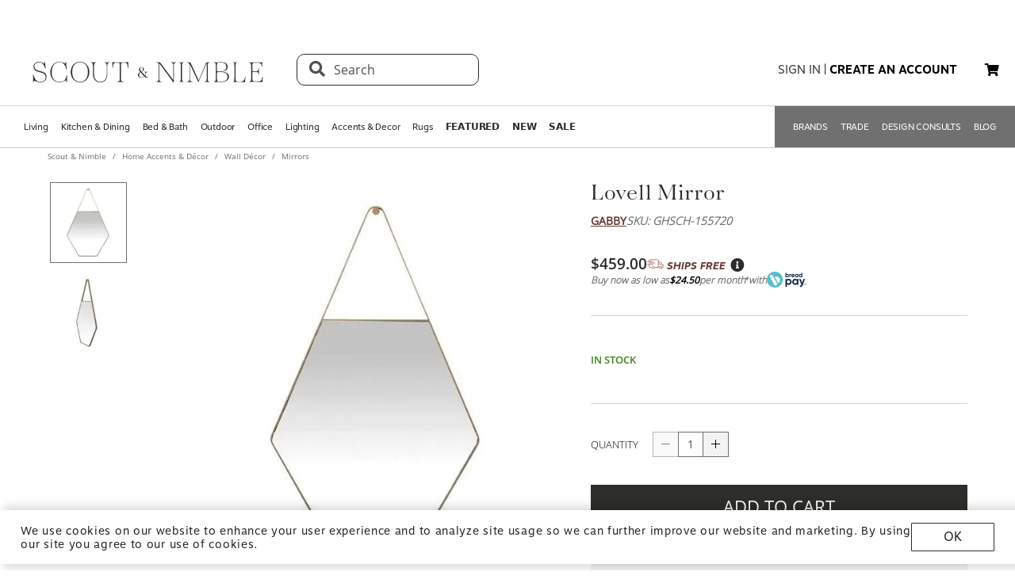

--- FILE ---
content_type: text/html; charset=utf-8
request_url: https://www.scoutandnimble.com/products/lovell-mirror
body_size: 82173
content:
<!doctype html>
<html data-n-head-ssr lang="en" data-n-head="lang">
  <head >
    
      <script>window.dataLayer=window.dataLayer||[]</script>
    
    <script>window.location.hash&&"#_=_"===window.location.hash&&(window.location.hash="")</script>
    <!-- AdBeacon -->
    <script>function adBeaconStartRenderingScript(){let e=document.createElement("script");e.src="https://app.adbeacon.com/os/6457969e45829493?"+Date.now(),e.async=!0,document.head.append(e)}document.addEventListener("DOMContentLoaded",adBeaconStartRenderingScript)</script>
      <!-- End AdBeacon -->
    <title>Lovell Mirror | Scout &amp; Nimble</title><meta data-n-head="ssr" charset="utf-8"><meta data-n-head="ssr" name="viewport" content="width=device-width, initial-scale=1"><meta data-n-head="ssr" name="format-detection" content="telephone=no"><meta data-n-head="ssr" content="#ffffff" name="msapplication-TileColor"><meta data-n-head="ssr" content="/favicons/ms-icon-144x144.png" name="msapplication-TileImage"><meta data-n-head="ssr" content="#ffffff" name="theme-color"><meta data-n-head="ssr" name="description" content="The Lovell Mirror by Gabby is an exquisite wall-décor accent that adds a touch of sophistication and style to any home. Its intricate, handcrafted gold frame features a unique, timeless design that will bring a sense of elegance to any room. With its stunning craftsmanship, the Lovell Mirror is sure to become the centerpiece of your home-accents-and-décor collection."><meta data-n-head="ssr" property="og:title" content="Lovell Mirror"><meta data-n-head="ssr" property="og:type" content="product"><meta data-n-head="ssr" property="og:site_name" content="Scout &amp; Nimble"><meta data-n-head="ssr" property="og:price:amount" content="459.00"><meta data-n-head="ssr" property="og:price:standard_amount" content="459.00"><meta data-n-head="ssr" property="og:price:currency" content="USD"><meta data-n-head="ssr" property="og:description" content="The Lovell Mirror by Gabby is an exquisite wall-décor accent that adds a touch of sophistication and style to any home. Its intricate, handcrafted gold frame features a unique, timeless design that will bring a sense of elegance to any room. With its stunning craftsmanship, the Lovell Mirror is sure to become the centerpiece of your home-accents-and-décor collection."><meta data-n-head="ssr" property="og:image" content="https://d27hzkfvkajaap.cloudfront.net/uploads/variant_image/image/c1b3ba44-b706-4d16-be9c-00551e498775/preview_Lovell_Mirror-GHSCH-155720-Gabby.jpg"><meta data-n-head="ssr" property="og:availability" content="instock"><meta data-n-head="ssr" property="og:url" content="/products/lovell-mirror"><meta data-n-head="ssr" property="og:brand" content="Gabby"><link data-n-head="ssr" rel="preload" href="/fonts/opensans.ttf" type="font/ttf" as="font" importance="high" crossorigin="anonymous"><link data-n-head="ssr" rel="preconnect" href="undefined"><link data-n-head="ssr" href="/favicons/apple-icon-57x57.png" rel="apple-touch-icon" sizes="57x57"><link data-n-head="ssr" href="/favicons/apple-icon-60x60.png" rel="apple-touch-icon" sizes="60x60"><link data-n-head="ssr" href="/favicons/apple-icon-72x72.png" rel="apple-touch-icon" sizes="72x72"><link data-n-head="ssr" href="/favicons/apple-icon-76x76.png" rel="apple-touch-icon" sizes="76x76"><link data-n-head="ssr" href="/favicons/apple-icon-114x114.png" rel="apple-touch-icon" sizes="114x114"><link data-n-head="ssr" href="/favicons/apple-icon-120x120.png" rel="apple-touch-icon" sizes="120x120"><link data-n-head="ssr" href="/favicons/apple-icon-144x144.png" rel="apple-touch-icon" sizes="144x144"><link data-n-head="ssr" href="/favicons/apple-icon-152x152.png" rel="apple-touch-icon" sizes="152x152"><link data-n-head="ssr" href="/favicons/apple-icon-180x180.png" rel="apple-touch-icon" sizes="180x180"><link data-n-head="ssr" href="/favicons/android-icon-192x192.png" rel="icon" sizes="192x192" type="image/png"><link data-n-head="ssr" href="/favicons/favicon-32x32.png" rel="icon" sizes="32x32" type="image/png"><link data-n-head="ssr" href="/favicons/favicon-96x96.png" rel="icon" sizes="96x96" type="image/png"><link data-n-head="ssr" href="/favicons/favicon-16x16.png" rel="icon" sizes="16x16" type="image/png"><link data-n-head="ssr" href="/favicons/manifest.json" rel="manifest"><link data-n-head="ssr" rel="preload" as="image" href="[data-uri]"><link data-n-head="ssr" rel="canonical" href="https://www.scoutandnimble.com/products/lovell-mirror"><script data-n-head="ssr" type="application/ld+json">{"@context":"https://schema.org","@type":"Product","url":"/products/lovell-mirror","name":"Lovell Mirror","sku":"GHSCH-155720","description":"The Lovell Mirror by Gabby is an exquisite wall-décor accent that adds a touch of sophistication and style to any home. Its intricate, handcrafted gold frame features a unique, timeless design that will bring a sense of elegance to any room. With its stunning craftsmanship, the Lovell Mirror is sure to become the centerpiece of your home-accents-and-décor collection.","brand":{"@type":"Brand","name":"Gabby"},"category":"Mirrors","image":"https://d27hzkfvkajaap.cloudfront.net/uploads/variant_image/image/c1b3ba44-b706-4d16-be9c-00551e498775/preview_Lovell_Mirror-GHSCH-155720-Gabby.jpg","offers":{"@type":"Offer","url":"/products/lovell-mirror","price":"459.00","priceCurrency":"USD","availability":"https://schema.org/InStock"},"aggregateRating":{"@type":"AggregateRating","ratingValue":"4.5","reviewCount":"393"}}</script><script data-n-head="ssr" src="https://unpkg.com/@google/model-viewer/dist/model-viewer.min.js" type="module"></script><noscript data-n-head="ssr" data-hid="305080c9"><style></style></noscript><link rel="modulepreload" href="/_nuxt/b24896c.modern.24722fe8.dev.js" as="script"><link rel="modulepreload" href="/_nuxt/6335665.modern.24722fe8.dev.js" as="script"><link rel="modulepreload" href="/_nuxt/1b1e278.modern.24722fe8.dev.js" as="script"><style data-vue-ssr-id="dbdde836:0 426ec067:0 5f618b5e:0 2636fafc:0 9fe3de64:0 90392432:0 684cb266:0 1448460a:0 1d5cac70:0 282c5dac:0 a94100be:0 7c03b840:0 019c8551:0 3bd4495c:0 7ae19d5a:0 b9eef158:0 f8fc4556:0 68dbc07d:0 4bace7e4:0 35e98628:0 5ee071e7:0 5a402d82:0 0db50c06:0 dbbc7f12:0 09d1f5c2:0 6755f741:0 4e819dc0:0 40eb85eb:0 141e5565:0 6d77fea8:0 73db113c:0 40cb6528:0 5635078e:0 65e372e6:0 4783c845:0 bb5f4f16:0 e58e7a22:0 270db5b8:0 4ebec220:0 4b4cb4c0:0 e97c6b80:0 416f4580:0 550adfef:0 a09a18e0:0 27a56d40:0 74bd1cc7:0 095fbfd0:0 04e54184:0 21bd29aa:0 8ce8b5e6:0 b2ea679a:0 9c202df4:0 a78415b2:0 6f5c7eac:0">html{height:100%;font-size:62.5%}body{min-height:100%;display:grid;margin:0}.grid-application-layout{background:#fff;display:grid;grid-template-rows:auto auto auto 1fr auto;grid-template-areas:"header-promotion" "header" "navigation" "content" "footer";grid-row-gap:10px}.grid-application-layout .grid-header-promotion{grid-area:"header-promotion"}.grid-application-layout .grid-header{grid-area:"header";width:calc(100vw - 119px);padding-left:60px;padding-right:60px}@media (max-width:1680px){.grid-application-layout .grid-header{width:calc(100vw - 60px);padding-left:30px;padding-right:30px}}@media only screen and (max-width:1408px){.grid-application-layout .grid-header{width:calc(100vw - 60px);padding-left:30px;padding-right:15px}}@media (max-width:1280px){.grid-application-layout .grid-header{width:calc(100vw - 45px)}}@media (max-width:1024px){.grid-application-layout .grid-header{width:calc(100vw - 19px);padding-left:10px;padding-right:10px}}.grid-application-layout .grid-navigation{grid-area:"navigation"}.grid-application-layout .grid-content{grid-area:"content"}.grid-application-layout .grid-footer{grid-area:"footer"}.grid-application-layout .grid-wrapper{margin:0 auto}@media only screen and (max-width:1500px){.grid-application-layout{grid-row-gap:10px}.grid-application-layout .grid-wrapper{width:calc(100% - 120px);padding-left:60px;padding-right:60px}}@media only screen and (max-width:1024px){.grid-application-layout .grid-wrapper{width:calc(100% - 20px);padding-left:10px;padding-right:10px}}@media only screen and (min-width:1500px){.grid-application-layout .grid-wrapper{width:1500px}}@font-face{font-family:"Tenez";font-display:swap;src:url(/_nuxt/fonts/tenez.c929cb1.24722fe8.dev.otf) format("opentype")}@font-face{font-family:"Tenez Bold";font-display:swap;src:url(/_nuxt/fonts/tenez-bold.1d74afb.24722fe8.dev.otf) format("opentype")}@font-face{font-family:"Tenez Light";font-display:swap;src:url(/_nuxt/fonts/tenez-light.6922289.24722fe8.dev.otf) format("opentype")}@font-face{font-family:"OpenSans";font-display:swap;src:url(/fonts/opensans.ttf) format("truetype")}@font-face{font-family:"OpenSans Light";font-display:swap;src:url(/_nuxt/fonts/opensans-light.3d5923f.24722fe8.dev.ttf) format("truetype")}@font-face{font-family:"OpenSans Bold";font-display:swap;src:url(/_nuxt/fonts/opensans-bold.043771c.24722fe8.dev.ttf) format("truetype")}@font-face{font-family:"OpenSans SemiBold";font-display:swap;src:url(/_nuxt/fonts/opensans-semibold.029b9bc.24722fe8.dev.ttf) format("truetype")}@font-face{font-family:"MotivaSans";font-display:swap;font-weight:100;src:url(/_nuxt/fonts/motiva-sans-thin.8142de6.24722fe8.dev.otf) format("opentype")}@font-face{font-family:"MotivaSans";font-display:swap;font-weight:100;font-style:italic;src:url(/_nuxt/fonts/motiva-sans-thin-italic.ce697d7.24722fe8.dev.otf) format("opentype")}@font-face{font-family:"MotivaSans";font-display:swap;font-weight:300;src:url(/_nuxt/fonts/motiva-sans-light.e0ea07d.24722fe8.dev.otf) format("opentype")}@font-face{font-family:"MotivaSans";font-display:swap;font-weight:300;font-style:italic;src:url(/_nuxt/fonts/motiva-sans-light-italic.931e9d6.24722fe8.dev.otf) format("opentype")}@font-face{font-family:"MotivaSans";font-display:swap;font-weight:400;src:url(/_nuxt/fonts/motiva-sans-regular.243426c.24722fe8.dev.otf) format("opentype")}@font-face{font-family:"MotivaSans";font-display:swap;font-weight:400;font-style:italic;src:url(/_nuxt/fonts/motiva-sans-italic.80a97b6.24722fe8.dev.otf) format("opentype")}@font-face{font-family:"MotivaSans";font-display:swap;font-weight:500;src:url(/_nuxt/fonts/motiva-sans-medium.bc22cb3.24722fe8.dev.otf) format("opentype")}@font-face{font-family:"MotivaSans";font-display:swap;font-weight:500;font-style:italic;src:url(/_nuxt/fonts/motiva-sans-medium-italic.156b1b6.24722fe8.dev.otf) format("opentype")}@font-face{font-family:"MotivaSans";font-display:swap;font-weight:700;src:url(/_nuxt/fonts/motiva-sans-bold.c6bd5a9.24722fe8.dev.otf) format("opentype")}@font-face{font-family:"MotivaSans";font-display:swap;font-weight:700;font-style:italic;src:url(/_nuxt/fonts/motiva-sans-bold-italic.60f3884.24722fe8.dev.otf) format("opentype")}@font-face{font-family:"MotivaSans";font-display:swap;font-weight:800;src:url(/_nuxt/fonts/motiva-sans-extra-bold.c7a0707.24722fe8.dev.otf) format("opentype")}@font-face{font-family:"MotivaSans";font-display:swap;font-weight:800;font-style:italic;src:url(/_nuxt/fonts/motiva-sans-extra-bold-italic.9d4a28e.24722fe8.dev.otf) format("opentype")}@font-face{font-family:"MotivaSans";font-display:swap;font-weight:900;src:url(/_nuxt/fonts/motiva-sans-black.fe03fb9.24722fe8.dev.otf) format("opentype")}@font-face{font-family:"MotivaSans";font-display:swap;font-weight:900;font-style:italic;src:url(/_nuxt/fonts/motiva-sans-black-italic.521ff6c.24722fe8.dev.otf) format("opentype")}@font-face{font-family:"MotivaSans Thin";font-display:swap;src:url(/_nuxt/fonts/motiva-sans-thin.8142de6.24722fe8.dev.otf) format("opentype")}@font-face{font-family:"MotivaSans Thin Italic";font-display:swap;src:url(/_nuxt/fonts/motiva-sans-thin-italic.ce697d7.24722fe8.dev.otf) format("opentype")}@font-face{font-family:"MotivaSans Light";font-display:swap;src:url(/_nuxt/fonts/motiva-sans-light.e0ea07d.24722fe8.dev.otf) format("opentype")}@font-face{font-family:"MotivaSans Light Italic";font-display:swap;src:url(/_nuxt/fonts/motiva-sans-light-italic.931e9d6.24722fe8.dev.otf) format("opentype")}@font-face{font-family:"MotivaSans Regular";font-display:swap;src:url(/_nuxt/fonts/motiva-sans-regular.243426c.24722fe8.dev.otf) format("opentype")}@font-face{font-family:"MotivaSans Italic";font-display:swap;src:url(/_nuxt/fonts/motiva-sans-italic.80a97b6.24722fe8.dev.otf) format("opentype")}@font-face{font-family:"MotivaSans Medium";font-display:swap;src:url(/_nuxt/fonts/motiva-sans-medium.bc22cb3.24722fe8.dev.otf) format("opentype")}@font-face{font-family:"MotivaSans SemiBold";font-display:swap;src:url(/_nuxt/fonts/motiva-sans-medium.bc22cb3.24722fe8.dev.otf) format("opentype")}@font-face{font-family:"MotivaSans Medium Italic";font-display:swap;src:url(/_nuxt/fonts/motiva-sans-medium-italic.156b1b6.24722fe8.dev.otf) format("opentype")}@font-face{font-family:"MotivaSans Bold";font-display:swap;src:url(/_nuxt/fonts/motiva-sans-bold.c6bd5a9.24722fe8.dev.otf) format("opentype")}@font-face{font-family:"MotivaSans Bold Italic";font-display:swap;src:url(/_nuxt/fonts/motiva-sans-bold-italic.60f3884.24722fe8.dev.otf) format("opentype")}@font-face{font-family:"MotivaSans Extra Bold";font-display:swap;src:url(/_nuxt/fonts/motiva-sans-extra-bold.c7a0707.24722fe8.dev.otf) format("opentype")}@font-face{font-family:"MotivaSans Extra Bold Italic";font-display:swap;src:url(/_nuxt/fonts/motiva-sans-extra-bold-italic.9d4a28e.24722fe8.dev.otf) format("opentype")}@font-face{font-family:"MotivaSans Black";font-display:swap;src:url(/_nuxt/fonts/motiva-sans-black.fe03fb9.24722fe8.dev.otf) format("opentype")}@font-face{font-family:"MotivaSans Black Italic";font-display:swap;src:url(/_nuxt/fonts/motiva-sans-black-italic.521ff6c.24722fe8.dev.otf) format("opentype")}@font-face{font-family:"MotivaSans-Fallback";size-adjust:106.73%;ascent-override:90%;src:local("Arial");font-display:swap}@font-face{font-family:"OpenSans-Fallback";ascent-override:115%;src:local("Arial");font-display:swap}h1,h2{font-family:Tenez!important;color:#2b2a2e}h1{font-size:4rem!important}@media (max-width:768px){h1{font-size:3.5rem!important}}h2{font-size:2.6rem!important}@media (max-width:768px){h2{font-size:2.1rem!important}}h3{font-size:1.8rem!important;font-family:"MotivaSans";color:#575757}@media (max-width:768px){h3{font-size:1.6rem!important}}.fa-bars{font-size:3rem;width:50px;height:50px;text-align:center}a,a:active,a:hover,a:visited{color:inherit;text-decoration:none}body,button{font-family:OpenSans,OpenSans-Fallback}.sn-link{text-decoration:none!important;font-family:"MotivaSans"!important}.sn-link,.sn-link:active,.sn-link:hover,.sn-link:visited{color:#653932!important}.btn,.sn-nowrap{white-space:nowrap}.btn{box-sizing:border-box;cursor:pointer;display:inline-block;color:#2b2a2e;text-transform:uppercase;text-decoration:none;font-style:normal;text-align:center;border:1px solid #2b2a2e;background-color:#fff;padding:10px 12px;font-size:1.4rem;line-height:1.4;border-radius:1px;-webkit-user-select:none;-moz-user-select:none;-ms-user-select:none;user-select:none;width:100%;font-family:"MotivaSans"}.btn.inverted,.btn:hover{color:#fff;background-color:#2b2a2e}.btn.inverted{box-shadow:0 3px 6px 0 rgba(0,0,0,.16)}.btn.inverted:hover{color:#2b2a2e;background-color:#fff}.btn.inverted.disabled{opacity:1!important;color:#fff;background:#595959}.btn.light-brown{background:#cda79d;box-shadow:0 3px 6px 0 rgba(0,0,0,.16);border-radius:2px}.btn.disabled{opacity:.8;cursor:not-allowed}.btn.large{font-size:1.6rem;letter-spacing:1px;padding-top:18px;padding-bottom:18px}.btn.medium{font-weight:400;padding-top:13px;padding-bottom:13px;font-size:1.6rem}.btn.primary{background-color:#653932}.btn.layout-darken{background:#653932;box-shadow:0 3px 6px 0 rgba(0,0,0,.16);border-radius:2px}.btn.big{padding:13px 20px;font-size:1.6rem;line-height:1.38;letter-spacing:.38px}.multiselect.error .multiselect__tags{border-color:#d02b2b}.multiselect.success .multiselect__tags{border-color:#4fbe42}.multiselect .multiselect__tags{border:1px solid #ccc;font-size:1.8rem;line-height:1.33;letter-spacing:.43px;color:#6c6c6c;border-radius:0;padding:8px 40px 4px 8px}.multiselect .multiselect__select{top:6px}.multiselect input{font-size:1.8rem;line-height:1.33;letter-spacing:.43px;color:#6c6c6c}.multiselect input::-moz-placeholder{text-transform:none}.multiselect input:-ms-input-placeholder{text-transform:none}.multiselect input::placeholder{text-transform:none}input:not([type=file]),textarea{box-shadow:none;box-sizing:border-box;display:inline-block;border:0;outline:none;border-bottom:1px solid #4e4e4e;width:100%;font-family:OpenSans;font-size:1.4rem;font-weight:400;font-style:normal;font-stretch:normal;line-height:1.4;letter-spacing:normal;text-align:left;color:#4e4e4e;background:transparent;padding:4px 0}input:not([type=file])::-moz-placeholder,textarea::-moz-placeholder{text-transform:uppercase;font-family:OpenSans;font-size:1.4rem;font-weight:400;font-style:normal;font-stretch:normal;line-height:1.4;letter-spacing:normal;text-align:left;color:#4e4e4e}input:not([type=file]):-ms-input-placeholder,textarea:-ms-input-placeholder{text-transform:uppercase;font-family:OpenSans;font-size:1.4rem;font-weight:400;font-style:normal;font-stretch:normal;line-height:1.4;letter-spacing:normal;text-align:left;color:#4e4e4e}input:not([type=file])::placeholder,textarea::placeholder{text-transform:uppercase;font-family:OpenSans;font-size:1.4rem;font-weight:400;font-style:normal;font-stretch:normal;line-height:1.4;letter-spacing:normal;text-align:left;color:#4e4e4e}input:not([type=file]).block,textarea.block{display:block}input:not([type=file]).full-input,textarea.full-input{box-shadow:none;border:1px solid #ccc;padding:12px;font-family:OpenSans;font-size:1.8rem;line-height:1.33;letter-spacing:.43px;color:#6c6c6c;max-width:inherit;width:100%}input:not([type=file]).full-input::-moz-placeholder,textarea.full-input::-moz-placeholder{font-size:1.8rem}input:not([type=file]).full-input:-ms-input-placeholder,textarea.full-input:-ms-input-placeholder{font-size:1.8rem}input:not([type=file]).full-input::placeholder,textarea.full-input::placeholder{font-size:1.8rem}textarea{resize:none}input[type=checkbox]{opacity:0;display:none}input[type=checkbox]+label:after{content:none}input[type=checkbox]:checked+label:after{content:""}label.checkbox{position:relative;display:inline-block;padding-left:22px}label.checkbox:after,label.checkbox:before{position:absolute;content:"";display:inline-block}label.checkbox:before{height:16px;width:16px;border:1px solid;left:0;top:3px}label.checkbox:after{height:5px;width:9px;border-left:2px solid;border-bottom:2px solid;transform:rotate(-45deg);left:4px;top:7px}input[type=radio]{opacity:0;display:none}input[type=radio]+label:after{content:none}input[type=radio]:checked+label:after{content:""}label.radio,label.text{font-size:1.6rem}label.radio{position:relative;display:inline-block;padding-left:30px}label.radio:after,label.radio:before{position:absolute;content:"";display:inline-block}label.radio:before{height:20px;width:20px;border:1px solid #ccc;border-radius:100%;left:0;top:-3px}label.radio:after{height:10px;width:10px;border-radius:100%;background:#000;left:6px;top:3px}.float-right{float:right}.float-left{float:left}.responsive{max-width:100%;height:auto}hr{color:#4a4a4a}.navigation-wrapper{border-top:1px solid #d5d5d5;border-bottom:1px solid #d5d5d5}.content{position:relative}.tooltip{display:block!important;z-index:10000}.tooltip .tooltip-inner{background:#000;color:#fff;border-radius:16px;padding:5px 10px 4px}.tooltip .tooltip-arrow{width:0;height:0;border-style:solid;position:absolute;margin:5px;border-color:#000;z-index:1}.tooltip[x-placement^=top]{margin-bottom:5px}.tooltip[x-placement^=top] .tooltip-arrow{border-width:5px 5px 0;border-left-color:transparent!important;border-right-color:transparent!important;border-bottom-color:transparent!important;bottom:-5px;left:calc(50% - 5px);margin-top:0;margin-bottom:0}.tooltip[x-placement^=bottom]{margin-top:5px}.tooltip[x-placement^=bottom] .tooltip-arrow{border-width:0 5px 5px;border-left-color:transparent!important;border-right-color:transparent!important;border-top-color:transparent!important;top:-5px;left:calc(50% - 5px);margin-top:0;margin-bottom:0}.tooltip[x-placement^=right]{margin-left:5px}.tooltip[x-placement^=right] .tooltip-arrow{border-width:5px 5px 5px 0;border-left-color:transparent!important;border-top-color:transparent!important;border-bottom-color:transparent!important;left:-5px;top:calc(50% - 5px);margin-left:0;margin-right:0}.tooltip[x-placement^=left]{margin-right:5px}.tooltip[x-placement^=left] .tooltip-arrow{border-width:5px 0 5px 5px;border-top-color:transparent!important;border-right-color:transparent!important;border-bottom-color:transparent!important;right:-5px;top:calc(50% - 5px);margin-left:0;margin-right:0}.tooltip[aria-hidden=true]{visibility:hidden;opacity:0;transition:opacity .15s,visibility .15s}.tooltip[aria-hidden=false]{visibility:visible;opacity:1;transition:opacity .15s}.tooltip.info .tooltip-inner{background:rgba(0,68,153,.9);color:#fff;padding:24px;border-radius:5px;box-shadow:0 5px 30px rgba(0,0,0,.1)}.tooltip.info .tooltip-arrow{border-color:rgba(0,68,153,.9)}.tooltip.popover .popover-inner{background:#f9f9f9;color:#000;padding:24px;border-radius:5px;box-shadow:0 5px 30px rgba(0,0,0,.1)}.tooltip.popover .popover-arrow{border-color:#f9f9f9}.tooltip.alternative{z-index:999999!important;max-width:482px}.tooltip.alternative .tooltip-inner{background-color:#4e4e4e;border-radius:8px;font-family:OpenSans;font-size:12px;max-width:700px}.tooltip.white-bg .tooltip-inner{background-color:#fff!important;font-family:OpenSans!important;font-size:1.4rem!important;max-width:700px!important;line-height:19px!important;border:.5px solid #000!important;padding:20px!important;color:#2b2a2e!important}.hidden{visibility:hidden}.scout__path{font-family:"Open Sans";font-size:1.4rem;letter-spacing:.014rem;color:#2e2e2e}@media (min-width:769px){.scout__path{margin-top:17px}}@media (max-width:768px){.scout__desktop-only{display:none!important}}@media (min-width:769px){.scout__mobile-only{display:none!important}}.scout__nowrap{white-space:nowrap!important}.delivery-information-modal{max-width:100vw;max-height:100vh}.delivery-information-modal .modal-content{width:600px!important}.ckeditor__btn{text-decoration:none}.ckeditor__btn span{padding:10px 12px}.no-transform{text-transform:none!important}.sn-service-level-box{border:1px solid #c6bfa9;background:#f8f4f3;padding:25px 40px;font-family:"MotivaSans";font-size:1.6rem}.sn-service-level-box__header{color:#000;display:block;font-family:"MotivaSans Bold";font-size:1.6rem;margin:0 0 14px}.sn-service-level-box i{color:#643832}.sn-service-level-box strong{font-family:"MotivaSans Bold"}.sn-service-level-box .btn-link{padding:0;text-align:left}.v-popper--theme-sn-popper .v-popper__inner{border-radius:0;border:1px solid #ccc;padding:20px;background:#fff;font-size:1.2rem}.v-popper--theme-sn-popper .v-popper__arrow-inner{left:-2px;border:7px solid #fff;border-top:0 solid #fff;border-left-color:transparent!important;border-right-color:transparent!important;border-top-color:transparent!important;top:-4px}.v-popper--theme-sn-popper .v-popper__arrow-inner,.v-popper--theme-sn-popper .v-popper__arrow-outer{font-size:62.5%;--mm-line-height:20px;--mm-listitem-size:44px;--mm-navbar-size:44px;--mm-offset-top:0;--mm-offset-right:0;--mm-offset-bottom:0;--mm-offset-left:0;--mm-color-border:rgba(0,0,0,0.1);--mm-color-button:rgba(0,0,0,0.3);--mm-color-text:rgba(0,0,0,0.75);--mm-color-text-dimmed:rgba(0,0,0,0.3);--mm-color-background:#f3f3f3;--mm-color-background-highlight:rgba(0,0,0,0.05);--mm-color-background-emphasis:hsla(0,0%,100%,0.4);--mm-shadow:0 0 10px rgba(0,0,0,0.3);--mm-iconbar-size:44px;--mm-iconpanel-size:44px;--mm-sidebar-collapsed-size:44px;--mm-sidebar-expanded-size:440px;font-family:OpenSans;position:absolute;width:0;height:0;visibility:visible}.v-popper--theme-sn-popper .v-popper__arrow-outer{left:-1px;border:6px solid #ddd;border-top:0 solid #ddd;border-left-color:transparent!important;border-right-color:transparent!important;border-top-color:transparent!important;top:-6px}.v-popper--theme-sn-popper-alt .v-popper__inner{border-radius:0!important;border:.5px solid #ccc;padding:20px;background:#fff;font-size:1.4rem;max-width:400px;line-height:19px;color:#2b2a2e}.v-popper--theme-sn-popper-alt .v-popper__arrow-container{display:none}.v-popper--theme-sn-popper-bpo .v-popper__inner{border-radius:0!important;border:.5px solid #42811a!important;padding:30px;background:#fff;font-size:1.4rem;max-width:348px;line-height:19px;color:#2b2a2e}.v-popper--theme-sn-popper-bpo .v-popper__arrow-container{display:none}@media (max-width:768px){.v-popper--theme-sn-popper-bpo .v-popper__inner{max-width:200px;padding:25px}}
/*!
 * Font Awesome Free 5.15.4 by @fontawesome - https://fontawesome.com
 * License - https://fontawesome.com/license/free (Icons: CC BY 4.0, Fonts: SIL OFL 1.1, Code: MIT License)
 */.fa,.fab,.fad,.fal,.far,.fas{-moz-osx-font-smoothing:grayscale;-webkit-font-smoothing:antialiased;display:inline-block;font-style:normal;font-feature-settings:normal;font-variant:normal;text-rendering:auto;line-height:1}.fa-lg{font-size:1.33333em;line-height:.75em;vertical-align:-.0667em}.fa-xs{font-size:.75em}.fa-sm{font-size:.875em}.fa-1x{font-size:1em}.fa-2x{font-size:2em}.fa-3x{font-size:3em}.fa-4x{font-size:4em}.fa-5x{font-size:5em}.fa-6x{font-size:6em}.fa-7x{font-size:7em}.fa-8x{font-size:8em}.fa-9x{font-size:9em}.fa-10x{font-size:10em}.fa-fw{text-align:center;width:1.25em}.fa-ul{list-style-type:none;margin-left:2.5em;padding-left:0}.fa-ul>li{position:relative}.fa-li{left:-2em;position:absolute;text-align:center;width:2em;line-height:inherit}.fa-border{border:.08em solid #eee;border-radius:.1em;padding:.2em .25em .15em}.fa-pull-left{float:left}.fa-pull-right{float:right}.fa.fa-pull-left,.fab.fa-pull-left,.fal.fa-pull-left,.far.fa-pull-left,.fas.fa-pull-left{margin-right:.3em}.fa.fa-pull-right,.fab.fa-pull-right,.fal.fa-pull-right,.far.fa-pull-right,.fas.fa-pull-right{margin-left:.3em}.fa-spin{animation:fa-spin 2s linear infinite}.fa-pulse{animation:fa-spin 1s steps(8) infinite}@keyframes fa-spin{0%{transform:rotate(0deg)}to{transform:rotate(1turn)}}.fa-rotate-90{-ms-filter:"progid:DXImageTransform.Microsoft.BasicImage(rotation=1)";transform:rotate(90deg)}.fa-rotate-180{-ms-filter:"progid:DXImageTransform.Microsoft.BasicImage(rotation=2)";transform:rotate(180deg)}.fa-rotate-270{-ms-filter:"progid:DXImageTransform.Microsoft.BasicImage(rotation=3)";transform:rotate(270deg)}.fa-flip-horizontal{-ms-filter:"progid:DXImageTransform.Microsoft.BasicImage(rotation=0, mirror=1)";transform:scaleX(-1)}.fa-flip-vertical{transform:scaleY(-1)}.fa-flip-both,.fa-flip-horizontal.fa-flip-vertical,.fa-flip-vertical{-ms-filter:"progid:DXImageTransform.Microsoft.BasicImage(rotation=2, mirror=1)"}.fa-flip-both,.fa-flip-horizontal.fa-flip-vertical{transform:scale(-1)}:root .fa-flip-both,:root .fa-flip-horizontal,:root .fa-flip-vertical,:root .fa-rotate-90,:root .fa-rotate-180,:root .fa-rotate-270{filter:none}.fa-stack{display:inline-block;height:2em;line-height:2em;position:relative;vertical-align:middle;width:2.5em}.fa-stack-1x,.fa-stack-2x{left:0;position:absolute;text-align:center;width:100%}.fa-stack-1x{line-height:inherit}.fa-stack-2x{font-size:2em}.fa-inverse{color:#fff}.fa-500px:before{content:"\f26e"}.fa-accessible-icon:before{content:"\f368"}.fa-accusoft:before{content:"\f369"}.fa-acquisitions-incorporated:before{content:"\f6af"}.fa-ad:before{content:"\f641"}.fa-address-book:before{content:"\f2b9"}.fa-address-card:before{content:"\f2bb"}.fa-adjust:before{content:"\f042"}.fa-adn:before{content:"\f170"}.fa-adversal:before{content:"\f36a"}.fa-affiliatetheme:before{content:"\f36b"}.fa-air-freshener:before{content:"\f5d0"}.fa-airbnb:before{content:"\f834"}.fa-algolia:before{content:"\f36c"}.fa-align-center:before{content:"\f037"}.fa-align-justify:before{content:"\f039"}.fa-align-left:before{content:"\f036"}.fa-align-right:before{content:"\f038"}.fa-alipay:before{content:"\f642"}.fa-allergies:before{content:"\f461"}.fa-amazon:before{content:"\f270"}.fa-amazon-pay:before{content:"\f42c"}.fa-ambulance:before{content:"\f0f9"}.fa-american-sign-language-interpreting:before{content:"\f2a3"}.fa-amilia:before{content:"\f36d"}.fa-anchor:before{content:"\f13d"}.fa-android:before{content:"\f17b"}.fa-angellist:before{content:"\f209"}.fa-angle-double-down:before{content:"\f103"}.fa-angle-double-left:before{content:"\f100"}.fa-angle-double-right:before{content:"\f101"}.fa-angle-double-up:before{content:"\f102"}.fa-angle-down:before{content:"\f107"}.fa-angle-left:before{content:"\f104"}.fa-angle-right:before{content:"\f105"}.fa-angle-up:before{content:"\f106"}.fa-angry:before{content:"\f556"}.fa-angrycreative:before{content:"\f36e"}.fa-angular:before{content:"\f420"}.fa-ankh:before{content:"\f644"}.fa-app-store:before{content:"\f36f"}.fa-app-store-ios:before{content:"\f370"}.fa-apper:before{content:"\f371"}.fa-apple:before{content:"\f179"}.fa-apple-alt:before{content:"\f5d1"}.fa-apple-pay:before{content:"\f415"}.fa-archive:before{content:"\f187"}.fa-archway:before{content:"\f557"}.fa-arrow-alt-circle-down:before{content:"\f358"}.fa-arrow-alt-circle-left:before{content:"\f359"}.fa-arrow-alt-circle-right:before{content:"\f35a"}.fa-arrow-alt-circle-up:before{content:"\f35b"}.fa-arrow-circle-down:before{content:"\f0ab"}.fa-arrow-circle-left:before{content:"\f0a8"}.fa-arrow-circle-right:before{content:"\f0a9"}.fa-arrow-circle-up:before{content:"\f0aa"}.fa-arrow-down:before{content:"\f063"}.fa-arrow-left:before{content:"\f060"}.fa-arrow-right:before{content:"\f061"}.fa-arrow-up:before{content:"\f062"}.fa-arrows-alt:before{content:"\f0b2"}.fa-arrows-alt-h:before{content:"\f337"}.fa-arrows-alt-v:before{content:"\f338"}.fa-artstation:before{content:"\f77a"}.fa-assistive-listening-systems:before{content:"\f2a2"}.fa-asterisk:before{content:"\f069"}.fa-asymmetrik:before{content:"\f372"}.fa-at:before{content:"\f1fa"}.fa-atlas:before{content:"\f558"}.fa-atlassian:before{content:"\f77b"}.fa-atom:before{content:"\f5d2"}.fa-audible:before{content:"\f373"}.fa-audio-description:before{content:"\f29e"}.fa-autoprefixer:before{content:"\f41c"}.fa-avianex:before{content:"\f374"}.fa-aviato:before{content:"\f421"}.fa-award:before{content:"\f559"}.fa-aws:before{content:"\f375"}.fa-baby:before{content:"\f77c"}.fa-baby-carriage:before{content:"\f77d"}.fa-backspace:before{content:"\f55a"}.fa-backward:before{content:"\f04a"}.fa-bacon:before{content:"\f7e5"}.fa-bacteria:before{content:"\e059"}.fa-bacterium:before{content:"\e05a"}.fa-bahai:before{content:"\f666"}.fa-balance-scale:before{content:"\f24e"}.fa-balance-scale-left:before{content:"\f515"}.fa-balance-scale-right:before{content:"\f516"}.fa-ban:before{content:"\f05e"}.fa-band-aid:before{content:"\f462"}.fa-bandcamp:before{content:"\f2d5"}.fa-barcode:before{content:"\f02a"}.fa-bars:before{content:"\f0c9"}.fa-baseball-ball:before{content:"\f433"}.fa-basketball-ball:before{content:"\f434"}.fa-bath:before{content:"\f2cd"}.fa-battery-empty:before{content:"\f244"}.fa-battery-full:before{content:"\f240"}.fa-battery-half:before{content:"\f242"}.fa-battery-quarter:before{content:"\f243"}.fa-battery-three-quarters:before{content:"\f241"}.fa-battle-net:before{content:"\f835"}.fa-bed:before{content:"\f236"}.fa-beer:before{content:"\f0fc"}.fa-behance:before{content:"\f1b4"}.fa-behance-square:before{content:"\f1b5"}.fa-bell:before{content:"\f0f3"}.fa-bell-slash:before{content:"\f1f6"}.fa-bezier-curve:before{content:"\f55b"}.fa-bible:before{content:"\f647"}.fa-bicycle:before{content:"\f206"}.fa-biking:before{content:"\f84a"}.fa-bimobject:before{content:"\f378"}.fa-binoculars:before{content:"\f1e5"}.fa-biohazard:before{content:"\f780"}.fa-birthday-cake:before{content:"\f1fd"}.fa-bitbucket:before{content:"\f171"}.fa-bitcoin:before{content:"\f379"}.fa-bity:before{content:"\f37a"}.fa-black-tie:before{content:"\f27e"}.fa-blackberry:before{content:"\f37b"}.fa-blender:before{content:"\f517"}.fa-blender-phone:before{content:"\f6b6"}.fa-blind:before{content:"\f29d"}.fa-blog:before{content:"\f781"}.fa-blogger:before{content:"\f37c"}.fa-blogger-b:before{content:"\f37d"}.fa-bluetooth:before{content:"\f293"}.fa-bluetooth-b:before{content:"\f294"}.fa-bold:before{content:"\f032"}.fa-bolt:before{content:"\f0e7"}.fa-bomb:before{content:"\f1e2"}.fa-bone:before{content:"\f5d7"}.fa-bong:before{content:"\f55c"}.fa-book:before{content:"\f02d"}.fa-book-dead:before{content:"\f6b7"}.fa-book-medical:before{content:"\f7e6"}.fa-book-open:before{content:"\f518"}.fa-book-reader:before{content:"\f5da"}.fa-bookmark:before{content:"\f02e"}.fa-bootstrap:before{content:"\f836"}.fa-border-all:before{content:"\f84c"}.fa-border-none:before{content:"\f850"}.fa-border-style:before{content:"\f853"}.fa-bowling-ball:before{content:"\f436"}.fa-box:before{content:"\f466"}.fa-box-open:before{content:"\f49e"}.fa-box-tissue:before{content:"\e05b"}.fa-boxes:before{content:"\f468"}.fa-braille:before{content:"\f2a1"}.fa-brain:before{content:"\f5dc"}.fa-bread-slice:before{content:"\f7ec"}.fa-briefcase:before{content:"\f0b1"}.fa-briefcase-medical:before{content:"\f469"}.fa-broadcast-tower:before{content:"\f519"}.fa-broom:before{content:"\f51a"}.fa-brush:before{content:"\f55d"}.fa-btc:before{content:"\f15a"}.fa-buffer:before{content:"\f837"}.fa-bug:before{content:"\f188"}.fa-building:before{content:"\f1ad"}.fa-bullhorn:before{content:"\f0a1"}.fa-bullseye:before{content:"\f140"}.fa-burn:before{content:"\f46a"}.fa-buromobelexperte:before{content:"\f37f"}.fa-bus:before{content:"\f207"}.fa-bus-alt:before{content:"\f55e"}.fa-business-time:before{content:"\f64a"}.fa-buy-n-large:before{content:"\f8a6"}.fa-buysellads:before{content:"\f20d"}.fa-calculator:before{content:"\f1ec"}.fa-calendar:before{content:"\f133"}.fa-calendar-alt:before{content:"\f073"}.fa-calendar-check:before{content:"\f274"}.fa-calendar-day:before{content:"\f783"}.fa-calendar-minus:before{content:"\f272"}.fa-calendar-plus:before{content:"\f271"}.fa-calendar-times:before{content:"\f273"}.fa-calendar-week:before{content:"\f784"}.fa-camera:before{content:"\f030"}.fa-camera-retro:before{content:"\f083"}.fa-campground:before{content:"\f6bb"}.fa-canadian-maple-leaf:before{content:"\f785"}.fa-candy-cane:before{content:"\f786"}.fa-cannabis:before{content:"\f55f"}.fa-capsules:before{content:"\f46b"}.fa-car:before{content:"\f1b9"}.fa-car-alt:before{content:"\f5de"}.fa-car-battery:before{content:"\f5df"}.fa-car-crash:before{content:"\f5e1"}.fa-car-side:before{content:"\f5e4"}.fa-caravan:before{content:"\f8ff"}.fa-caret-down:before{content:"\f0d7"}.fa-caret-left:before{content:"\f0d9"}.fa-caret-right:before{content:"\f0da"}.fa-caret-square-down:before{content:"\f150"}.fa-caret-square-left:before{content:"\f191"}.fa-caret-square-right:before{content:"\f152"}.fa-caret-square-up:before{content:"\f151"}.fa-caret-up:before{content:"\f0d8"}.fa-carrot:before{content:"\f787"}.fa-cart-arrow-down:before{content:"\f218"}.fa-cart-plus:before{content:"\f217"}.fa-cash-register:before{content:"\f788"}.fa-cat:before{content:"\f6be"}.fa-cc-amazon-pay:before{content:"\f42d"}.fa-cc-amex:before{content:"\f1f3"}.fa-cc-apple-pay:before{content:"\f416"}.fa-cc-diners-club:before{content:"\f24c"}.fa-cc-discover:before{content:"\f1f2"}.fa-cc-jcb:before{content:"\f24b"}.fa-cc-mastercard:before{content:"\f1f1"}.fa-cc-paypal:before{content:"\f1f4"}.fa-cc-stripe:before{content:"\f1f5"}.fa-cc-visa:before{content:"\f1f0"}.fa-centercode:before{content:"\f380"}.fa-centos:before{content:"\f789"}.fa-certificate:before{content:"\f0a3"}.fa-chair:before{content:"\f6c0"}.fa-chalkboard:before{content:"\f51b"}.fa-chalkboard-teacher:before{content:"\f51c"}.fa-charging-station:before{content:"\f5e7"}.fa-chart-area:before{content:"\f1fe"}.fa-chart-bar:before{content:"\f080"}.fa-chart-line:before{content:"\f201"}.fa-chart-pie:before{content:"\f200"}.fa-check:before{content:"\f00c"}.fa-check-circle:before{content:"\f058"}.fa-check-double:before{content:"\f560"}.fa-check-square:before{content:"\f14a"}.fa-cheese:before{content:"\f7ef"}.fa-chess:before{content:"\f439"}.fa-chess-bishop:before{content:"\f43a"}.fa-chess-board:before{content:"\f43c"}.fa-chess-king:before{content:"\f43f"}.fa-chess-knight:before{content:"\f441"}.fa-chess-pawn:before{content:"\f443"}.fa-chess-queen:before{content:"\f445"}.fa-chess-rook:before{content:"\f447"}.fa-chevron-circle-down:before{content:"\f13a"}.fa-chevron-circle-left:before{content:"\f137"}.fa-chevron-circle-right:before{content:"\f138"}.fa-chevron-circle-up:before{content:"\f139"}.fa-chevron-down:before{content:"\f078"}.fa-chevron-left:before{content:"\f053"}.fa-chevron-right:before{content:"\f054"}.fa-chevron-up:before{content:"\f077"}.fa-child:before{content:"\f1ae"}.fa-chrome:before{content:"\f268"}.fa-chromecast:before{content:"\f838"}.fa-church:before{content:"\f51d"}.fa-circle:before{content:"\f111"}.fa-circle-notch:before{content:"\f1ce"}.fa-city:before{content:"\f64f"}.fa-clinic-medical:before{content:"\f7f2"}.fa-clipboard:before{content:"\f328"}.fa-clipboard-check:before{content:"\f46c"}.fa-clipboard-list:before{content:"\f46d"}.fa-clock:before{content:"\f017"}.fa-clone:before{content:"\f24d"}.fa-closed-captioning:before{content:"\f20a"}.fa-cloud:before{content:"\f0c2"}.fa-cloud-download-alt:before{content:"\f381"}.fa-cloud-meatball:before{content:"\f73b"}.fa-cloud-moon:before{content:"\f6c3"}.fa-cloud-moon-rain:before{content:"\f73c"}.fa-cloud-rain:before{content:"\f73d"}.fa-cloud-showers-heavy:before{content:"\f740"}.fa-cloud-sun:before{content:"\f6c4"}.fa-cloud-sun-rain:before{content:"\f743"}.fa-cloud-upload-alt:before{content:"\f382"}.fa-cloudflare:before{content:"\e07d"}.fa-cloudscale:before{content:"\f383"}.fa-cloudsmith:before{content:"\f384"}.fa-cloudversify:before{content:"\f385"}.fa-cocktail:before{content:"\f561"}.fa-code:before{content:"\f121"}.fa-code-branch:before{content:"\f126"}.fa-codepen:before{content:"\f1cb"}.fa-codiepie:before{content:"\f284"}.fa-coffee:before{content:"\f0f4"}.fa-cog:before{content:"\f013"}.fa-cogs:before{content:"\f085"}.fa-coins:before{content:"\f51e"}.fa-columns:before{content:"\f0db"}.fa-comment:before{content:"\f075"}.fa-comment-alt:before{content:"\f27a"}.fa-comment-dollar:before{content:"\f651"}.fa-comment-dots:before{content:"\f4ad"}.fa-comment-medical:before{content:"\f7f5"}.fa-comment-slash:before{content:"\f4b3"}.fa-comments:before{content:"\f086"}.fa-comments-dollar:before{content:"\f653"}.fa-compact-disc:before{content:"\f51f"}.fa-compass:before{content:"\f14e"}.fa-compress:before{content:"\f066"}.fa-compress-alt:before{content:"\f422"}.fa-compress-arrows-alt:before{content:"\f78c"}.fa-concierge-bell:before{content:"\f562"}.fa-confluence:before{content:"\f78d"}.fa-connectdevelop:before{content:"\f20e"}.fa-contao:before{content:"\f26d"}.fa-cookie:before{content:"\f563"}.fa-cookie-bite:before{content:"\f564"}.fa-copy:before{content:"\f0c5"}.fa-copyright:before{content:"\f1f9"}.fa-cotton-bureau:before{content:"\f89e"}.fa-couch:before{content:"\f4b8"}.fa-cpanel:before{content:"\f388"}.fa-creative-commons:before{content:"\f25e"}.fa-creative-commons-by:before{content:"\f4e7"}.fa-creative-commons-nc:before{content:"\f4e8"}.fa-creative-commons-nc-eu:before{content:"\f4e9"}.fa-creative-commons-nc-jp:before{content:"\f4ea"}.fa-creative-commons-nd:before{content:"\f4eb"}.fa-creative-commons-pd:before{content:"\f4ec"}.fa-creative-commons-pd-alt:before{content:"\f4ed"}.fa-creative-commons-remix:before{content:"\f4ee"}.fa-creative-commons-sa:before{content:"\f4ef"}.fa-creative-commons-sampling:before{content:"\f4f0"}.fa-creative-commons-sampling-plus:before{content:"\f4f1"}.fa-creative-commons-share:before{content:"\f4f2"}.fa-creative-commons-zero:before{content:"\f4f3"}.fa-credit-card:before{content:"\f09d"}.fa-critical-role:before{content:"\f6c9"}.fa-crop:before{content:"\f125"}.fa-crop-alt:before{content:"\f565"}.fa-cross:before{content:"\f654"}.fa-crosshairs:before{content:"\f05b"}.fa-crow:before{content:"\f520"}.fa-crown:before{content:"\f521"}.fa-crutch:before{content:"\f7f7"}.fa-css3:before{content:"\f13c"}.fa-css3-alt:before{content:"\f38b"}.fa-cube:before{content:"\f1b2"}.fa-cubes:before{content:"\f1b3"}.fa-cut:before{content:"\f0c4"}.fa-cuttlefish:before{content:"\f38c"}.fa-d-and-d:before{content:"\f38d"}.fa-d-and-d-beyond:before{content:"\f6ca"}.fa-dailymotion:before{content:"\e052"}.fa-dashcube:before{content:"\f210"}.fa-database:before{content:"\f1c0"}.fa-deaf:before{content:"\f2a4"}.fa-deezer:before{content:"\e077"}.fa-delicious:before{content:"\f1a5"}.fa-democrat:before{content:"\f747"}.fa-deploydog:before{content:"\f38e"}.fa-deskpro:before{content:"\f38f"}.fa-desktop:before{content:"\f108"}.fa-dev:before{content:"\f6cc"}.fa-deviantart:before{content:"\f1bd"}.fa-dharmachakra:before{content:"\f655"}.fa-dhl:before{content:"\f790"}.fa-diagnoses:before{content:"\f470"}.fa-diaspora:before{content:"\f791"}.fa-dice:before{content:"\f522"}.fa-dice-d20:before{content:"\f6cf"}.fa-dice-d6:before{content:"\f6d1"}.fa-dice-five:before{content:"\f523"}.fa-dice-four:before{content:"\f524"}.fa-dice-one:before{content:"\f525"}.fa-dice-six:before{content:"\f526"}.fa-dice-three:before{content:"\f527"}.fa-dice-two:before{content:"\f528"}.fa-digg:before{content:"\f1a6"}.fa-digital-ocean:before{content:"\f391"}.fa-digital-tachograph:before{content:"\f566"}.fa-directions:before{content:"\f5eb"}.fa-discord:before{content:"\f392"}.fa-discourse:before{content:"\f393"}.fa-disease:before{content:"\f7fa"}.fa-divide:before{content:"\f529"}.fa-dizzy:before{content:"\f567"}.fa-dna:before{content:"\f471"}.fa-dochub:before{content:"\f394"}.fa-docker:before{content:"\f395"}.fa-dog:before{content:"\f6d3"}.fa-dollar-sign:before{content:"\f155"}.fa-dolly:before{content:"\f472"}.fa-dolly-flatbed:before{content:"\f474"}.fa-donate:before{content:"\f4b9"}.fa-door-closed:before{content:"\f52a"}.fa-door-open:before{content:"\f52b"}.fa-dot-circle:before{content:"\f192"}.fa-dove:before{content:"\f4ba"}.fa-download:before{content:"\f019"}.fa-draft2digital:before{content:"\f396"}.fa-drafting-compass:before{content:"\f568"}.fa-dragon:before{content:"\f6d5"}.fa-draw-polygon:before{content:"\f5ee"}.fa-dribbble:before{content:"\f17d"}.fa-dribbble-square:before{content:"\f397"}.fa-dropbox:before{content:"\f16b"}.fa-drum:before{content:"\f569"}.fa-drum-steelpan:before{content:"\f56a"}.fa-drumstick-bite:before{content:"\f6d7"}.fa-drupal:before{content:"\f1a9"}.fa-dumbbell:before{content:"\f44b"}.fa-dumpster:before{content:"\f793"}.fa-dumpster-fire:before{content:"\f794"}.fa-dungeon:before{content:"\f6d9"}.fa-dyalog:before{content:"\f399"}.fa-earlybirds:before{content:"\f39a"}.fa-ebay:before{content:"\f4f4"}.fa-edge:before{content:"\f282"}.fa-edge-legacy:before{content:"\e078"}.fa-edit:before{content:"\f044"}.fa-egg:before{content:"\f7fb"}.fa-eject:before{content:"\f052"}.fa-elementor:before{content:"\f430"}.fa-ellipsis-h:before{content:"\f141"}.fa-ellipsis-v:before{content:"\f142"}.fa-ello:before{content:"\f5f1"}.fa-ember:before{content:"\f423"}.fa-empire:before{content:"\f1d1"}.fa-envelope:before{content:"\f0e0"}.fa-envelope-open:before{content:"\f2b6"}.fa-envelope-open-text:before{content:"\f658"}.fa-envelope-square:before{content:"\f199"}.fa-envira:before{content:"\f299"}.fa-equals:before{content:"\f52c"}.fa-eraser:before{content:"\f12d"}.fa-erlang:before{content:"\f39d"}.fa-ethereum:before{content:"\f42e"}.fa-ethernet:before{content:"\f796"}.fa-etsy:before{content:"\f2d7"}.fa-euro-sign:before{content:"\f153"}.fa-evernote:before{content:"\f839"}.fa-exchange-alt:before{content:"\f362"}.fa-exclamation:before{content:"\f12a"}.fa-exclamation-circle:before{content:"\f06a"}.fa-exclamation-triangle:before{content:"\f071"}.fa-expand:before{content:"\f065"}.fa-expand-alt:before{content:"\f424"}.fa-expand-arrows-alt:before{content:"\f31e"}.fa-expeditedssl:before{content:"\f23e"}.fa-external-link-alt:before{content:"\f35d"}.fa-external-link-square-alt:before{content:"\f360"}.fa-eye:before{content:"\f06e"}.fa-eye-dropper:before{content:"\f1fb"}.fa-eye-slash:before{content:"\f070"}.fa-facebook:before{content:"\f09a"}.fa-facebook-f:before{content:"\f39e"}.fa-facebook-messenger:before{content:"\f39f"}.fa-facebook-square:before{content:"\f082"}.fa-fan:before{content:"\f863"}.fa-fantasy-flight-games:before{content:"\f6dc"}.fa-fast-backward:before{content:"\f049"}.fa-fast-forward:before{content:"\f050"}.fa-faucet:before{content:"\e005"}.fa-fax:before{content:"\f1ac"}.fa-feather:before{content:"\f52d"}.fa-feather-alt:before{content:"\f56b"}.fa-fedex:before{content:"\f797"}.fa-fedora:before{content:"\f798"}.fa-female:before{content:"\f182"}.fa-fighter-jet:before{content:"\f0fb"}.fa-figma:before{content:"\f799"}.fa-file:before{content:"\f15b"}.fa-file-alt:before{content:"\f15c"}.fa-file-archive:before{content:"\f1c6"}.fa-file-audio:before{content:"\f1c7"}.fa-file-code:before{content:"\f1c9"}.fa-file-contract:before{content:"\f56c"}.fa-file-csv:before{content:"\f6dd"}.fa-file-download:before{content:"\f56d"}.fa-file-excel:before{content:"\f1c3"}.fa-file-export:before{content:"\f56e"}.fa-file-image:before{content:"\f1c5"}.fa-file-import:before{content:"\f56f"}.fa-file-invoice:before{content:"\f570"}.fa-file-invoice-dollar:before{content:"\f571"}.fa-file-medical:before{content:"\f477"}.fa-file-medical-alt:before{content:"\f478"}.fa-file-pdf:before{content:"\f1c1"}.fa-file-powerpoint:before{content:"\f1c4"}.fa-file-prescription:before{content:"\f572"}.fa-file-signature:before{content:"\f573"}.fa-file-upload:before{content:"\f574"}.fa-file-video:before{content:"\f1c8"}.fa-file-word:before{content:"\f1c2"}.fa-fill:before{content:"\f575"}.fa-fill-drip:before{content:"\f576"}.fa-film:before{content:"\f008"}.fa-filter:before{content:"\f0b0"}.fa-fingerprint:before{content:"\f577"}.fa-fire:before{content:"\f06d"}.fa-fire-alt:before{content:"\f7e4"}.fa-fire-extinguisher:before{content:"\f134"}.fa-firefox:before{content:"\f269"}.fa-firefox-browser:before{content:"\e007"}.fa-first-aid:before{content:"\f479"}.fa-first-order:before{content:"\f2b0"}.fa-first-order-alt:before{content:"\f50a"}.fa-firstdraft:before{content:"\f3a1"}.fa-fish:before{content:"\f578"}.fa-fist-raised:before{content:"\f6de"}.fa-flag:before{content:"\f024"}.fa-flag-checkered:before{content:"\f11e"}.fa-flag-usa:before{content:"\f74d"}.fa-flask:before{content:"\f0c3"}.fa-flickr:before{content:"\f16e"}.fa-flipboard:before{content:"\f44d"}.fa-flushed:before{content:"\f579"}.fa-fly:before{content:"\f417"}.fa-folder:before{content:"\f07b"}.fa-folder-minus:before{content:"\f65d"}.fa-folder-open:before{content:"\f07c"}.fa-folder-plus:before{content:"\f65e"}.fa-font:before{content:"\f031"}.fa-font-awesome:before{content:"\f2b4"}.fa-font-awesome-alt:before{content:"\f35c"}.fa-font-awesome-flag:before{content:"\f425"}.fa-font-awesome-logo-full:before{content:"\f4e6"}.fa-fonticons:before{content:"\f280"}.fa-fonticons-fi:before{content:"\f3a2"}.fa-football-ball:before{content:"\f44e"}.fa-fort-awesome:before{content:"\f286"}.fa-fort-awesome-alt:before{content:"\f3a3"}.fa-forumbee:before{content:"\f211"}.fa-forward:before{content:"\f04e"}.fa-foursquare:before{content:"\f180"}.fa-free-code-camp:before{content:"\f2c5"}.fa-freebsd:before{content:"\f3a4"}.fa-frog:before{content:"\f52e"}.fa-frown:before{content:"\f119"}.fa-frown-open:before{content:"\f57a"}.fa-fulcrum:before{content:"\f50b"}.fa-funnel-dollar:before{content:"\f662"}.fa-futbol:before{content:"\f1e3"}.fa-galactic-republic:before{content:"\f50c"}.fa-galactic-senate:before{content:"\f50d"}.fa-gamepad:before{content:"\f11b"}.fa-gas-pump:before{content:"\f52f"}.fa-gavel:before{content:"\f0e3"}.fa-gem:before{content:"\f3a5"}.fa-genderless:before{content:"\f22d"}.fa-get-pocket:before{content:"\f265"}.fa-gg:before{content:"\f260"}.fa-gg-circle:before{content:"\f261"}.fa-ghost:before{content:"\f6e2"}.fa-gift:before{content:"\f06b"}.fa-gifts:before{content:"\f79c"}.fa-git:before{content:"\f1d3"}.fa-git-alt:before{content:"\f841"}.fa-git-square:before{content:"\f1d2"}.fa-github:before{content:"\f09b"}.fa-github-alt:before{content:"\f113"}.fa-github-square:before{content:"\f092"}.fa-gitkraken:before{content:"\f3a6"}.fa-gitlab:before{content:"\f296"}.fa-gitter:before{content:"\f426"}.fa-glass-cheers:before{content:"\f79f"}.fa-glass-martini:before{content:"\f000"}.fa-glass-martini-alt:before{content:"\f57b"}.fa-glass-whiskey:before{content:"\f7a0"}.fa-glasses:before{content:"\f530"}.fa-glide:before{content:"\f2a5"}.fa-glide-g:before{content:"\f2a6"}.fa-globe:before{content:"\f0ac"}.fa-globe-africa:before{content:"\f57c"}.fa-globe-americas:before{content:"\f57d"}.fa-globe-asia:before{content:"\f57e"}.fa-globe-europe:before{content:"\f7a2"}.fa-gofore:before{content:"\f3a7"}.fa-golf-ball:before{content:"\f450"}.fa-goodreads:before{content:"\f3a8"}.fa-goodreads-g:before{content:"\f3a9"}.fa-google:before{content:"\f1a0"}.fa-google-drive:before{content:"\f3aa"}.fa-google-pay:before{content:"\e079"}.fa-google-play:before{content:"\f3ab"}.fa-google-plus:before{content:"\f2b3"}.fa-google-plus-g:before{content:"\f0d5"}.fa-google-plus-square:before{content:"\f0d4"}.fa-google-wallet:before{content:"\f1ee"}.fa-gopuram:before{content:"\f664"}.fa-graduation-cap:before{content:"\f19d"}.fa-gratipay:before{content:"\f184"}.fa-grav:before{content:"\f2d6"}.fa-greater-than:before{content:"\f531"}.fa-greater-than-equal:before{content:"\f532"}.fa-grimace:before{content:"\f57f"}.fa-grin:before{content:"\f580"}.fa-grin-alt:before{content:"\f581"}.fa-grin-beam:before{content:"\f582"}.fa-grin-beam-sweat:before{content:"\f583"}.fa-grin-hearts:before{content:"\f584"}.fa-grin-squint:before{content:"\f585"}.fa-grin-squint-tears:before{content:"\f586"}.fa-grin-stars:before{content:"\f587"}.fa-grin-tears:before{content:"\f588"}.fa-grin-tongue:before{content:"\f589"}.fa-grin-tongue-squint:before{content:"\f58a"}.fa-grin-tongue-wink:before{content:"\f58b"}.fa-grin-wink:before{content:"\f58c"}.fa-grip-horizontal:before{content:"\f58d"}.fa-grip-lines:before{content:"\f7a4"}.fa-grip-lines-vertical:before{content:"\f7a5"}.fa-grip-vertical:before{content:"\f58e"}.fa-gripfire:before{content:"\f3ac"}.fa-grunt:before{content:"\f3ad"}.fa-guilded:before{content:"\e07e"}.fa-guitar:before{content:"\f7a6"}.fa-gulp:before{content:"\f3ae"}.fa-h-square:before{content:"\f0fd"}.fa-hacker-news:before{content:"\f1d4"}.fa-hacker-news-square:before{content:"\f3af"}.fa-hackerrank:before{content:"\f5f7"}.fa-hamburger:before{content:"\f805"}.fa-hammer:before{content:"\f6e3"}.fa-hamsa:before{content:"\f665"}.fa-hand-holding:before{content:"\f4bd"}.fa-hand-holding-heart:before{content:"\f4be"}.fa-hand-holding-medical:before{content:"\e05c"}.fa-hand-holding-usd:before{content:"\f4c0"}.fa-hand-holding-water:before{content:"\f4c1"}.fa-hand-lizard:before{content:"\f258"}.fa-hand-middle-finger:before{content:"\f806"}.fa-hand-paper:before{content:"\f256"}.fa-hand-peace:before{content:"\f25b"}.fa-hand-point-down:before{content:"\f0a7"}.fa-hand-point-left:before{content:"\f0a5"}.fa-hand-point-right:before{content:"\f0a4"}.fa-hand-point-up:before{content:"\f0a6"}.fa-hand-pointer:before{content:"\f25a"}.fa-hand-rock:before{content:"\f255"}.fa-hand-scissors:before{content:"\f257"}.fa-hand-sparkles:before{content:"\e05d"}.fa-hand-spock:before{content:"\f259"}.fa-hands:before{content:"\f4c2"}.fa-hands-helping:before{content:"\f4c4"}.fa-hands-wash:before{content:"\e05e"}.fa-handshake:before{content:"\f2b5"}.fa-handshake-alt-slash:before{content:"\e05f"}.fa-handshake-slash:before{content:"\e060"}.fa-hanukiah:before{content:"\f6e6"}.fa-hard-hat:before{content:"\f807"}.fa-hashtag:before{content:"\f292"}.fa-hat-cowboy:before{content:"\f8c0"}.fa-hat-cowboy-side:before{content:"\f8c1"}.fa-hat-wizard:before{content:"\f6e8"}.fa-hdd:before{content:"\f0a0"}.fa-head-side-cough:before{content:"\e061"}.fa-head-side-cough-slash:before{content:"\e062"}.fa-head-side-mask:before{content:"\e063"}.fa-head-side-virus:before{content:"\e064"}.fa-heading:before{content:"\f1dc"}.fa-headphones:before{content:"\f025"}.fa-headphones-alt:before{content:"\f58f"}.fa-headset:before{content:"\f590"}.fa-heart:before{content:"\f004"}.fa-heart-broken:before{content:"\f7a9"}.fa-heartbeat:before{content:"\f21e"}.fa-helicopter:before{content:"\f533"}.fa-highlighter:before{content:"\f591"}.fa-hiking:before{content:"\f6ec"}.fa-hippo:before{content:"\f6ed"}.fa-hips:before{content:"\f452"}.fa-hire-a-helper:before{content:"\f3b0"}.fa-history:before{content:"\f1da"}.fa-hive:before{content:"\e07f"}.fa-hockey-puck:before{content:"\f453"}.fa-holly-berry:before{content:"\f7aa"}.fa-home:before{content:"\f015"}.fa-hooli:before{content:"\f427"}.fa-hornbill:before{content:"\f592"}.fa-horse:before{content:"\f6f0"}.fa-horse-head:before{content:"\f7ab"}.fa-hospital:before{content:"\f0f8"}.fa-hospital-alt:before{content:"\f47d"}.fa-hospital-symbol:before{content:"\f47e"}.fa-hospital-user:before{content:"\f80d"}.fa-hot-tub:before{content:"\f593"}.fa-hotdog:before{content:"\f80f"}.fa-hotel:before{content:"\f594"}.fa-hotjar:before{content:"\f3b1"}.fa-hourglass:before{content:"\f254"}.fa-hourglass-end:before{content:"\f253"}.fa-hourglass-half:before{content:"\f252"}.fa-hourglass-start:before{content:"\f251"}.fa-house-damage:before{content:"\f6f1"}.fa-house-user:before{content:"\e065"}.fa-houzz:before{content:"\f27c"}.fa-hryvnia:before{content:"\f6f2"}.fa-html5:before{content:"\f13b"}.fa-hubspot:before{content:"\f3b2"}.fa-i-cursor:before{content:"\f246"}.fa-ice-cream:before{content:"\f810"}.fa-icicles:before{content:"\f7ad"}.fa-icons:before{content:"\f86d"}.fa-id-badge:before{content:"\f2c1"}.fa-id-card:before{content:"\f2c2"}.fa-id-card-alt:before{content:"\f47f"}.fa-ideal:before{content:"\e013"}.fa-igloo:before{content:"\f7ae"}.fa-image:before{content:"\f03e"}.fa-images:before{content:"\f302"}.fa-imdb:before{content:"\f2d8"}.fa-inbox:before{content:"\f01c"}.fa-indent:before{content:"\f03c"}.fa-industry:before{content:"\f275"}.fa-infinity:before{content:"\f534"}.fa-info:before{content:"\f129"}.fa-info-circle:before{content:"\f05a"}.fa-innosoft:before{content:"\e080"}.fa-instagram:before{content:"\f16d"}.fa-instagram-square:before{content:"\e055"}.fa-instalod:before{content:"\e081"}.fa-intercom:before{content:"\f7af"}.fa-internet-explorer:before{content:"\f26b"}.fa-invision:before{content:"\f7b0"}.fa-ioxhost:before{content:"\f208"}.fa-italic:before{content:"\f033"}.fa-itch-io:before{content:"\f83a"}.fa-itunes:before{content:"\f3b4"}.fa-itunes-note:before{content:"\f3b5"}.fa-java:before{content:"\f4e4"}.fa-jedi:before{content:"\f669"}.fa-jedi-order:before{content:"\f50e"}.fa-jenkins:before{content:"\f3b6"}.fa-jira:before{content:"\f7b1"}.fa-joget:before{content:"\f3b7"}.fa-joint:before{content:"\f595"}.fa-joomla:before{content:"\f1aa"}.fa-journal-whills:before{content:"\f66a"}.fa-js:before{content:"\f3b8"}.fa-js-square:before{content:"\f3b9"}.fa-jsfiddle:before{content:"\f1cc"}.fa-kaaba:before{content:"\f66b"}.fa-kaggle:before{content:"\f5fa"}.fa-key:before{content:"\f084"}.fa-keybase:before{content:"\f4f5"}.fa-keyboard:before{content:"\f11c"}.fa-keycdn:before{content:"\f3ba"}.fa-khanda:before{content:"\f66d"}.fa-kickstarter:before{content:"\f3bb"}.fa-kickstarter-k:before{content:"\f3bc"}.fa-kiss:before{content:"\f596"}.fa-kiss-beam:before{content:"\f597"}.fa-kiss-wink-heart:before{content:"\f598"}.fa-kiwi-bird:before{content:"\f535"}.fa-korvue:before{content:"\f42f"}.fa-landmark:before{content:"\f66f"}.fa-language:before{content:"\f1ab"}.fa-laptop:before{content:"\f109"}.fa-laptop-code:before{content:"\f5fc"}.fa-laptop-house:before{content:"\e066"}.fa-laptop-medical:before{content:"\f812"}.fa-laravel:before{content:"\f3bd"}.fa-lastfm:before{content:"\f202"}.fa-lastfm-square:before{content:"\f203"}.fa-laugh:before{content:"\f599"}.fa-laugh-beam:before{content:"\f59a"}.fa-laugh-squint:before{content:"\f59b"}.fa-laugh-wink:before{content:"\f59c"}.fa-layer-group:before{content:"\f5fd"}.fa-leaf:before{content:"\f06c"}.fa-leanpub:before{content:"\f212"}.fa-lemon:before{content:"\f094"}.fa-less:before{content:"\f41d"}.fa-less-than:before{content:"\f536"}.fa-less-than-equal:before{content:"\f537"}.fa-level-down-alt:before{content:"\f3be"}.fa-level-up-alt:before{content:"\f3bf"}.fa-life-ring:before{content:"\f1cd"}.fa-lightbulb:before{content:"\f0eb"}.fa-line:before{content:"\f3c0"}.fa-link:before{content:"\f0c1"}.fa-linkedin:before{content:"\f08c"}.fa-linkedin-in:before{content:"\f0e1"}.fa-linode:before{content:"\f2b8"}.fa-linux:before{content:"\f17c"}.fa-lira-sign:before{content:"\f195"}.fa-list:before{content:"\f03a"}.fa-list-alt:before{content:"\f022"}.fa-list-ol:before{content:"\f0cb"}.fa-list-ul:before{content:"\f0ca"}.fa-location-arrow:before{content:"\f124"}.fa-lock:before{content:"\f023"}.fa-lock-open:before{content:"\f3c1"}.fa-long-arrow-alt-down:before{content:"\f309"}.fa-long-arrow-alt-left:before{content:"\f30a"}.fa-long-arrow-alt-right:before{content:"\f30b"}.fa-long-arrow-alt-up:before{content:"\f30c"}.fa-low-vision:before{content:"\f2a8"}.fa-luggage-cart:before{content:"\f59d"}.fa-lungs:before{content:"\f604"}.fa-lungs-virus:before{content:"\e067"}.fa-lyft:before{content:"\f3c3"}.fa-magento:before{content:"\f3c4"}.fa-magic:before{content:"\f0d0"}.fa-magnet:before{content:"\f076"}.fa-mail-bulk:before{content:"\f674"}.fa-mailchimp:before{content:"\f59e"}.fa-male:before{content:"\f183"}.fa-mandalorian:before{content:"\f50f"}.fa-map:before{content:"\f279"}.fa-map-marked:before{content:"\f59f"}.fa-map-marked-alt:before{content:"\f5a0"}.fa-map-marker:before{content:"\f041"}.fa-map-marker-alt:before{content:"\f3c5"}.fa-map-pin:before{content:"\f276"}.fa-map-signs:before{content:"\f277"}.fa-markdown:before{content:"\f60f"}.fa-marker:before{content:"\f5a1"}.fa-mars:before{content:"\f222"}.fa-mars-double:before{content:"\f227"}.fa-mars-stroke:before{content:"\f229"}.fa-mars-stroke-h:before{content:"\f22b"}.fa-mars-stroke-v:before{content:"\f22a"}.fa-mask:before{content:"\f6fa"}.fa-mastodon:before{content:"\f4f6"}.fa-maxcdn:before{content:"\f136"}.fa-mdb:before{content:"\f8ca"}.fa-medal:before{content:"\f5a2"}.fa-medapps:before{content:"\f3c6"}.fa-medium:before{content:"\f23a"}.fa-medium-m:before{content:"\f3c7"}.fa-medkit:before{content:"\f0fa"}.fa-medrt:before{content:"\f3c8"}.fa-meetup:before{content:"\f2e0"}.fa-megaport:before{content:"\f5a3"}.fa-meh:before{content:"\f11a"}.fa-meh-blank:before{content:"\f5a4"}.fa-meh-rolling-eyes:before{content:"\f5a5"}.fa-memory:before{content:"\f538"}.fa-mendeley:before{content:"\f7b3"}.fa-menorah:before{content:"\f676"}.fa-mercury:before{content:"\f223"}.fa-meteor:before{content:"\f753"}.fa-microblog:before{content:"\e01a"}.fa-microchip:before{content:"\f2db"}.fa-microphone:before{content:"\f130"}.fa-microphone-alt:before{content:"\f3c9"}.fa-microphone-alt-slash:before{content:"\f539"}.fa-microphone-slash:before{content:"\f131"}.fa-microscope:before{content:"\f610"}.fa-microsoft:before{content:"\f3ca"}.fa-minus:before{content:"\f068"}.fa-minus-circle:before{content:"\f056"}.fa-minus-square:before{content:"\f146"}.fa-mitten:before{content:"\f7b5"}.fa-mix:before{content:"\f3cb"}.fa-mixcloud:before{content:"\f289"}.fa-mixer:before{content:"\e056"}.fa-mizuni:before{content:"\f3cc"}.fa-mobile:before{content:"\f10b"}.fa-mobile-alt:before{content:"\f3cd"}.fa-modx:before{content:"\f285"}.fa-monero:before{content:"\f3d0"}.fa-money-bill:before{content:"\f0d6"}.fa-money-bill-alt:before{content:"\f3d1"}.fa-money-bill-wave:before{content:"\f53a"}.fa-money-bill-wave-alt:before{content:"\f53b"}.fa-money-check:before{content:"\f53c"}.fa-money-check-alt:before{content:"\f53d"}.fa-monument:before{content:"\f5a6"}.fa-moon:before{content:"\f186"}.fa-mortar-pestle:before{content:"\f5a7"}.fa-mosque:before{content:"\f678"}.fa-motorcycle:before{content:"\f21c"}.fa-mountain:before{content:"\f6fc"}.fa-mouse:before{content:"\f8cc"}.fa-mouse-pointer:before{content:"\f245"}.fa-mug-hot:before{content:"\f7b6"}.fa-music:before{content:"\f001"}.fa-napster:before{content:"\f3d2"}.fa-neos:before{content:"\f612"}.fa-network-wired:before{content:"\f6ff"}.fa-neuter:before{content:"\f22c"}.fa-newspaper:before{content:"\f1ea"}.fa-nimblr:before{content:"\f5a8"}.fa-node:before{content:"\f419"}.fa-node-js:before{content:"\f3d3"}.fa-not-equal:before{content:"\f53e"}.fa-notes-medical:before{content:"\f481"}.fa-npm:before{content:"\f3d4"}.fa-ns8:before{content:"\f3d5"}.fa-nutritionix:before{content:"\f3d6"}.fa-object-group:before{content:"\f247"}.fa-object-ungroup:before{content:"\f248"}.fa-octopus-deploy:before{content:"\e082"}.fa-odnoklassniki:before{content:"\f263"}.fa-odnoklassniki-square:before{content:"\f264"}.fa-oil-can:before{content:"\f613"}.fa-old-republic:before{content:"\f510"}.fa-om:before{content:"\f679"}.fa-opencart:before{content:"\f23d"}.fa-openid:before{content:"\f19b"}.fa-opera:before{content:"\f26a"}.fa-optin-monster:before{content:"\f23c"}.fa-orcid:before{content:"\f8d2"}.fa-osi:before{content:"\f41a"}.fa-otter:before{content:"\f700"}.fa-outdent:before{content:"\f03b"}.fa-page4:before{content:"\f3d7"}.fa-pagelines:before{content:"\f18c"}.fa-pager:before{content:"\f815"}.fa-paint-brush:before{content:"\f1fc"}.fa-paint-roller:before{content:"\f5aa"}.fa-palette:before{content:"\f53f"}.fa-palfed:before{content:"\f3d8"}.fa-pallet:before{content:"\f482"}.fa-paper-plane:before{content:"\f1d8"}.fa-paperclip:before{content:"\f0c6"}.fa-parachute-box:before{content:"\f4cd"}.fa-paragraph:before{content:"\f1dd"}.fa-parking:before{content:"\f540"}.fa-passport:before{content:"\f5ab"}.fa-pastafarianism:before{content:"\f67b"}.fa-paste:before{content:"\f0ea"}.fa-patreon:before{content:"\f3d9"}.fa-pause:before{content:"\f04c"}.fa-pause-circle:before{content:"\f28b"}.fa-paw:before{content:"\f1b0"}.fa-paypal:before{content:"\f1ed"}.fa-peace:before{content:"\f67c"}.fa-pen:before{content:"\f304"}.fa-pen-alt:before{content:"\f305"}.fa-pen-fancy:before{content:"\f5ac"}.fa-pen-nib:before{content:"\f5ad"}.fa-pen-square:before{content:"\f14b"}.fa-pencil-alt:before{content:"\f303"}.fa-pencil-ruler:before{content:"\f5ae"}.fa-penny-arcade:before{content:"\f704"}.fa-people-arrows:before{content:"\e068"}.fa-people-carry:before{content:"\f4ce"}.fa-pepper-hot:before{content:"\f816"}.fa-perbyte:before{content:"\e083"}.fa-percent:before{content:"\f295"}.fa-percentage:before{content:"\f541"}.fa-periscope:before{content:"\f3da"}.fa-person-booth:before{content:"\f756"}.fa-phabricator:before{content:"\f3db"}.fa-phoenix-framework:before{content:"\f3dc"}.fa-phoenix-squadron:before{content:"\f511"}.fa-phone:before{content:"\f095"}.fa-phone-alt:before{content:"\f879"}.fa-phone-slash:before{content:"\f3dd"}.fa-phone-square:before{content:"\f098"}.fa-phone-square-alt:before{content:"\f87b"}.fa-phone-volume:before{content:"\f2a0"}.fa-photo-video:before{content:"\f87c"}.fa-php:before{content:"\f457"}.fa-pied-piper:before{content:"\f2ae"}.fa-pied-piper-alt:before{content:"\f1a8"}.fa-pied-piper-hat:before{content:"\f4e5"}.fa-pied-piper-pp:before{content:"\f1a7"}.fa-pied-piper-square:before{content:"\e01e"}.fa-piggy-bank:before{content:"\f4d3"}.fa-pills:before{content:"\f484"}.fa-pinterest:before{content:"\f0d2"}.fa-pinterest-p:before{content:"\f231"}.fa-pinterest-square:before{content:"\f0d3"}.fa-pizza-slice:before{content:"\f818"}.fa-place-of-worship:before{content:"\f67f"}.fa-plane:before{content:"\f072"}.fa-plane-arrival:before{content:"\f5af"}.fa-plane-departure:before{content:"\f5b0"}.fa-plane-slash:before{content:"\e069"}.fa-play:before{content:"\f04b"}.fa-play-circle:before{content:"\f144"}.fa-playstation:before{content:"\f3df"}.fa-plug:before{content:"\f1e6"}.fa-plus:before{content:"\f067"}.fa-plus-circle:before{content:"\f055"}.fa-plus-square:before{content:"\f0fe"}.fa-podcast:before{content:"\f2ce"}.fa-poll:before{content:"\f681"}.fa-poll-h:before{content:"\f682"}.fa-poo:before{content:"\f2fe"}.fa-poo-storm:before{content:"\f75a"}.fa-poop:before{content:"\f619"}.fa-portrait:before{content:"\f3e0"}.fa-pound-sign:before{content:"\f154"}.fa-power-off:before{content:"\f011"}.fa-pray:before{content:"\f683"}.fa-praying-hands:before{content:"\f684"}.fa-prescription:before{content:"\f5b1"}.fa-prescription-bottle:before{content:"\f485"}.fa-prescription-bottle-alt:before{content:"\f486"}.fa-print:before{content:"\f02f"}.fa-procedures:before{content:"\f487"}.fa-product-hunt:before{content:"\f288"}.fa-project-diagram:before{content:"\f542"}.fa-pump-medical:before{content:"\e06a"}.fa-pump-soap:before{content:"\e06b"}.fa-pushed:before{content:"\f3e1"}.fa-puzzle-piece:before{content:"\f12e"}.fa-python:before{content:"\f3e2"}.fa-qq:before{content:"\f1d6"}.fa-qrcode:before{content:"\f029"}.fa-question:before{content:"\f128"}.fa-question-circle:before{content:"\f059"}.fa-quidditch:before{content:"\f458"}.fa-quinscape:before{content:"\f459"}.fa-quora:before{content:"\f2c4"}.fa-quote-left:before{content:"\f10d"}.fa-quote-right:before{content:"\f10e"}.fa-quran:before{content:"\f687"}.fa-r-project:before{content:"\f4f7"}.fa-radiation:before{content:"\f7b9"}.fa-radiation-alt:before{content:"\f7ba"}.fa-rainbow:before{content:"\f75b"}.fa-random:before{content:"\f074"}.fa-raspberry-pi:before{content:"\f7bb"}.fa-ravelry:before{content:"\f2d9"}.fa-react:before{content:"\f41b"}.fa-reacteurope:before{content:"\f75d"}.fa-readme:before{content:"\f4d5"}.fa-rebel:before{content:"\f1d0"}.fa-receipt:before{content:"\f543"}.fa-record-vinyl:before{content:"\f8d9"}.fa-recycle:before{content:"\f1b8"}.fa-red-river:before{content:"\f3e3"}.fa-reddit:before{content:"\f1a1"}.fa-reddit-alien:before{content:"\f281"}.fa-reddit-square:before{content:"\f1a2"}.fa-redhat:before{content:"\f7bc"}.fa-redo:before{content:"\f01e"}.fa-redo-alt:before{content:"\f2f9"}.fa-registered:before{content:"\f25d"}.fa-remove-format:before{content:"\f87d"}.fa-renren:before{content:"\f18b"}.fa-reply:before{content:"\f3e5"}.fa-reply-all:before{content:"\f122"}.fa-replyd:before{content:"\f3e6"}.fa-republican:before{content:"\f75e"}.fa-researchgate:before{content:"\f4f8"}.fa-resolving:before{content:"\f3e7"}.fa-restroom:before{content:"\f7bd"}.fa-retweet:before{content:"\f079"}.fa-rev:before{content:"\f5b2"}.fa-ribbon:before{content:"\f4d6"}.fa-ring:before{content:"\f70b"}.fa-road:before{content:"\f018"}.fa-robot:before{content:"\f544"}.fa-rocket:before{content:"\f135"}.fa-rocketchat:before{content:"\f3e8"}.fa-rockrms:before{content:"\f3e9"}.fa-route:before{content:"\f4d7"}.fa-rss:before{content:"\f09e"}.fa-rss-square:before{content:"\f143"}.fa-ruble-sign:before{content:"\f158"}.fa-ruler:before{content:"\f545"}.fa-ruler-combined:before{content:"\f546"}.fa-ruler-horizontal:before{content:"\f547"}.fa-ruler-vertical:before{content:"\f548"}.fa-running:before{content:"\f70c"}.fa-rupee-sign:before{content:"\f156"}.fa-rust:before{content:"\e07a"}.fa-sad-cry:before{content:"\f5b3"}.fa-sad-tear:before{content:"\f5b4"}.fa-safari:before{content:"\f267"}.fa-salesforce:before{content:"\f83b"}.fa-sass:before{content:"\f41e"}.fa-satellite:before{content:"\f7bf"}.fa-satellite-dish:before{content:"\f7c0"}.fa-save:before{content:"\f0c7"}.fa-schlix:before{content:"\f3ea"}.fa-school:before{content:"\f549"}.fa-screwdriver:before{content:"\f54a"}.fa-scribd:before{content:"\f28a"}.fa-scroll:before{content:"\f70e"}.fa-sd-card:before{content:"\f7c2"}.fa-search:before{content:"\f002"}.fa-search-dollar:before{content:"\f688"}.fa-search-location:before{content:"\f689"}.fa-search-minus:before{content:"\f010"}.fa-search-plus:before{content:"\f00e"}.fa-searchengin:before{content:"\f3eb"}.fa-seedling:before{content:"\f4d8"}.fa-sellcast:before{content:"\f2da"}.fa-sellsy:before{content:"\f213"}.fa-server:before{content:"\f233"}.fa-servicestack:before{content:"\f3ec"}.fa-shapes:before{content:"\f61f"}.fa-share:before{content:"\f064"}.fa-share-alt:before{content:"\f1e0"}.fa-share-alt-square:before{content:"\f1e1"}.fa-share-square:before{content:"\f14d"}.fa-shekel-sign:before{content:"\f20b"}.fa-shield-alt:before{content:"\f3ed"}.fa-shield-virus:before{content:"\e06c"}.fa-ship:before{content:"\f21a"}.fa-shipping-fast:before{content:"\f48b"}.fa-shirtsinbulk:before{content:"\f214"}.fa-shoe-prints:before{content:"\f54b"}.fa-shopify:before{content:"\e057"}.fa-shopping-bag:before{content:"\f290"}.fa-shopping-basket:before{content:"\f291"}.fa-shopping-cart:before{content:"\f07a"}.fa-shopware:before{content:"\f5b5"}.fa-shower:before{content:"\f2cc"}.fa-shuttle-van:before{content:"\f5b6"}.fa-sign:before{content:"\f4d9"}.fa-sign-in-alt:before{content:"\f2f6"}.fa-sign-language:before{content:"\f2a7"}.fa-sign-out-alt:before{content:"\f2f5"}.fa-signal:before{content:"\f012"}.fa-signature:before{content:"\f5b7"}.fa-sim-card:before{content:"\f7c4"}.fa-simplybuilt:before{content:"\f215"}.fa-sink:before{content:"\e06d"}.fa-sistrix:before{content:"\f3ee"}.fa-sitemap:before{content:"\f0e8"}.fa-sith:before{content:"\f512"}.fa-skating:before{content:"\f7c5"}.fa-sketch:before{content:"\f7c6"}.fa-skiing:before{content:"\f7c9"}.fa-skiing-nordic:before{content:"\f7ca"}.fa-skull:before{content:"\f54c"}.fa-skull-crossbones:before{content:"\f714"}.fa-skyatlas:before{content:"\f216"}.fa-skype:before{content:"\f17e"}.fa-slack:before{content:"\f198"}.fa-slack-hash:before{content:"\f3ef"}.fa-slash:before{content:"\f715"}.fa-sleigh:before{content:"\f7cc"}.fa-sliders-h:before{content:"\f1de"}.fa-slideshare:before{content:"\f1e7"}.fa-smile:before{content:"\f118"}.fa-smile-beam:before{content:"\f5b8"}.fa-smile-wink:before{content:"\f4da"}.fa-smog:before{content:"\f75f"}.fa-smoking:before{content:"\f48d"}.fa-smoking-ban:before{content:"\f54d"}.fa-sms:before{content:"\f7cd"}.fa-snapchat:before{content:"\f2ab"}.fa-snapchat-ghost:before{content:"\f2ac"}.fa-snapchat-square:before{content:"\f2ad"}.fa-snowboarding:before{content:"\f7ce"}.fa-snowflake:before{content:"\f2dc"}.fa-snowman:before{content:"\f7d0"}.fa-snowplow:before{content:"\f7d2"}.fa-soap:before{content:"\e06e"}.fa-socks:before{content:"\f696"}.fa-solar-panel:before{content:"\f5ba"}.fa-sort:before{content:"\f0dc"}.fa-sort-alpha-down:before{content:"\f15d"}.fa-sort-alpha-down-alt:before{content:"\f881"}.fa-sort-alpha-up:before{content:"\f15e"}.fa-sort-alpha-up-alt:before{content:"\f882"}.fa-sort-amount-down:before{content:"\f160"}.fa-sort-amount-down-alt:before{content:"\f884"}.fa-sort-amount-up:before{content:"\f161"}.fa-sort-amount-up-alt:before{content:"\f885"}.fa-sort-down:before{content:"\f0dd"}.fa-sort-numeric-down:before{content:"\f162"}.fa-sort-numeric-down-alt:before{content:"\f886"}.fa-sort-numeric-up:before{content:"\f163"}.fa-sort-numeric-up-alt:before{content:"\f887"}.fa-sort-up:before{content:"\f0de"}.fa-soundcloud:before{content:"\f1be"}.fa-sourcetree:before{content:"\f7d3"}.fa-spa:before{content:"\f5bb"}.fa-space-shuttle:before{content:"\f197"}.fa-speakap:before{content:"\f3f3"}.fa-speaker-deck:before{content:"\f83c"}.fa-spell-check:before{content:"\f891"}.fa-spider:before{content:"\f717"}.fa-spinner:before{content:"\f110"}.fa-splotch:before{content:"\f5bc"}.fa-spotify:before{content:"\f1bc"}.fa-spray-can:before{content:"\f5bd"}.fa-square:before{content:"\f0c8"}.fa-square-full:before{content:"\f45c"}.fa-square-root-alt:before{content:"\f698"}.fa-squarespace:before{content:"\f5be"}.fa-stack-exchange:before{content:"\f18d"}.fa-stack-overflow:before{content:"\f16c"}.fa-stackpath:before{content:"\f842"}.fa-stamp:before{content:"\f5bf"}.fa-star:before{content:"\f005"}.fa-star-and-crescent:before{content:"\f699"}.fa-star-half:before{content:"\f089"}.fa-star-half-alt:before{content:"\f5c0"}.fa-star-of-david:before{content:"\f69a"}.fa-star-of-life:before{content:"\f621"}.fa-staylinked:before{content:"\f3f5"}.fa-steam:before{content:"\f1b6"}.fa-steam-square:before{content:"\f1b7"}.fa-steam-symbol:before{content:"\f3f6"}.fa-step-backward:before{content:"\f048"}.fa-step-forward:before{content:"\f051"}.fa-stethoscope:before{content:"\f0f1"}.fa-sticker-mule:before{content:"\f3f7"}.fa-sticky-note:before{content:"\f249"}.fa-stop:before{content:"\f04d"}.fa-stop-circle:before{content:"\f28d"}.fa-stopwatch:before{content:"\f2f2"}.fa-stopwatch-20:before{content:"\e06f"}.fa-store:before{content:"\f54e"}.fa-store-alt:before{content:"\f54f"}.fa-store-alt-slash:before{content:"\e070"}.fa-store-slash:before{content:"\e071"}.fa-strava:before{content:"\f428"}.fa-stream:before{content:"\f550"}.fa-street-view:before{content:"\f21d"}.fa-strikethrough:before{content:"\f0cc"}.fa-stripe:before{content:"\f429"}.fa-stripe-s:before{content:"\f42a"}.fa-stroopwafel:before{content:"\f551"}.fa-studiovinari:before{content:"\f3f8"}.fa-stumbleupon:before{content:"\f1a4"}.fa-stumbleupon-circle:before{content:"\f1a3"}.fa-subscript:before{content:"\f12c"}.fa-subway:before{content:"\f239"}.fa-suitcase:before{content:"\f0f2"}.fa-suitcase-rolling:before{content:"\f5c1"}.fa-sun:before{content:"\f185"}.fa-superpowers:before{content:"\f2dd"}.fa-superscript:before{content:"\f12b"}.fa-supple:before{content:"\f3f9"}.fa-surprise:before{content:"\f5c2"}.fa-suse:before{content:"\f7d6"}.fa-swatchbook:before{content:"\f5c3"}.fa-swift:before{content:"\f8e1"}.fa-swimmer:before{content:"\f5c4"}.fa-swimming-pool:before{content:"\f5c5"}.fa-symfony:before{content:"\f83d"}.fa-synagogue:before{content:"\f69b"}.fa-sync:before{content:"\f021"}.fa-sync-alt:before{content:"\f2f1"}.fa-syringe:before{content:"\f48e"}.fa-table:before{content:"\f0ce"}.fa-table-tennis:before{content:"\f45d"}.fa-tablet:before{content:"\f10a"}.fa-tablet-alt:before{content:"\f3fa"}.fa-tablets:before{content:"\f490"}.fa-tachometer-alt:before{content:"\f3fd"}.fa-tag:before{content:"\f02b"}.fa-tags:before{content:"\f02c"}.fa-tape:before{content:"\f4db"}.fa-tasks:before{content:"\f0ae"}.fa-taxi:before{content:"\f1ba"}.fa-teamspeak:before{content:"\f4f9"}.fa-teeth:before{content:"\f62e"}.fa-teeth-open:before{content:"\f62f"}.fa-telegram:before{content:"\f2c6"}.fa-telegram-plane:before{content:"\f3fe"}.fa-temperature-high:before{content:"\f769"}.fa-temperature-low:before{content:"\f76b"}.fa-tencent-weibo:before{content:"\f1d5"}.fa-tenge:before{content:"\f7d7"}.fa-terminal:before{content:"\f120"}.fa-text-height:before{content:"\f034"}.fa-text-width:before{content:"\f035"}.fa-th:before{content:"\f00a"}.fa-th-large:before{content:"\f009"}.fa-th-list:before{content:"\f00b"}.fa-the-red-yeti:before{content:"\f69d"}.fa-theater-masks:before{content:"\f630"}.fa-themeco:before{content:"\f5c6"}.fa-themeisle:before{content:"\f2b2"}.fa-thermometer:before{content:"\f491"}.fa-thermometer-empty:before{content:"\f2cb"}.fa-thermometer-full:before{content:"\f2c7"}.fa-thermometer-half:before{content:"\f2c9"}.fa-thermometer-quarter:before{content:"\f2ca"}.fa-thermometer-three-quarters:before{content:"\f2c8"}.fa-think-peaks:before{content:"\f731"}.fa-thumbs-down:before{content:"\f165"}.fa-thumbs-up:before{content:"\f164"}.fa-thumbtack:before{content:"\f08d"}.fa-ticket-alt:before{content:"\f3ff"}.fa-tiktok:before{content:"\e07b"}.fa-times:before{content:"\f00d"}.fa-times-circle:before{content:"\f057"}.fa-tint:before{content:"\f043"}.fa-tint-slash:before{content:"\f5c7"}.fa-tired:before{content:"\f5c8"}.fa-toggle-off:before{content:"\f204"}.fa-toggle-on:before{content:"\f205"}.fa-toilet:before{content:"\f7d8"}.fa-toilet-paper:before{content:"\f71e"}.fa-toilet-paper-slash:before{content:"\e072"}.fa-toolbox:before{content:"\f552"}.fa-tools:before{content:"\f7d9"}.fa-tooth:before{content:"\f5c9"}.fa-torah:before{content:"\f6a0"}.fa-torii-gate:before{content:"\f6a1"}.fa-tractor:before{content:"\f722"}.fa-trade-federation:before{content:"\f513"}.fa-trademark:before{content:"\f25c"}.fa-traffic-light:before{content:"\f637"}.fa-trailer:before{content:"\e041"}.fa-train:before{content:"\f238"}.fa-tram:before{content:"\f7da"}.fa-transgender:before{content:"\f224"}.fa-transgender-alt:before{content:"\f225"}.fa-trash:before{content:"\f1f8"}.fa-trash-alt:before{content:"\f2ed"}.fa-trash-restore:before{content:"\f829"}.fa-trash-restore-alt:before{content:"\f82a"}.fa-tree:before{content:"\f1bb"}.fa-trello:before{content:"\f181"}.fa-trophy:before{content:"\f091"}.fa-truck:before{content:"\f0d1"}.fa-truck-loading:before{content:"\f4de"}.fa-truck-monster:before{content:"\f63b"}.fa-truck-moving:before{content:"\f4df"}.fa-truck-pickup:before{content:"\f63c"}.fa-tshirt:before{content:"\f553"}.fa-tty:before{content:"\f1e4"}.fa-tumblr:before{content:"\f173"}.fa-tumblr-square:before{content:"\f174"}.fa-tv:before{content:"\f26c"}.fa-twitch:before{content:"\f1e8"}.fa-twitter:before{content:"\f099"}.fa-twitter-square:before{content:"\f081"}.fa-typo3:before{content:"\f42b"}.fa-uber:before{content:"\f402"}.fa-ubuntu:before{content:"\f7df"}.fa-uikit:before{content:"\f403"}.fa-umbraco:before{content:"\f8e8"}.fa-umbrella:before{content:"\f0e9"}.fa-umbrella-beach:before{content:"\f5ca"}.fa-uncharted:before{content:"\e084"}.fa-underline:before{content:"\f0cd"}.fa-undo:before{content:"\f0e2"}.fa-undo-alt:before{content:"\f2ea"}.fa-uniregistry:before{content:"\f404"}.fa-unity:before{content:"\e049"}.fa-universal-access:before{content:"\f29a"}.fa-university:before{content:"\f19c"}.fa-unlink:before{content:"\f127"}.fa-unlock:before{content:"\f09c"}.fa-unlock-alt:before{content:"\f13e"}.fa-unsplash:before{content:"\e07c"}.fa-untappd:before{content:"\f405"}.fa-upload:before{content:"\f093"}.fa-ups:before{content:"\f7e0"}.fa-usb:before{content:"\f287"}.fa-user:before{content:"\f007"}.fa-user-alt:before{content:"\f406"}.fa-user-alt-slash:before{content:"\f4fa"}.fa-user-astronaut:before{content:"\f4fb"}.fa-user-check:before{content:"\f4fc"}.fa-user-circle:before{content:"\f2bd"}.fa-user-clock:before{content:"\f4fd"}.fa-user-cog:before{content:"\f4fe"}.fa-user-edit:before{content:"\f4ff"}.fa-user-friends:before{content:"\f500"}.fa-user-graduate:before{content:"\f501"}.fa-user-injured:before{content:"\f728"}.fa-user-lock:before{content:"\f502"}.fa-user-md:before{content:"\f0f0"}.fa-user-minus:before{content:"\f503"}.fa-user-ninja:before{content:"\f504"}.fa-user-nurse:before{content:"\f82f"}.fa-user-plus:before{content:"\f234"}.fa-user-secret:before{content:"\f21b"}.fa-user-shield:before{content:"\f505"}.fa-user-slash:before{content:"\f506"}.fa-user-tag:before{content:"\f507"}.fa-user-tie:before{content:"\f508"}.fa-user-times:before{content:"\f235"}.fa-users:before{content:"\f0c0"}.fa-users-cog:before{content:"\f509"}.fa-users-slash:before{content:"\e073"}.fa-usps:before{content:"\f7e1"}.fa-ussunnah:before{content:"\f407"}.fa-utensil-spoon:before{content:"\f2e5"}.fa-utensils:before{content:"\f2e7"}.fa-vaadin:before{content:"\f408"}.fa-vector-square:before{content:"\f5cb"}.fa-venus:before{content:"\f221"}.fa-venus-double:before{content:"\f226"}.fa-venus-mars:before{content:"\f228"}.fa-vest:before{content:"\e085"}.fa-vest-patches:before{content:"\e086"}.fa-viacoin:before{content:"\f237"}.fa-viadeo:before{content:"\f2a9"}.fa-viadeo-square:before{content:"\f2aa"}.fa-vial:before{content:"\f492"}.fa-vials:before{content:"\f493"}.fa-viber:before{content:"\f409"}.fa-video:before{content:"\f03d"}.fa-video-slash:before{content:"\f4e2"}.fa-vihara:before{content:"\f6a7"}.fa-vimeo:before{content:"\f40a"}.fa-vimeo-square:before{content:"\f194"}.fa-vimeo-v:before{content:"\f27d"}.fa-vine:before{content:"\f1ca"}.fa-virus:before{content:"\e074"}.fa-virus-slash:before{content:"\e075"}.fa-viruses:before{content:"\e076"}.fa-vk:before{content:"\f189"}.fa-vnv:before{content:"\f40b"}.fa-voicemail:before{content:"\f897"}.fa-volleyball-ball:before{content:"\f45f"}.fa-volume-down:before{content:"\f027"}.fa-volume-mute:before{content:"\f6a9"}.fa-volume-off:before{content:"\f026"}.fa-volume-up:before{content:"\f028"}.fa-vote-yea:before{content:"\f772"}.fa-vr-cardboard:before{content:"\f729"}.fa-vuejs:before{content:"\f41f"}.fa-walking:before{content:"\f554"}.fa-wallet:before{content:"\f555"}.fa-warehouse:before{content:"\f494"}.fa-watchman-monitoring:before{content:"\e087"}.fa-water:before{content:"\f773"}.fa-wave-square:before{content:"\f83e"}.fa-waze:before{content:"\f83f"}.fa-weebly:before{content:"\f5cc"}.fa-weibo:before{content:"\f18a"}.fa-weight:before{content:"\f496"}.fa-weight-hanging:before{content:"\f5cd"}.fa-weixin:before{content:"\f1d7"}.fa-whatsapp:before{content:"\f232"}.fa-whatsapp-square:before{content:"\f40c"}.fa-wheelchair:before{content:"\f193"}.fa-whmcs:before{content:"\f40d"}.fa-wifi:before{content:"\f1eb"}.fa-wikipedia-w:before{content:"\f266"}.fa-wind:before{content:"\f72e"}.fa-window-close:before{content:"\f410"}.fa-window-maximize:before{content:"\f2d0"}.fa-window-minimize:before{content:"\f2d1"}.fa-window-restore:before{content:"\f2d2"}.fa-windows:before{content:"\f17a"}.fa-wine-bottle:before{content:"\f72f"}.fa-wine-glass:before{content:"\f4e3"}.fa-wine-glass-alt:before{content:"\f5ce"}.fa-wix:before{content:"\f5cf"}.fa-wizards-of-the-coast:before{content:"\f730"}.fa-wodu:before{content:"\e088"}.fa-wolf-pack-battalion:before{content:"\f514"}.fa-won-sign:before{content:"\f159"}.fa-wordpress:before{content:"\f19a"}.fa-wordpress-simple:before{content:"\f411"}.fa-wpbeginner:before{content:"\f297"}.fa-wpexplorer:before{content:"\f2de"}.fa-wpforms:before{content:"\f298"}.fa-wpressr:before{content:"\f3e4"}.fa-wrench:before{content:"\f0ad"}.fa-x-ray:before{content:"\f497"}.fa-xbox:before{content:"\f412"}.fa-xing:before{content:"\f168"}.fa-xing-square:before{content:"\f169"}.fa-y-combinator:before{content:"\f23b"}.fa-yahoo:before{content:"\f19e"}.fa-yammer:before{content:"\f840"}.fa-yandex:before{content:"\f413"}.fa-yandex-international:before{content:"\f414"}.fa-yarn:before{content:"\f7e3"}.fa-yelp:before{content:"\f1e9"}.fa-yen-sign:before{content:"\f157"}.fa-yin-yang:before{content:"\f6ad"}.fa-yoast:before{content:"\f2b1"}.fa-youtube:before{content:"\f167"}.fa-youtube-square:before{content:"\f431"}.fa-zhihu:before{content:"\f63f"}.sr-only{border:0;clip:rect(0,0,0,0);height:1px;margin:-1px;overflow:hidden;padding:0;position:absolute;width:1px}.sr-only-focusable:active,.sr-only-focusable:focus{clip:auto;height:auto;margin:0;overflow:visible;position:static;width:auto}@font-face{font-family:"Font Awesome 5 Brands";font-style:normal;font-weight:400;font-display:block;src:url(/_nuxt/fonts/fa-brands-400.23f19bb.24722fe8.dev.eot);src:url(/_nuxt/fonts/fa-brands-400.23f19bb.24722fe8.dev.eot?#iefix) format("embedded-opentype"),url(/_nuxt/fonts/fa-brands-400.d878b0a.24722fe8.dev.woff2) format("woff2"),url(/_nuxt/fonts/fa-brands-400.2285773.24722fe8.dev.woff) format("woff"),url(/_nuxt/fonts/fa-brands-400.527940b.24722fe8.dev.ttf) format("truetype"),url(/_nuxt/img/fa-brands-400.2f517e0.24722fe8.dev.svg#fontawesome) format("svg")}.fab{font-family:"Font Awesome 5 Brands"}@font-face{font-family:"Font Awesome 5 Free";font-style:normal;font-weight:400;font-display:block;src:url(/_nuxt/fonts/fa-regular-400.77206a6.24722fe8.dev.eot);src:url(/_nuxt/fonts/fa-regular-400.77206a6.24722fe8.dev.eot?#iefix) format("embedded-opentype"),url(/_nuxt/fonts/fa-regular-400.7a33376.24722fe8.dev.woff2) format("woff2"),url(/_nuxt/fonts/fa-regular-400.bb58e57.24722fe8.dev.woff) format("woff"),url(/_nuxt/fonts/fa-regular-400.491974d.24722fe8.dev.ttf) format("truetype"),url(/_nuxt/img/fa-regular-400.4689f52.24722fe8.dev.svg#fontawesome) format("svg")}.fab,.far{font-weight:400}@font-face{font-family:"Font Awesome 5 Free";font-style:normal;font-weight:900;font-display:block;src:url(/_nuxt/fonts/fa-solid-900.9bbb245.24722fe8.dev.eot);src:url(/_nuxt/fonts/fa-solid-900.9bbb245.24722fe8.dev.eot?#iefix) format("embedded-opentype"),url(/_nuxt/fonts/fa-solid-900.1551f4f.24722fe8.dev.woff2) format("woff2"),url(/_nuxt/fonts/fa-solid-900.eeccf4f.24722fe8.dev.woff) format("woff"),url(/_nuxt/fonts/fa-solid-900.be9ee23.24722fe8.dev.ttf) format("truetype"),url(/_nuxt/img/fa-solid-900.7a8b4f1.24722fe8.dev.svg#fontawesome) format("svg")}.fa,.far,.fas{font-family:"Font Awesome 5 Free"}.fa,.fas{font-weight:900}

.resize-observer[data-v-8859cc6c]{border:none;background-color:transparent;opacity:0}.resize-observer[data-v-8859cc6c],.resize-observer[data-v-8859cc6c] object{position:absolute;top:0;left:0;z-index:-1;width:100%;height:100%;pointer-events:none;display:block;overflow:hidden}.v-popper__popper{z-index:10000;top:0;left:0;outline:none}.v-popper__popper.v-popper__popper--hidden{visibility:hidden;opacity:0;transition:opacity .15s,visibility .15s;pointer-events:none}.v-popper__popper.v-popper__popper--shown{visibility:visible;opacity:1;transition:opacity .15s}.v-popper__popper.v-popper__popper--skip-transition,.v-popper__popper.v-popper__popper--skip-transition>.v-popper__wrapper{transition:none!important}.v-popper__backdrop{position:absolute;top:0;left:0;width:100%;height:100%;display:none}.v-popper__inner{position:relative;box-sizing:border-box;overflow-y:auto}.v-popper__inner>div{position:relative;z-index:1;max-width:inherit;max-height:inherit}.v-popper__arrow-container{position:absolute;width:10px;height:10px}.v-popper__popper--arrow-overflow .v-popper__arrow-container,.v-popper__popper--no-positioning .v-popper__arrow-container{display:none}.v-popper__arrow-inner,.v-popper__arrow-outer{border-style:solid;position:absolute;top:0;left:0;width:0;height:0}.v-popper__arrow-inner{visibility:hidden;border-width:7px}.v-popper__arrow-outer{border-width:6px}.v-popper__popper[data-popper-placement^=bottom] .v-popper__arrow-inner,.v-popper__popper[data-popper-placement^=top] .v-popper__arrow-inner{left:-2px}.v-popper__popper[data-popper-placement^=bottom] .v-popper__arrow-outer,.v-popper__popper[data-popper-placement^=top] .v-popper__arrow-outer{left:-1px}.v-popper__popper[data-popper-placement^=top] .v-popper__arrow-inner,.v-popper__popper[data-popper-placement^=top] .v-popper__arrow-outer{border-bottom-width:0;border-left-color:transparent!important;border-right-color:transparent!important;border-bottom-color:transparent!important}.v-popper__popper[data-popper-placement^=top] .v-popper__arrow-inner{top:-2px}.v-popper__popper[data-popper-placement^=bottom] .v-popper__arrow-container{top:0}.v-popper__popper[data-popper-placement^=bottom] .v-popper__arrow-inner,.v-popper__popper[data-popper-placement^=bottom] .v-popper__arrow-outer{border-top-width:0;border-left-color:transparent!important;border-right-color:transparent!important;border-top-color:transparent!important}.v-popper__popper[data-popper-placement^=bottom] .v-popper__arrow-inner{top:-4px}.v-popper__popper[data-popper-placement^=bottom] .v-popper__arrow-outer{top:-6px}.v-popper__popper[data-popper-placement^=left] .v-popper__arrow-inner,.v-popper__popper[data-popper-placement^=right] .v-popper__arrow-inner{top:-2px}.v-popper__popper[data-popper-placement^=left] .v-popper__arrow-outer,.v-popper__popper[data-popper-placement^=right] .v-popper__arrow-outer{top:-1px}.v-popper__popper[data-popper-placement^=right] .v-popper__arrow-inner,.v-popper__popper[data-popper-placement^=right] .v-popper__arrow-outer{border-left-width:0;border-left-color:transparent!important;border-top-color:transparent!important;border-bottom-color:transparent!important}.v-popper__popper[data-popper-placement^=right] .v-popper__arrow-inner{left:-4px}.v-popper__popper[data-popper-placement^=right] .v-popper__arrow-outer{left:-6px}.v-popper__popper[data-popper-placement^=left] .v-popper__arrow-container{right:-10px}.v-popper__popper[data-popper-placement^=left] .v-popper__arrow-inner,.v-popper__popper[data-popper-placement^=left] .v-popper__arrow-outer{border-right-width:0;border-top-color:transparent!important;border-right-color:transparent!important;border-bottom-color:transparent!important}.v-popper__popper[data-popper-placement^=left] .v-popper__arrow-inner{left:-2px}.v-popper--theme-dropdown .v-popper__inner{background:#fff;color:#000;border-radius:6px;border:1px solid #ddd;box-shadow:0 6px 30px rgba(0,0,0,.10196)}.v-popper--theme-dropdown .v-popper__arrow-inner{visibility:visible;border-color:#fff}.v-popper--theme-dropdown .v-popper__arrow-outer{border-color:#ddd}.v-popper--theme-tooltip .v-popper__inner{background:rgba(0,0,0,.8);color:#fff;border-radius:6px;padding:7px 12px 6px}.v-popper--theme-tooltip .v-popper__arrow-outer{border-color:rgba(0,0,0,.8)}
.fade-enter-active[data-v-5efcd5e9],.fade-leave-active[data-v-5efcd5e9]{transition:opacity .3s}.fade-enter[data-v-5efcd5e9],.fade-leave-to[data-v-5efcd5e9]{opacity:0}.layout-border-top[data-v-5efcd5e9]{border-top:11px solid #e2c99a}.visually-hidden-focusable[data-v-5efcd5e9]{position:absolute;top:-9999px;left:-9999px;width:1px;height:1px;overflow:hidden;clip:rect(1px,1px,1px,1px);white-space:nowrap}.content[data-v-5efcd5e9]{min-height:350px;margin-bottom:50px}.application-header-wrapper[data-v-5efcd5e9]{width:calc(100vw - 15px)}.application-header-wrapper[data-v-5efcd5e9] .header-wrapper__inner{top:0;left:0;z-index:20;background:#fff;width:calc(100vw - 15px)}.application-header-wrapper[data-v-5efcd5e9] .header-wrapper__inner.top .navigation-wrapper{border-bottom:1px solid #ccc;margin-bottom:3px}.application-header-wrapper[data-v-5efcd5e9] .header-wrapper__placeholder{width:calc(100vw - 15px)}@media only screen and (max-width:1024px){.navigation-wrapper[data-v-5efcd5e9]{display:none}[data-v-5efcd5e9] .header-wrapper__inner{padding:0!important;width:100vw!important}[data-v-5efcd5e9] .header-wrapper__placeholder{width:100vw!important}}
.banner-preview[data-v-43a8cbfe]{max-width:1920px;position:relative;margin:0 auto}.banner-preview img[data-v-43a8cbfe]{width:100%;max-height:300px}.banner-preview .mobile-image[data-v-43a8cbfe]{display:none}.banner-preview .big-image[data-v-43a8cbfe]{display:block}@media only screen and (max-width:768px){.banner-preview .mobile-image[data-v-43a8cbfe]{display:block}.banner-preview .big-image[data-v-43a8cbfe]{display:none}}.banner-preview[data-v-43a8cbfe]:hover{cursor:pointer}
.fade-enter-active[data-v-7d6c505d],.fade-leave-active[data-v-7d6c505d]{transition:opacity .3s}.fade-enter[data-v-7d6c505d],.fade-leave-to[data-v-7d6c505d]{opacity:0}.vue-content-placeholders-img[data-v-7d6c505d]{height:300px;margin-bottom:15px}.carousel[data-v-7d6c505d]{text-align:center;position:relative;width:100%}.carousel img[data-v-7d6c505d]{height:auto;max-width:100%}.carousel .prev[data-v-7d6c505d]{left:0;text-align:left}.carousel .next[data-v-7d6c505d],.carousel .prev[data-v-7d6c505d]{position:absolute;top:0;z-index:999;height:100%;width:50px}.carousel .next[data-v-7d6c505d]{right:0;text-align:center}.carousel i[data-v-7d6c505d]{font-size:3.2rem;cursor:pointer;color:#fff;position:absolute;top:50%;transform:translateY(-50%);text-shadow:-2px 0 #333,0 2px #333,2px 0 #333,0 -2px #333}
@media (min-width:1025px){header[data-v-4041e5d2]{padding:15px 0}.mobile-search-wrapper[data-v-4041e5d2]{display:none}}@media (max-width:1024px){.extra-margin[data-v-4041e5d2]{margin-bottom:61px}.default-margin[data-v-4041e5d2],.extra-margin[data-v-4041e5d2]{transition:margin-bottom .7s ease}.default-margin[data-v-4041e5d2]{margin-bottom:0}header[data-v-4041e5d2]{position:relative}}.search-placeholder[data-v-4041e5d2]{box-sizing:border-box;width:230px;height:40px;padding:8px 38px 8px 15px;border:1px solid #2b2a2e;border-radius:10px;font-size:1.6rem;color:#4e4e4e;cursor:text;margin:auto 31px;font-family:OpenSans}.search-placeholder__button[data-v-4041e5d2]{font-size:2rem;margin-right:7px;cursor:pointer}.mobile-search-wrapper[data-v-4041e5d2]{position:absolute;top:0;left:0;width:100%;height:61px;background-color:#fff;transition:top .7s ease;box-sizing:border-box;z-index:1}.mobile-search-wrapper.show[data-v-4041e5d2]{top:61px}.mobile-search-wrapper.hidden[data-v-4041e5d2]{top:0}.grid-header[data-v-4041e5d2]{display:grid;grid-template-columns:auto 1fr auto auto;font-family:MotivaSans;position:relative;z-index:21;background-color:#fff;transition:margin-bottom .7s ease}@media only screen and (max-width:1024px){.grid-header[data-v-4041e5d2]{height:50px;padding-top:10px}.grid-header.padding-0[data-v-4041e5d2]{padding:0!important}}.grid-header .mobile-menu-wrapper[data-v-4041e5d2]{display:none;transform:translateY(5px)}@media only screen and (max-width:1024px){.grid-header .mobile-menu-wrapper[data-v-4041e5d2]{display:inline-block}}.grid-header .scout-and-nimble[data-v-4041e5d2]{text-decoration:none;font-family:Tenez;font-size:5rem;font-weight:400;font-style:normal;font-stretch:normal;letter-spacing:1.5px;text-align:left;color:#3e3e3e}.grid-header .scout-and-nimble img[data-v-4041e5d2]{width:313px}.grid-header .search-button[data-v-4041e5d2]{background:none;border:none;margin-left:10px;font-size:2rem;font-weight:900;color:#2e2e2e;cursor:pointer}.grid-header .right[data-v-4041e5d2]{align-self:center;justify-self:end;align-items:center;display:grid;grid-template-columns:repeat(4,auto);grid-column-gap:15px;grid-row-gap:0}.grid-header .right .account i[data-v-4041e5d2],.grid-header .right .cart i[data-v-4041e5d2],.grid-header .right .favorites i[data-v-4041e5d2]{padding:5px}.grid-header .right .welcome-back[data-v-4041e5d2]{grid-column:1/2;color:#3e3e3e;font-size:1.5rem;grid-row:1}.grid-header .right .welcome-back a[data-v-4041e5d2]{color:#3e3e3e;font-weight:700}.grid-header .right .welcome-back a[data-v-4041e5d2]:hover{color:#653932}.grid-header .right .account[data-v-4041e5d2]{grid-column:2/3;font-size:1.5rem;grid-row:1}.grid-header .right .account .sign-in[data-v-4041e5d2],.grid-header .right .account .sign-up[data-v-4041e5d2]{text-transform:uppercase;cursor:pointer;color:#3e3e3e}.grid-header .right .account .sign-in[data-v-4041e5d2]{color:#3e3e3e}.grid-header .right .account .sign-up[data-v-4041e5d2]{font-weight:700;color:#000}.grid-header .right .favorites[data-v-4041e5d2]{grid-column:3/4;grid-row:1;font-size:1.6rem}.grid-header .right .cart[data-v-4041e5d2]{grid-column:4/5;grid-row:1;font-size:1.6rem;position:relative;cursor:pointer}.grid-header .right .cart .active[data-v-4041e5d2]{color:#653932}.grid-header .right .cart .cart-amount[data-v-4041e5d2]{position:absolute;top:-1px;right:-3px;background:#a01616;color:#fff;text-align:center;border-radius:100%;width:14px;height:14px;font-size:1rem}.grid-header .right .cart a[data-v-4041e5d2],.grid-header .right .favorites a[data-v-4041e5d2]{color:#000;text-decoration:none}.grid-header .right .cart a[data-v-4041e5d2]:focus,.grid-header .right .cart a[data-v-4041e5d2]:visited,.grid-header .right .favorites a[data-v-4041e5d2]:focus,.grid-header .right .favorites a[data-v-4041e5d2]:visited{color:#000}.grid-header .right .cart a[data-v-4041e5d2]:hover,.grid-header .right .favorites a[data-v-4041e5d2]:hover{color:#653932}.grid-header .right .account i[data-v-4041e5d2]{cursor:pointer}.grid-header .right .account i.active[data-v-4041e5d2]{color:#653932}@media only screen and (max-width:1024px){.grid-header[data-v-4041e5d2]{grid-template-columns:min-content 1fr;border-bottom:1px solid #ccc}}.grid-header .mobile[data-v-4041e5d2]{display:none}@media only screen and (max-width:1024px){.grid-header .mobile[data-v-4041e5d2]{display:block}}.grid-header .mobile .container[data-v-4041e5d2]{display:grid;grid-template-columns:auto 1fr auto;margin-top:3px;align-items:center}@media only screen and (min-width:768px){.grid-header .mobile .container[data-v-4041e5d2]{margin-top:6px}}.grid-header .mobile .icons[data-v-4041e5d2]{display:grid;grid-template-columns:repeat(3,auto);font-size:2.4rem;align-items:center;grid-column-gap:22px;padding-right:15px}.grid-header .mobile .icons .icon-description[data-v-4041e5d2]{font-family:MotivaSans;font-size:1.6rem;padding-left:12px}.grid-header .mobile .icons .icon-wrapper[data-v-4041e5d2]{display:flex;align-items:center}.grid-header .mobile .sn[data-v-4041e5d2]{padding-left:8px;cursor:pointer;width:-moz-fit-content;width:fit-content}.grid-header .mobile .sn img.small-mobile[data-v-4041e5d2]{width:35px}.grid-header .mobile .sn img.big-mobile[data-v-4041e5d2]{width:243px}.grid-header .mobile .cart[data-v-4041e5d2]{position:relative}.grid-header .mobile .cart .cart-amount[data-v-4041e5d2]{position:absolute;top:-1px;right:-5px;background:#a01616;color:#fff;text-align:center;border-radius:100%;width:14px;height:14px;font-size:1rem}@media screen and (min-width:769px){.grid-header .mobile .cart .cart-amount[data-v-4041e5d2]{left:18px}}.grid-header .signed[data-v-4041e5d2]{color:#b17368}@media only screen and (max-width:1024px){.grid-header .big-screen[data-v-4041e5d2]{display:none}}.mobile-search[data-v-4041e5d2]{box-sizing:border-box;display:none;border-bottom:1px solid #ccc;text-align:center;width:100%;height:61px;align-items:center}.mobile-search.top[data-v-4041e5d2]{top:0}.mobile-search .search[data-v-4041e5d2]{margin:0 auto;width:100%!important;display:flex;justify-content:center}.mobile-search .search[data-v-4041e5d2] input{width:100%}@media only screen and (max-width:1024px){.mobile-search[data-v-4041e5d2]{display:flex}}.small-mobile[data-v-4041e5d2]{display:none}@media screen and (max-width:768px){.small-mobile[data-v-4041e5d2]{display:block}}.big-mobile[data-v-4041e5d2]{display:none}@media screen and (min-width:769px) and (max-width:1024px){.big-mobile[data-v-4041e5d2]{display:block}}
[data-v-7ed0f09f] .nav{display:grid;grid-template-columns:repeat(2,auto);grid-gap:70px}[data-v-7ed0f09f] .nav .section:first-child{align-self:center;justify-self:left;margin-left:-8px}[data-v-7ed0f09f] .nav .section:last-child{align-self:center;justify-self:right}[data-v-7ed0f09f] .nav .section .dropdown{display:inline-block;position:relative}[data-v-7ed0f09f] .nav .section .dropdown a{display:inline-block;text-decoration:none;background-color:#fff;padding:12px 8px;font-family:"MotivaSans Light",MotivaSans-Fallback;font-size:1.4rem;font-style:normal;font-stretch:normal;line-height:1.36;letter-spacing:.34px;text-align:left;color:#707070}[data-v-7ed0f09f] .nav .section .dropdown a:focus,[data-v-7ed0f09f] .nav .section .dropdown a:visited{color:#707070}[data-v-7ed0f09f] .nav .section .dropdown a:hover{color:#000}[data-v-7ed0f09f] .nav .section .dropdown>a{padding:19px 17px;font-family:MotivaSans,MotivaSans-Fallback;font-size:1.4rem;line-height:normal;color:#2b2a2e}[data-v-7ed0f09f] .nav .section .dropdown>a:focus,[data-v-7ed0f09f] .nav .section .dropdown>a:visited{color:#2b2a2e}[data-v-7ed0f09f] .nav .section .dropdown>a:hover{padding-bottom:17px;border-bottom:2px solid #2b2a2e;background:#f6f4f3}@media (max-width:1680px){[data-v-7ed0f09f] .nav .section .dropdown>a{font-size:1.3rem;letter-spacing:.34px;padding:19px 10px}}@media (max-width:1280px){[data-v-7ed0f09f] .nav .section .dropdown>a{font-size:1.15rem;padding:19px 8px;letter-spacing:-.2px}}@media (max-width:1024px){[data-v-7ed0f09f] .nav .section .dropdown>a{font-size:1.5rem;padding:19px 16px}}[data-v-7ed0f09f] .nav .section .dropdown .dropdown-content{position:absolute;display:none;z-index:99990;background:#f7f4f2;padding:22px 29px}[data-v-7ed0f09f] .nav .section .dropdown .dropdown-content .sub-base{font-size:1.1rem}[data-v-7ed0f09f] .nav .section .dropdown .dropdown-content .sub1{font-family:MotivaSans,MotivaSans-Fallback;font-weight:600;line-height:1.38;font-size:1.4rem;text-transform:uppercase;letter-spacing:.38px;color:#2e2e2e;background-color:#f7f4f2}[data-v-7ed0f09f] .nav .section .dropdown .dropdown-content .sub1 a{text-transform:uppercase;font-family:"MotivaSans Bold",MotivaSans-Fallback}[data-v-7ed0f09f] .nav .section .dropdown .dropdown-content .sub2 a{text-transform:none;font-family:MotivaSans,MotivaSans-Fallback;padding:4px 18px}[data-v-7ed0f09f] .nav .section .dropdown .dropdown-content a{background-color:#f7f4f2}[data-v-7ed0f09f] .nav .section .dropdown .dropdown-content hr{margin:10px 0 10px 14px;border-color:#f7f4f2}[data-v-7ed0f09f] .nav .section .dropdown .dropdown-content .margin-top-15{margin-top:15px}[data-v-7ed0f09f] .nav .section .dropdown .dropdown-content .margin-top-30{margin-top:30px}[data-v-7ed0f09f] .nav .section .dropdown .dropdown-content .sub2,[data-v-7ed0f09f] .nav .section .dropdown .dropdown-content .sub3,[data-v-7ed0f09f] .nav .section .dropdown .dropdown-content .sub4{font-weight:400;background-color:#f7f4f2}[data-v-7ed0f09f] .nav .section .dropdown:hover .dropdown-content{display:grid;grid-gap:20px;grid-auto-columns:215px;grid-auto-flow:column}@media only screen and (max-width:1400px){[data-v-7ed0f09f] .nav .section .dropdown:hover .dropdown-content.five{grid-template-columns:repeat(3,215px);grid-auto-flow:row}}[data-v-7ed0f09f] .nav .main-right-menu{height:100%;display:flex;align-items:center;position:relative;z-index:17}[data-v-7ed0f09f] .nav .main-right-menu:after,[data-v-7ed0f09f] .nav .main-right-menu:before{background:#707070;content:"";display:block;position:absolute;height:100%;width:calc(100% + 60px);border-top:1px solid #ccc;border-bottom:1px solid #ccc}@media (max-width:1680px){[data-v-7ed0f09f] .nav .main-right-menu:after,[data-v-7ed0f09f] .nav .main-right-menu:before{width:calc(100% + 30px)}}@media (max-width:1280px){[data-v-7ed0f09f] .nav .main-right-menu:after,[data-v-7ed0f09f] .nav .main-right-menu:before{width:calc(100% + 15px)}}[data-v-7ed0f09f] .nav .main-right-menu:before{right:0}[data-v-7ed0f09f] .nav .main-right-menu:after{left:0}[data-v-7ed0f09f] .nav .main-right-menu .dropdown{z-index:99990}[data-v-7ed0f09f] .nav .main-right-menu .dropdown>a{text-transform:uppercase;background:#707070;color:#fff!important;font-weight:400}[data-v-7ed0f09f] .nav .main-right-menu .dropdown>a:hover,[data-v-7ed0f09f] .nav .main-right-menu .dropdown>a[href="/products?search%5Bsale%5D%5B%5D=true"],[data-v-7ed0f09f] .nav .main-right-menu .dropdown>a[href="/products?search[sale][]=true"]{background:#707070;border-bottom:2px solid #fff}[data-v-7ed0f09f] .nav .main-right-menu .dropdown>a[href="/products?search%5Bsale%5D%5B%5D=true"],[data-v-7ed0f09f] .nav .main-right-menu .dropdown>a[href="/products?search[sale][]=true"]{border-bottom:0}[data-v-7ed0f09f] .nav .main-right-menu .dropdown>a[href="/products?search%5Bsale%5D%5B%5D=true"]:hover,[data-v-7ed0f09f] .nav .main-right-menu .dropdown>a[href="/products?search[sale][]=true"]:hover{border-bottom:2px solid #fff}@media (max-width:1280px){[data-v-7ed0f09f] .nav{grid-gap:25px}}
.navigation-item-link[data-v-f146a706],.navigation-item-link[data-v-f146a706]:active,.navigation-item-link[data-v-f146a706]:hover,.navigation-item-link[data-v-f146a706]:visited{text-decoration:none;font-family:OpenSans;font-size:1.4rem;font-weight:400;font-style:normal;font-stretch:normal;line-height:1.4;letter-spacing:.7px;text-align:left}
.fade-enter-active[data-v-77efb854],.fade-leave-active[data-v-77efb854]{transition:opacity .3s}.fade-enter[data-v-77efb854],.fade-leave-to[data-v-77efb854]{opacity:0}.couch-loading[data-v-77efb854]{position:absolute;top:0;left:0;width:100%;height:100%;z-index:88888;background-color:hsla(0,0%,100%,.8);font-family:Tenez;font-size:2.4rem;font-weight:400;font-style:normal;font-stretch:normal;line-height:1.21;letter-spacing:1.2px;text-align:left;color:#151515}.couch-loading .content[data-v-77efb854]{z-index:89999;opacity:1;position:absolute;left:calc(50% - 3em);top:calc(50% - .5em)}.couch-loading .content span[data-v-77efb854]{padding-left:10px;position:absolute}.loading[data-v-77efb854]{position:absolute;top:0;left:0;width:100%;height:100%;z-index:88888;opacity:.8;background:#000;box-shadow:0 0 5px 1px rgba(0,0,0,.8)}.loading.loaded[data-v-77efb854]{display:none}.loading .loader[data-v-77efb854]{color:#fff;font-size:9rem;text-indent:-9999em;overflow:hidden;width:1em;height:1em;border-radius:50%;margin:auto;position:absolute;left:calc(50% - .5em);top:calc(50% - .5em);transform:translateZ(0);animation:load6-data-v-77efb854 1.7s ease infinite,round-data-v-77efb854 1.7s ease infinite}@keyframes load6-data-v-77efb854{0%{box-shadow:0 -.83em 0 -.4em,0 -.83em 0 -.42em,0 -.83em 0 -.44em,0 -.83em 0 -.46em,0 -.83em 0 -.477em}5%,95%{box-shadow:0 -.83em 0 -.4em,0 -.83em 0 -.42em,0 -.83em 0 -.44em,0 -.83em 0 -.46em,0 -.83em 0 -.477em}10%,59%{box-shadow:0 -.83em 0 -.4em,-.087em -.825em 0 -.42em,-.173em -.812em 0 -.44em,-.256em -.789em 0 -.46em,-.297em -.775em 0 -.477em}20%{box-shadow:0 -.83em 0 -.4em,-.338em -.758em 0 -.42em,-.555em -.617em 0 -.44em,-.671em -.488em 0 -.46em,-.749em -.34em 0 -.477em}38%{box-shadow:0 -.83em 0 -.4em,-.377em -.74em 0 -.42em,-.645em -.522em 0 -.44em,-.775em -.297em 0 -.46em,-.82em -.09em 0 -.477em}to{box-shadow:0 -.83em 0 -.4em,0 -.83em 0 -.42em,0 -.83em 0 -.44em,0 -.83em 0 -.46em,0 -.83em 0 -.477em}}@keyframes round-data-v-77efb854{0%{transform:rotate(0deg)}to{transform:rotate(1turn)}}
.grid-application-layout>div>.content{margin-bottom:0}
#apple-pay-button[data-v-039e555e]{--apple-pay-button-width:140px;--apple-pay-button-height:30px;--apple-pay-button-border-radius:5px;--apple-pay-button-padding:5px 0px}[data-v-039e555e] .products-availability__discontinued,[data-v-039e555e] .products-availability__head{font-size:1.5rem}[data-v-039e555e] .products-availability__made-to-order{grid-column-gap:20px;-moz-column-gap:20px;column-gap:20px}[data-v-039e555e] .products-availability__backorderable,[data-v-039e555e] .products-availability__status{font-size:1.5rem}
[data-v-039e555e] .product-badges{padding:30px 35px}[data-v-039e555e] .product-badges__badge-image{max-width:72px;max-height:58px}[data-v-039e555e] .product-badges__badge-label{font-size:1.4rem}
[data-v-039e555e] .product-non-returnable-info{font-size:1.4rem;grid-column-gap:25px;-moz-column-gap:25px;column-gap:25px;line-height:19px}
[data-v-039e555e] .product-social{grid-column-gap:51px;-moz-column-gap:51px;column-gap:51px}[data-v-039e555e] .product-social__section{grid-column-gap:16px;-moz-column-gap:16px;column-gap:16px}[data-v-039e555e] .product-social__label{font-size:2.6rem}[data-v-039e555e] .product-social__icons{grid-column-gap:16px;-moz-column-gap:16px;column-gap:16px;font-size:2.9rem}
#applePayButton[data-v-039e555e]{--apple-pay-button-width:100%;--apple-pay-button-height:40px;--apple-pay-button-border-radius:0px;--apple-pay-button-padding:5px 0px;--apple-pay-button-border:0.5px solid $color-gray-dark}.product-page__add-to-cart-text[data-v-039e555e]{width:100%;height:100%;display:block;line-height:54px}.product-page__add-to-cart-btn[data-v-039e555e]{cursor:pointer;color:#fff;background:#2d2e2a;border:none;outline:none;height:54px;font-size:2.2rem;padding:0}.product-page__add-to-cart-btn div[data-v-039e555e]{height:100%;line-height:54px}.product-page__add-to-cart-btn--reversed[data-v-039e555e],.product-page__add-to-cart-btn[data-v-039e555e]:hover:not(.product-page__btn--disabled){background:#fff;color:#2d2e2a;border:1px solid #2d2e2a}.product-page__add-to-cart-btn--reversed[data-v-039e555e]:hover:not(.product-page__btn--disabled){color:#fff;background:#2d2e2a;border:none}.product-page__btn--disabled[data-v-039e555e]{opacity:.5;cursor:not-allowed}.product-page__btn--disabled span[data-v-039e555e]{pointer-events:none}.product-page__full-row[data-v-039e555e]{grid-column:1/-1}.product-page__reduced-gap[data-v-039e555e]{margin-top:-30px}.product-desktop[data-v-039e555e]{display:grid;grid-template-columns:1.4fr 1fr;grid-gap:20px;grid-auto-rows:min-content}.product-desktop__main[data-v-039e555e]{display:grid;grid-row-gap:35px}.product-desktop__line[data-v-039e555e]{height:1px;width:100%;background:#707070;opacity:.3}.product-desktop__quantity-container[data-v-039e555e]{display:flex;align-items:center;grid-column-gap:10%;-moz-column-gap:10%;column-gap:10%}@media (max-width:900px){.product-desktop__main[data-v-039e555e]{display:grid;grid-row-gap:30px}}
a.breadcrumb[data-v-e09d9da6]{text-decoration:none;text-transform:capitalize;color:#6c6c6c}a.breadcrumb[data-v-e09d9da6]:after{content:"/";margin:0 5px}a.breadcrumb[data-v-e09d9da6]:active,a.breadcrumb[data-v-e09d9da6]:hover,a.breadcrumb[data-v-e09d9da6]:visited{color:#6c6c6c}a.breadcrumb[data-v-e09d9da6]:last-child:after{content:""}
.product-gallery-desktop[data-v-1f58754e]{display:grid;grid-template-columns:100px minmax(auto,700px);grid-column-gap:60px;-moz-column-gap:60px;column-gap:60px;max-height:500px}.product-gallery-desktop--no-thumbnails[data-v-1f58754e]{grid-template-columns:minmax(auto,700px)}.product-gallery-desktop__carousel-container[data-v-1f58754e]{position:relative;height:500px;min-width:0;overflow:hidden;box-sizing:border-box}.product-gallery-desktop__watch-video[data-v-1f58754e]{color:#b17368;font-family:"MotivaSans";font-size:13px;font-style:normal;font-weight:300;line-height:21px;letter-spacing:1.3px;-webkit-text-decoration-line:underline;text-decoration-line:underline;text-transform:uppercase;display:flex;grid-column-gap:10px;-moz-column-gap:10px;column-gap:10px}.product-gallery-desktop__watch-video[data-v-1f58754e]:hover{cursor:pointer}.product-gallery-desktop__watch-video-icon[data-v-1f58754e]{width:21px;height:21px;border:1px solid #000;border-radius:50%;position:relative}.product-gallery-desktop__watch-video-icon[data-v-1f58754e]:after{position:absolute;width:15px;height:15px;content:"";top:3px;left:7px;background:url([data-uri]);background-repeat:no-repeat;background-size:contain}.product-gallery-desktop__thumbnails[data-v-1f58754e]{text-align:center;max-height:500px}.product-gallery-desktop__thumbnail[data-v-1f58754e]{min-width:95px;width:calc(100% - 5px);height:100%;display:inline-block;margin:5px auto;display:flex;border:1px solid transparent}.product-gallery-desktop__thumbnail--active[data-v-1f58754e]{border-color:#707070}.product-gallery-desktop__thumbnail-wrapper[data-v-1f58754e]{position:relative}.product-gallery-desktop__control--down[data-v-1f58754e]{margin-top:20px!important}.product-gallery-desktop__main-control[data-v-1f58754e]{position:absolute;top:calc(50% - 20px);cursor:pointer;z-index:1;padding:5px;background-color:rgba(0,0,0,.5)}.product-gallery-desktop__main-control--left[data-v-1f58754e]{left:0}.product-gallery-desktop__main-control--right[data-v-1f58754e]{right:0}.product-gallery-desktop__main-control-img[data-v-1f58754e]{height:28px;filter:brightness(0) saturate(100%) invert(100%) sepia(0) saturate(7500%) hue-rotate(187deg) brightness(100%) contrast(104%)}.product-gallery-desktop__image-cover[data-v-1f58754e]{cursor:pointer;display:none;position:absolute;width:100%;height:100%;top:0;left:0;background:hsla(0,0%,100%,.5);z-index:1}.product-gallery-desktop__image-cover-content[data-v-1f58754e]{color:#2d2e2a;font-family:"OpenSans SemiBold";font-size:1.4rem;position:absolute;top:40%;bottom:50%;left:0;right:0;margin:auto;width:112px;text-align:center;height:100%;display:grid;align-content:center}.product-gallery-desktop__image-wrapper-cover-icon[data-v-1f58754e]{width:35px;height:auto}.product-gallery-desktop__image-wrapper[data-v-1f58754e]{position:relative;display:inline-flex!important;align-items:center;justify-content:center}.product-gallery-desktop__image-wrapper:hover .product-gallery-desktop__image-cover[data-v-1f58754e]{display:block}.product-gallery-desktop__image-placeholder[data-v-1f58754e]{position:relative;grid-column:1/-1;margin:0 auto}.product-gallery-desktop__favorite-btn[data-v-1f58754e],.product-gallery-desktop__sale[data-v-1f58754e]{position:absolute;z-index:2}.product-gallery-desktop__sale[data-v-1f58754e]{top:32px;left:0}.product-gallery-desktop__favorite-btn[data-v-1f58754e]{top:25px;right:25px}.product-gallery-desktop__favorite-btn[data-v-1f58754e]  .fa-stack{top:12px}.product-gallery-desktop__video-icon[data-v-1f58754e]{border:1px solid #000;display:flex;align-items:center;justify-content:center;background-color:hsla(0,0%,100%,.5);border-radius:100%;position:absolute;margin:auto;left:0;right:0;top:0;bottom:0;width:50px;height:50px;cursor:pointer;pointer-events:none}.product-gallery-desktop__video-icon-triangle[data-v-1f58754e]{width:0;height:0;border-color:transparent transparent transparent #000;border-style:solid;border-width:12.5px 0 12.5px 21.7px;margin-left:5px}.product-gallery-desktop[data-v-1f58754e]  img{max-height:500px;-o-object-fit:cover;object-fit:cover;top:0;bottom:0;left:0;right:0;margin:auto;max-width:100%;cursor:pointer}
.product-sale-banner[data-v-3147e687]{background:#dd5353;color:#fff;font-family:"OpenSans SemiBold";font-size:1.6rem;padding:5px 20px;text-transform:uppercase}.product-sale-banner--small[data-v-3147e687]{font-size:14px;font-weight:100;line-height:1.36;letter-spacing:.7px;width:65px;height:65px;display:flex;align-items:center;justify-content:center;border-radius:50%;box-sizing:border-box;background:#a01616;text-align:center}.product-sale-banner--small.product-sale-banner--best-seller[data-v-3147e687]{font-size:1.2rem}.product-sale-banner--best-seller[data-v-3147e687]{background:#2b2a2e}.product-sale-banner--daily-deal[data-v-3147e687]{background-color:#084466}.product-sale-banner--daily-deal-sold-out[data-v-3147e687]{font-family:"MotivaSans SemiBold";background:#7b7b7b}.product-sale-banner__crossed-out[data-v-3147e687]{text-decoration:line-through}
.spinner[data-v-4aaa5337]{background-image:url(/_nuxt/img/spinner.a4dc654.24722fe8.dev.gif);background-repeat:no-repeat;background-position:50%}
.ar-model-viewer[data-v-58c97580]{position:absolute;bottom:32px;right:0}.ar-model-viewer__ar-btn[data-v-58c97580]{cursor:pointer;display:flex;align-items:center;justify-content:center;font-family:"MotivaSans";font-size:1.215rem;width:-moz-fit-content;width:fit-content;grid-column-gap:1.35rem;-moz-column-gap:1.35rem;column-gap:1.35rem;border:1px solid #ccc;padding:.9rem 1.215rem;box-shadow:0 2px 4px 0 rgba(0,0,0,.2);border-radius:2.25rem;background:#fff;position:absolute;bottom:20px;right:20px}.ar-model-viewer__ar-btn-img[data-v-58c97580]{height:1.8rem}
.products-header[data-v-219aaad2]{display:grid;grid-row-gap:9px;row-gap:9px}.products-header__line[data-v-219aaad2]{display:flex;flex-wrap:wrap;grid-column-gap:15px;-moz-column-gap:15px;column-gap:15px;grid-row-gap:10px;row-gap:10px;align-items:baseline}.products-header__name[data-v-219aaad2]{margin:0;font-size:3rem!important;font-weight:400;font-style:normal;font-stretch:normal;line-height:1.2;letter-spacing:.7px;text-align:left;text-transform:capitalize;pointer-events:none}.products-header__name.editable[data-v-219aaad2]{cursor:pointer;pointer-events:auto}.products-header__name.editable[data-v-219aaad2]:hover{color:#653932}.products-header__trustpilot-widget[data-v-219aaad2]{margin-left:-33px}.products-header__supplier-link[data-v-219aaad2]{color:#653932;font-size:1.4rem;font-weight:700;text-transform:uppercase;text-decoration:underline;margin-bottom:-18px}.products-header__supplier-link[data-v-219aaad2]:hover{color:#cda79d}.products-header__sku[data-v-219aaad2]{margin:0;font-size:1.4rem!important;color:#6f6f6f;font-style:italic;font-family:"OpenSans Light"!important}.products-header__edit-wrapper[data-v-219aaad2]{display:flex;align-items:center;grid-gap:5px;width:100%}.products-header__edit-wrapper input[data-v-219aaad2]{background:#fff;border:1px solid #ccc;font-size:2rem;padding:10px}.products-header__edit-wrapper i[data-v-219aaad2]{cursor:pointer;color:#2e2e2e}.products-header__controls-container[data-v-219aaad2]{display:flex;margin-left:10px;font-size:2rem;grid-column-gap:10px;-moz-column-gap:10px;column-gap:10px}
[data-v-5077bae1] .products-price__price-placeholder .vue-content-placeholders-text__line{height:40px!important}.products-price__price-container[data-v-5077bae1]{display:flex;flex-wrap:wrap;grid-row-gap:10px;row-gap:10px}.products-price__line[data-v-5077bae1]{display:flex;align-items:baseline;grid-column-gap:15px;-moz-column-gap:15px;column-gap:15px;width:100%;white-space:nowrap}.products-price__price[data-v-5077bae1]{margin:0;font-size:1.9rem!important;line-height:20px;font-family:"OpenSans SemiBold"!important}.products-price__price--sale[data-v-5077bae1]{color:#dd5353}.products-price__price--old[data-v-5077bae1]{font-family:"OpenSans Light"!important;text-decoration:line-through}.products-price__discount-amount[data-v-5077bae1]{color:#42811a;font-size:1.2rem;font-style:italic}.products-price__discount-amount-value[data-v-5077bae1]{font-family:"OpenSans SemiBold"}.products-price__as-low-as[data-v-5077bae1]{margin:0;display:flex;align-items:center;grid-column-gap:5px;-moz-column-gap:5px;column-gap:5px;font-family:"OpenSans Light"!important;color:#6f6f6f;font-size:1.2rem!important;font-style:italic}.products-price__as-low-as-amount[data-v-5077bae1]{font-family:"OpenSans";color:#000}.products-price__superscript[data-v-5077bae1]{margin-left:-2px;vertical-align:super;font-size:1rem}.products-price__bread-image[data-v-5077bae1]{height:20px;width:auto}.products-price__free-shipping[data-v-5077bae1]{position:relative;color:#653932;margin:0;font-style:italic;font-size:1.3rem!important;white-space:nowrap}.products-price__free-shipping-code[data-v-5077bae1],.products-price__promo-code[data-v-5077bae1]{cursor:pointer;color:#2e2e2e;font-size:1.4rem;background:transparent;display:flex;align-items:center;padding:10px 15px;font-weight:400;border:1px dashed #2d2e2a}.products-price__code[data-v-5077bae1]{font-weight:700;letter-spacing:.1rem}.products-price__code[data-v-5077bae1],.products-price__promo-percentage[data-v-5077bae1]{text-transform:uppercase;font-size:1.5rem;font-family:"OpenSans Bold"}.products-price__promo-percentage[data-v-5077bae1]{color:#42811a}.products-price__tooltip-icon[data-v-5077bae1]{cursor:pointer;color:#2b2a2e;display:inline-block;margin-left:2px}[data-v-5077bae1] .products-price__shipping-tooltip{width:470px;white-space:normal;z-index:1}.shipping-page-link[data-v-5077bae1]{color:#653932;text-decoration:underline;font-family:"MotivaSans Light"}.shipping-page-link[data-v-5077bae1]:active,.shipping-page-link[data-v-5077bae1]:hover,.shipping-page-link[data-v-5077bae1]:visited{color:#653932}
.product-shipping-tooltip[data-v-e57fc10a]{position:absolute;width:320px;padding:2rem;border:.5px solid #8d8d8d;background:#fbfbfb;left:15px;top:14px;text-align:left}.product-shipping-tooltip__content[data-v-e57fc10a]{color:#2b2a2e;font-family:"OpenSans";font-size:14px;line-height:22px;letter-spacing:.42px;font-style:normal}@media only screen and (max-width:992px){.product-shipping-tooltip[data-v-e57fc10a]{width:220px;right:12px;top:14px;left:unset}}[data-v-e57fc10a] .product-shipping-tooltip__strong{font-family:"OpenSans Bold"}
.variant-select[data-v-8fced892],.variant-select .variant-wrapper[data-v-8fced892]{display:grid;grid-row-gap:20px}.variant-select .option-info[data-v-8fced892]{font-size:1.4rem;font-weight:700;font-style:normal;font-stretch:normal;text-transform:uppercase;text-align:left;color:#2d2e2a;font-family:"OpenSans Light"}.variant-select .option-info .option-info-selected[data-v-8fced892]{font-family:"OpenSans SemiBold";color:#000;text-transform:uppercase}.variant-select .options[data-v-8fced892]{display:grid;grid-template-columns:repeat(3,1fr);grid-gap:12px}.variant-select .options .option-select[data-v-8fced892]{cursor:pointer;border:1px solid #2d2e2a;text-align:center;display:flex;align-items:center;position:relative;padding:10px 20px;box-sizing:border-box;justify-content:center}.variant-select .options .option-select.active[data-v-8fced892],.variant-select .options .option-select[data-v-8fced892]:hover{margin:-1px;border:2px solid #000}.variant-select .options .option-select.active[data-v-8fced892]{font-family:"OpenSans SemiBold";background:#f5f5f5}.variant-select .options .option-select.active[data-v-8fced892]:hover{border-color:#dd876f}.variant-select .options .option-select .content[data-v-8fced892]{text-transform:uppercase;font-size:1.2rem}
.products-availability{font-size:1.2rem}.products-availability__head{font-style:normal;font-family:"OpenSans SemiBold";font-size:1.4rem}.products-availability__description{font-family:"OpenSans Light";font-size:1.2rem;font-style:italic}.products-availability__discontinued{font-size:1.4rem;font-family:"OpenSans SemiBold"}.products-availability__made-to-order{display:flex;align-items:center;grid-column-gap:16px;-moz-column-gap:16px;column-gap:16px}.products-availability__backorderable{font-size:1.3rem;color:#a01616;font-style:italic;display:grid;grid-row-gap:10px}.products-availability__backorderable-description{font-style:normal;color:#6f6f6f}.products-availability__backorderable-description .products-availability__head{color:#000}.products-availability__status{font-size:1.3rem!important;font-family:"OpenSans SemiBold"!important}.products-availability__status--in-stock{color:#42811a}.products-availability__status--few{color:#a86730}.products-availability__status--out-of-stock{color:#a01616}.products-availability__status-description{font-style:italic}
.quantity-input[data-v-cef635ae]{display:flex;align-items:center}.quantity-input__label[data-v-cef635ae]{font-size:1.3rem;margin-right:18px;font-family:"OpenSans Light"}.quantity-input__input[data-v-cef635ae]{width:32px;height:32px;border:1px solid #707070;text-align:center;padding:2px;-moz-appearance:textfield}.quantity-input__input[data-v-cef635ae]::-webkit-inner-spin-button,.quantity-input__input[data-v-cef635ae]::-webkit-outer-spin-button{-webkit-appearance:none;margin:0}.quantity-input__control[data-v-cef635ae]{width:32px;height:32px;outline:none;border:1px solid #707070;background:#f3f3f3;display:flex;align-items:center;justify-content:center;cursor:pointer}.quantity-input__control--disabled[data-v-cef635ae]{cursor:not-allowed;opacity:.5}.quantity-input__control--decrease[data-v-cef635ae]{border-right:none}.quantity-input__control--increase[data-v-cef635ae]{border-left:none}.quantity-input__minus-sign[data-v-cef635ae],.quantity-input__plus-sign[data-v-cef635ae]{width:11px;height:11px;position:relative}.quantity-input__minus-sign[data-v-cef635ae]:after,.quantity-input__minus-sign[data-v-cef635ae]:before,.quantity-input__plus-sign[data-v-cef635ae]:after,.quantity-input__plus-sign[data-v-cef635ae]:before{content:"";position:absolute;background:#000}.quantity-input__minus-sign[data-v-cef635ae]:after,.quantity-input__plus-sign[data-v-cef635ae]:after{top:50%;left:0;height:1px;margin-top:-.5px;width:100%}.quantity-input__plus-sign[data-v-cef635ae]:before{width:1px;margin-left:-.5px;height:100%}
.favorites-button[data-v-5a0f5678]{display:flex;align-items:center;grid-column-gap:10px;-moz-column-gap:10px;column-gap:10px;background:none;outline:none;border:none;width:-moz-fit-content;width:fit-content;cursor:pointer;color:#2d2e2a}.favorites-button--active[data-v-5a0f5678]{color:#653932}
.product-badges{display:grid;grid-template-columns:repeat(3,1fr);align-items:end;justify-content:space-between;background:#f3f3f3;padding:23px 21px}.product-badges__badge{display:grid;grid-template-rows:58px 20px;grid-row-gap:12px;align-items:center;justify-items:center;text-align:center}.product-badges__badge-image{max-width:67px;max-height:48px;width:auto;height:auto}.product-badges__badge-label{font-size:1.2rem;font-family:Tenez}
.product-social{display:flex;grid-column-gap:16px;-moz-column-gap:16px;column-gap:16px;align-items:center}.product-social__section{display:flex;grid-column-gap:10px;-moz-column-gap:10px;column-gap:10px;align-items:center}.product-social__label{font-family:"Tenez Light";font-size:1.6rem;font-weight:400;color:#2d2e2a}.product-social__icons{display:flex;grid-column-gap:9px;-moz-column-gap:9px;column-gap:9px;font-size:2.4rem;cursor:pointer}.product-social__button{background:none;border:none;outline:none;padding:0;font-size:2.4rem}
.product-tabs-desktop__tab-component[data-v-22857265] {grid-template-columns:6fr 3fr;grid-column-gap:10%}
.product-tabs[data-v-868533ce]{position:relative;overflow-x:auto;padding-bottom:44px;margin-bottom:40px}.product-tabs[data-v-868533ce]:before{content:"";position:absolute;top:36px;left:0;height:1px;background:#ccc;width:100%}@-moz-document url-prefix(){.product-tabs:before{top:28px}}.product-tabs__tabs[data-v-868533ce]{overflow-y:auto;max-width:100%;-ms-overflow-style:none;scrollbar-width:none}.product-tabs__tabs[data-v-868533ce]  .tab{font-size:1.4rem;margin-right:60px;padding:0 5px 18px}.product-tabs__tabs[data-v-868533ce]  .tab.active,.product-tabs__tabs[data-v-868533ce]  .tab:hover{padding-bottom:16px}.product-tabs__tabs[data-v-868533ce]  .tab:hover{border-bottom:2px solid #2e2e2e}.product-tabs__tabs[data-v-868533ce]::-webkit-scrollbar{-webkit-appearance:none;width:0;height:0}.product-tabs__tab-content[data-v-868533ce]{margin:0 auto;padding:40px 10px 0;font-size:1.6rem;font-weight:400;font-style:normal;font-stretch:normal;line-height:1.36;letter-spacing:.3px;text-align:left;color:#707070}
.tabs[data-v-7c67e7d4]{display:flex;align-items:center;position:relative}.tabs.with-bottom-line[data-v-7c67e7d4]:before{content:"";height:1px;width:100%;background:#ccc;position:absolute;bottom:0;z-index:1}.tab[data-v-7c67e7d4]{font-size:1.6rem;padding-bottom:4px;padding-left:5px;padding-right:5px;color:#2e2e2e;cursor:pointer;z-index:1;margin-right:30px;white-space:nowrap}.tab.active[data-v-7c67e7d4]{color:#653932;border-bottom:2px solid #653932;font-weight:700}@media (max-width:768px){.tab[data-v-7c67e7d4]{margin-right:20px}}
.product-details[data-v-00e108ae]{display:grid}.product-details__main[data-v-00e108ae]{display:grid;grid-row-gap:35px;align-content:start}.product-details__description[data-v-00e108ae],.product-details__non-returnable-info[data-v-00e108ae] {font-size:1.4rem;color:#2d2e2a}.product-details__edit-wrapper[data-v-00e108ae]{display:grid;align-items:center;grid-gap:5px}.product-details__edit-wrapper textarea[data-v-00e108ae]{background:#fff;border:1px solid #ccc;font-size:1.4rem;padding:5px}.product-details__edit-wrapper i[data-v-00e108ae]{cursor:pointer;color:#2e2e2e}.product-details__controls-container[data-v-00e108ae]{justify-self:end;display:flex;margin-left:10px;font-size:2rem;grid-column-gap:10px;-moz-column-gap:10px;column-gap:10px}.product-details__quick-edit-field[data-v-00e108ae]{pointer-events:none}.product-details__quick-edit-field--editable[data-v-00e108ae]{cursor:pointer;pointer-events:auto}.product-details__quick-edit-field--editable[data-v-00e108ae]:hover{color:#653932}
.product-properties-table[data-v-6fcb892f]{color:#2d2e2a;font-size:1.4rem}.product-properties-table__row[data-v-6fcb892f]{padding:10px 24px}.product-properties-table__row[data-v-6fcb892f]:nth-child(2n){background:#f5f5f5}.product-properties-table__row--title[data-v-6fcb892f]{font-family:"OpenSans SemiBold";padding-left:0}.product-properties-table__key[data-v-6fcb892f]{display:inline-block;font-family:"OpenSans SemiBold"}.product-properties-table__key[data-v-6fcb892f]:first-letter{text-transform:capitalize}.product-properties-table__value[data-v-6fcb892f]{pointer-events:none}.product-properties-table__value--link[data-v-6fcb892f]{text-decoration:underline;color:#653932}.product-properties-table__value--editable[data-v-6fcb892f]{cursor:pointer}.product-properties-table__value--editable[data-v-6fcb892f]:hover{color:#653932}.product-properties-table__value--editable[data-v-6fcb892f],.product-properties-table__value--link[data-v-6fcb892f]{pointer-events:auto}.product-properties-table__edit-wrapper[data-v-6fcb892f]{display:inline-flex;align-items:center;grid-gap:5px}.product-properties-table__edit-wrapper input[data-v-6fcb892f]{background:#fff;border:1px solid #ccc;font-size:1.4rem;padding:5px}.product-properties-table__edit-wrapper i[data-v-6fcb892f]{cursor:pointer;color:#2e2e2e}.product-properties-table__controls-container[data-v-6fcb892f]{display:flex;margin-left:10px;font-size:2rem;grid-column-gap:10px;-moz-column-gap:10px;column-gap:10px}
.products-related-desktop__gallery[data-v-320094ae]{padding-top:10px!important}
.products-carousel-desktop[data-v-652227bc]{text-align:center;background:#fff;position:relative;z-index:0;padding:70px 20px;max-width:100vw}.products-carousel-desktop[data-v-652227bc]:before{content:"";position:absolute;background:inherit;width:100vw;height:100%;top:0;left:50%;transform:translateX(-50%);z-index:-1}.products-carousel-desktop__carousel[data-v-652227bc]{margin:0 auto;max-width:85vw}.products-carousel-desktop__control[data-v-652227bc]{margin-top:90px;align-self:start;cursor:pointer;position:absolute;top:0}.products-carousel-desktop__header[data-v-652227bc]{font-family:"Tenez";font-weight:400;color:#2d2e2a;font-size:3rem!important;margin-bottom:50px}.products-carousel-desktop[data-v-652227bc]  .slick-prev{left:-30px}.products-carousel-desktop[data-v-652227bc]  .slick-next{right:-40px}.products-carousel-desktop[data-v-652227bc]  .slick-track{display:flex;grid-column-gap:30px;-moz-column-gap:30px;column-gap:30px;margin:0 auto}.products-carousel-desktop[data-v-652227bc]  .image-preview,.products-carousel-desktop[data-v-652227bc]  .image-preview img{max-height:220px}
.product-collection-carousel-desktop__small-carousel{max-width:67%!important;margin-left:auto;margin-right:auto;padding-top:0!important}
.product-currated-collection{grid-column:1/-1;font-style:normal;font-weight:400;color:#2b2a2e}.product-currated-collection .slick-next{position:absolute;z-index:1000;top:30%;right:-7%}.product-currated-collection__product .price,.product-currated-collection__product .product-name{text-align:center}.product-currated-collection .slick-list{margin:0 -10px}.product-currated-collection .slick-slide>div{padding:0 10px}.product-currated-collection__base-section{display:flex;grid-column-gap:5em;-moz-column-gap:5em;column-gap:5em;position:relative;padding:6em 0;min-height:360px}.product-currated-collection__base-section:before{content:"";display:block;position:absolute;background:#f6f4f3;height:100%;top:0;transform:translateX(-50%)}.product-currated-collection__title{font-family:"MotivaSans";font-size:16px;letter-spacing:1.6px;margin-bottom:2rem}.product-currated-collection__content{position:relative}.product-currated-collection__control-left{display:none}.product-currated-collection__content-title{font-family:"Tenez";font-size:30px!important;line-height:47px;letter-spacing:.9px;margin-bottom:0;margin-top:4rem}.product-currated-collection__content-text{font-family:"OpenSans";font-size:14px;line-height:19px;margin-top:.5em}.product-currated-collection__content-line{height:1px;width:180%;background:#8d8d8d;opacity:.32;position:absolute;left:-100%}.product-currated-collection__base-section:before{left:50%}@media screen and (max-width:976px){.product-currated-collection__base-section{flex-direction:column;padding:5em 0}.product-currated-collection__content,.product-currated-collection__products{width:100%}}.product-currated-collection__placeholder{display:none}.product-currated-collection__base-section:before{width:100vw}.product-currated-collection__content{width:40%}.product-currated-collection__products{width:55%}
.designer-tips-desktop{display:flex;min-height:540px}.designer-tips-desktop__tab-image-container{max-height:300px}.designer-tips-desktop__hide-image{display:none}.designer-tips-desktop__full-width-container{width:100%;margin-left:auto}.designer-tips-desktop__divider{content:"";position:absolute;height:1px;width:65%;left:0;background:hsla(0,0%,55.3%,.7)}.designer-tips-desktop__title{font-family:"MotivaSans";font-size:16px;letter-spacing:1.6px}.designer-tips-desktop__header,.designer-tips-desktop__title{color:#2b2a2e;font-style:normal;font-weight:400;line-height:normal}.designer-tips-desktop__header{font-family:"Tenez";font-size:30px;letter-spacing:.9px;margin-top:5rem;margin-bottom:3rem}.designer-tips-desktop__tab-description{color:#000;font-size:15px;font-style:normal;font-weight:300;line-height:20px;margin-top:2rem;font-family:"Open Sans"}.designer-tips-desktop__tab-image{margin-top:1rem;width:100%}.designer-tips-desktop__content-container{margin-left:auto;width:100%}.designer-tips-desktop__featured-image-container{position:absolute;left:0;height:620px;z-index:1;display:none}.designer-tips-desktop__featured-image{display:block}.designer-tips-desktop .tab{color:#653932;border-bottom:2px solid #653932;font-weight:300}.designer-tips-desktop .tab.active{font-family:"MotivaSans Bold"}@media only screen and (min-width:1250px){.designer-tips-desktop__featured-image-container{display:block}.designer-tips-desktop__featured-image{width:80%}.designer-tips-desktop__content-container{width:60%}}@media only screen and (min-width:1350px){.designer-tips-desktop__featured-image{width:90%}.designer-tips-desktop__content-container{width:55%}}@media only screen and (min-width:1480px){.designer-tips-desktop__content-container{width:60%}}@media only screen and (min-width:1680px){.designer-tips-desktop__content-container{width:70%}}
.product-consultation{grid-column:1/-1;color:#fff;letter-spacing:1.08px;font-style:normal}.product-consultation__container{z-index:1;margin:auto;position:relative;width:100%}.product-consultation__section{display:flex;grid-column-gap:5em;-moz-column-gap:5em;column-gap:5em;position:relative;padding:6em 0}.product-consultation__section:before{content:"";display:block;position:absolute;background:#54594b;height:100%;width:100vw;left:50%;top:0;transform:translateX(-50%);z-index:0}.product-consultation__title{font-family:"Tenez Light";font-weight:300}.product-consultation__subtitle{font-family:"Tenez";font-weight:400}.product-consultation__italicized{font-style:italic}.product-consultation__description{font-family:"OpenSans";font-size:17px;font-weight:400;line-height:normal;letter-spacing:.51px;margin-top:1em}.product-consultation__bold{font-family:"OpenSans Bold";font-weight:700}.product-consultation__image{height:100%;aspect-ratio:500/389}.product-consultation__button{width:100%;border:1px solid #fff;background:#71756a;text-align:center;font-family:"MotivaSans";margin-top:2.5em}.product-consultation__button:hover{background:transparent}.product-consultation__container{border:.5px solid #c2c2c2;display:flex;flex-direction:column}.product-consultation__text-box{width:90%;padding:2em}.product-consultation__subtitle,.product-consultation__title{font-size:36px;line-height:46px;display:inline}.product-consultation__image-container{width:50%;padding:2em}.product-consultation__image{width:100%;min-width:430px}.product-consultation__button{max-width:451px;line-height:31px;font-size:19px;letter-spacing:.57px;padding:.8em 1.6em}.product-consultation__description{margin-bottom:1.5em}@media only screen and (min-width:584px){.product-consultation__button{line-height:61px}}@media only screen and (min-width:940px){.product-consultation__container{flex-direction:row}.product-consultation__image-container{padding:unset}.product-consultation__text-box{width:80%}}@media only screen and (min-width:1441px){.product-consultation__subtitle{display:block}.product-consultation__section{padding:10em 0}.product-consultation__container{width:84%}}@media only screen and (min-width:1124px){.product-consultation__text-box{padding:6em}}
.product-related-collections-carousel-desktop[data-v-9bb12fb4]{max-width:960px;margin-left:auto;margin-right:auto;width:100%}.product-related-collections-carousel-desktop[data-v-9bb12fb4]  .products-carousel-desktop__carousel{transform:translateX(0)}.product-related-collections-carousel-desktop[data-v-9bb12fb4]  .products-carousel-desktop__carousel .slick-track{grid-column-gap:0;-moz-column-gap:0;column-gap:0}.product-related-collections-carousel-desktop[data-v-9bb12fb4]  .products-carousel-desktop__control{margin-top:111px}[data-v-9bb12fb4] .product-related-collections-carousel-desktop__product-collection .product-collection__img{width:auto}[data-v-9bb12fb4] .product-related-collections-carousel-desktop__product-collection .product-collection__name{width:100%;height:100%;padding:30px;font-size:1.8rem}
.product-collection__wrapper[data-v-5b3129b3]{width:-moz-fit-content;width:fit-content;margin:auto;position:relative}.product-collection__img[data-v-5b3129b3]{width:38vw;height:auto}.product-collection__name[data-v-5b3129b3]{position:absolute;color:#fff;top:0;left:0;font-family:"MotivaSans Light";font-size:1.6rem;height:38vw;width:38vw;text-align:center;padding:10px;display:flex;box-sizing:border-box;align-items:center;justify-content:center;text-transform:uppercase}
.product-why-sn{grid-column:1/-1;font-style:normal;font-weight:400;color:#2b2a2e}.product-why-sn__title{margin-top:0;font-family:"MotivaSans Light";font-size:16px!important;line-height:19px;letter-spacing:.1em;text-transform:uppercase}.product-why-sn__content-italic{font-family:"Tenez Italic";font-style:italic}.product-why-sn__image{width:100%;transform:scaleX(-1)}.product-why-sn__content-header{font-family:"Tenez Light";font-size:30px;line-height:47px;letter-spacing:.03em;margin-bottom:0;margin-top:1em;font-weight:400}.product-why-sn__content-text{font-family:"OpenSans";font-size:14px;line-height:20px;margin-top:5px}.product-why-sn__signature-description{font-family:"OpenSans";font-size:1.6rem;position:absolute;bottom:-60px;right:0}.product-why-sn__president-and-founder-container{position:relative}.product-why-sn__signature-img{position:absolute;bottom:-90px;right:-40px;height:120px}.product-why-sn__placeholder-image{max-width:800px;height:400px}.product-why-sn__section{display:flex;grid-column-gap:5em;-moz-column-gap:5em;column-gap:5em;position:relative;padding:10em 0}.product-why-sn__section:before{content:"";display:block;position:absolute;background:#f7f4f2;height:100%;width:100vw;left:50%;top:0;transform:translateX(-50%);z-index:0}.product-why-sn__content{position:relative;width:50%}.product-why-sn__video{width:50%;margin-top:3.5rem}.product-why-sn__item-container{display:flex;align-items:center;grid-gap:2em;gap:2em}.product-why-sn__content-line{height:1px;width:200%;background:#707070;opacity:.3;position:absolute;left:-100%}.product-why-sn__icon-text{line-height:100%;font-family:"Tenez";font-size:20px;letter-spacing:.03em}.product-why-sn__content-icons-container{display:grid;grid-template-columns:1fr;grid-row-gap:1.5em;padding-left:3em;margin-top:2em}.product-why-sn__image,.product-why-sn__video{z-index:1}@media screen and (max-width:976px){.product-why-sn__image{width:100%;transform:scaleX(1)}.product-why-sn__signature-description{bottom:-135px;left:5%;text-align:center}.product-why-sn__president-and-founder-container{position:relative}.product-why-sn__signature-img{bottom:-150px;height:120px;left:0;right:0;margin:auto}.product-why-sn__content-header{margin-top:40px;line-height:25px}.product-why-sn__section{max-width:100vw;flex-direction:column;padding:5em 0}.product-why-sn__section--with-signature{padding:5em 0 20em}.product-why-sn__content{width:100%}.product-why-sn__video{width:100%;margin-top:3em}.product-why-sn__content-text{margin-top:1em}.product-why-sn__content-icons-container{padding-left:0}}
.product-support__main[data-v-6b3ac62a]{color:#fff;line-height:36px;display:flex;flex-wrap:wrap;position:relative;flex-direction:column;padding:7.5rem 3rem;grid-gap:12px;gap:12px}.product-support__main>*[data-v-6b3ac62a]{z-index:1}.product-support__main i[data-v-6b3ac62a]{margin-top:3px;text-decoration:none;width:19px;height:19px;margin-right:10px}.product-support__main[data-v-6b3ac62a]:before{content:"";display:block;position:absolute;background:#2b2a2e;height:100%;width:100vw;left:50%;top:0;transform:translateX(-50%);z-index:0}.product-support__header[data-v-6b3ac62a]{font-family:"Tenez Light";font-style:italic;font-size:28px;letter-spacing:.02em;margin-top:-10px;font-weight:100}.product-support__info[data-v-6b3ac62a]{font-family:"OpenSans";font-weight:400;font-size:11px;line-height:20px}.product-support__phone[data-v-6b3ac62a]{display:flex;line-height:19px;font-size:14px;font-family:"OpenSans";font-weight:700}.product-support__phone a[data-v-6b3ac62a]{-webkit-text-decoration-line:underline;text-decoration-line:underline}.product-support__mail[data-v-6b3ac62a]{line-height:19px;display:flex;font-size:14px;font-family:"OpenSans";font-weight:700}.product-support__mail a[data-v-6b3ac62a]{-webkit-text-decoration-line:underline;text-decoration-line:underline}@media only screen and (min-width:901px){.product-support__main[data-v-6b3ac62a]{flex-direction:row;justify-content:center;padding:3.5rem 0;align-items:center;grid-gap:19px;gap:19px}}@media only screen and (min-width:901px) and (max-width:1250px){.product-support__header[data-v-6b3ac62a],.product-support__info[data-v-6b3ac62a]{width:100%;text-align:center}}@media only screen and (min-width:1251px){.product-support__phone[data-v-6b3ac62a]{margin:0}}
.product-trustpilot{grid-column:1/-1}.trustpilot-widget{margin:2.5rem 0 4.5rem}
.grid-footer[data-v-9b4be988]{font-family:"MotivaSans";display:grid;grid-row-gap:10px;color:#fff;background:#707070;margin-bottom:-40px}.grid-footer .inner-wrapper[data-v-9b4be988]{padding-top:84px;padding-bottom:82px;grid-column-gap:54px;grid-row-gap:30px;display:grid;grid-template-columns:repeat(8,1fr);grid-template-rows:auto 10px 90px;grid-template-areas:"subscription subscription subscription subscription links links links links" "separator separator separator separator separator separator separator separator" "header header header contact contact contact contact social"}.grid-footer .section.header[data-v-9b4be988]{grid-area:header}.grid-footer .section.subscription[data-v-9b4be988]{grid-area:subscription}.grid-footer .section.contact[data-v-9b4be988]{grid-area:contact}.grid-footer .section.links[data-v-9b4be988]{grid-area:links}.grid-footer .section.social[data-v-9b4be988]{grid-area:social}.grid-footer .section.separator[data-v-9b4be988]{grid-area:separator}.grid-footer .section.header[data-v-9b4be988]{margin:0;cursor:pointer;display:flex;align-items:center}.grid-footer .section.header img[data-v-9b4be988]{width:-moz-fit-content;width:fit-content;filter:invert(98%) sepia(7%) saturate(10%) hue-rotate(39deg) brightness(106%) contrast(99%)}.grid-footer .section.separator[data-v-9b4be988]{height:40px;margin-bottom:0;border-bottom:.5px solid #f8f8f8!important;opacity:.43}.grid-footer .powered-by-netkodo[data-v-9b4be988]{margin:0 auto 10px;font-size:1rem}@media screen and (max-width:1360px){.grid-footer .inner-wrapper[data-v-9b4be988]{grid-template-areas:"subscription subscription subscription subscription links links links links" "separator separator separator separator separator separator separator separator" "header header header header header header header header" "contact contact contact contact contact contact contact contact" "social social social social social social social social"}.grid-footer .section.contact[data-v-9b4be988],.grid-footer .section.header[data-v-9b4be988],.grid-footer .section.social[data-v-9b4be988]{margin:0 auto}.grid-footer .section.header[data-v-9b4be988]{margin-bottom:-30px}.grid-footer .section.contact[data-v-9b4be988],.grid-footer .section.social[data-v-9b4be988]{margin-top:-30px}}@media screen and (max-width:1024px){.grid-footer .inner-wrapper[data-v-9b4be988]{padding:46px 25px 31px;width:calc(100% - 50px);grid-template-columns:1fr;grid-template-rows:none;grid-row-gap:0;grid-template-areas:"header" "subscription" "links" "contact" "social"}.grid-footer .section.contact[data-v-9b4be988],.grid-footer .section.header[data-v-9b4be988],.grid-footer .section.social[data-v-9b4be988]{margin:0 auto}.grid-footer .section.header[data-v-9b4be988]{padding-bottom:26px;text-align:center}.grid-footer .section.header a[data-v-9b4be988]{width:100%}.grid-footer .section.header img[data-v-9b4be988]{width:70%}.grid-footer .section.subscription[data-v-9b4be988]{padding-top:26px;padding-bottom:39px;padding-right:0;border-right:none}.grid-footer .section.contact[data-v-9b4be988]{padding-top:42px}.grid-footer .section.links[data-v-9b4be988]{padding-top:54px;padding-bottom:50px}.grid-footer .section.social[data-v-9b4be988]{padding:10px 0}.grid-footer .section.social[data-v-9b4be988]  ul{flex-grow:1;justify-content:center}.grid-footer .section.separator[data-v-9b4be988]{display:none!important}.grid-footer .section.links[data-v-9b4be988],.grid-footer .section.subscription[data-v-9b4be988]{border-bottom:.5px solid #f8f8f8!important}}
.subscription-wrapper[data-v-2389211a]{font-size:1.6rem;font-weight:400}.subscription-wrapper .information-header[data-v-2389211a]{font-style:italic;color:#fff;margin:0}.subscription-wrapper .information[data-v-2389211a]{color:#fff;margin:25px 0}.subscription-wrapper .reference[data-v-2389211a]{font-size:1.4rem;font-style:italic;color:#f4f4f4}.subscription-wrapper .email[data-v-2389211a]{display:grid;grid-template-columns:250px 130px;align-items:center;grid-column-gap:20px;-moz-column-gap:20px;column-gap:20px;margin-bottom:15px}.subscription-wrapper .email input[data-v-2389211a]{padding:14px 16px;font-size:1.6rem;background:#fff}.subscription-wrapper .email input[data-v-2389211a]::-moz-placeholder{font-family:"MotivaSans";font-style:normal;font-weight:400;font-size:1.6rem;color:#707070;text-transform:none}.subscription-wrapper .email input[data-v-2389211a]:-ms-input-placeholder{font-family:"MotivaSans";font-style:normal;font-weight:400;font-size:1.6rem;color:#707070;text-transform:none}.subscription-wrapper .email input[data-v-2389211a]::placeholder{font-family:"MotivaSans";font-style:normal;font-weight:400;font-size:1.6rem;color:#707070;text-transform:none}.subscription-wrapper .email .btn-submit[data-v-2389211a]{font-size:1.5rem;font-weight:400;padding:12px 15px}@media screen and (max-width:1500px){.subscription-wrapper .information[data-v-2389211a]{margin:20px 0}.subscription-wrapper .email[data-v-2389211a]{grid-template-columns:1fr 130px}.subscription-wrapper .email input[data-v-2389211a]{padding:14px 16px;font-size:1.6rem;background:#fff}.subscription-wrapper .email input[data-v-2389211a]::-moz-placeholder{font-size:1.4rem}.subscription-wrapper .email input[data-v-2389211a]:-ms-input-placeholder{font-size:1.4rem}.subscription-wrapper .email input[data-v-2389211a]::placeholder{font-size:1.4rem}}@media screen and (max-width:900px){.subscription-wrapper .email[data-v-2389211a]{grid-template-columns:1fr;grid-row-gap:15px}}
.snack-bar[data-v-3ba0167b]{font-family:OpenSans;font-size:16px}
.footer-contact[data-v-9e942574]{display:grid;grid-row-gap:15px;color:#fff;font-size:1.4rem;text-align:center}.footer-contact__line[data-v-9e942574]{margin:0 auto;display:flex;align-items:center;white-space:nowrap}.footer-contact__line--clickable[data-v-9e942574]{color:#fff}.footer-contact__line--clickable[data-v-9e942574]:hover{color:#c2c2c2}.footer-contact__line--clickable span[data-v-9e942574]{text-decoration:underline}.footer-contact__line i[data-v-9e942574]{margin-right:10px;font-size:2.4rem}@media (min-width:1361px){.footer-contact[data-v-9e942574]{grid-row-gap:22px;display:flex;align-items:center;justify-self:end}.footer-contact__line[data-v-9e942574]{margin-left:0}.footer-contact__line[data-v-9e942574]:not(:last-child){padding-right:0;margin-right:16px}}@media (min-width:1400px){.footer-contact__line[data-v-9e942574]:not(:last-child){padding-right:20px}}
.footer-links-wrapper .footer-links[data-v-7a3c7cee]{display:grid;grid-row-gap:60px;grid-column-gap:30px;margin:0;padding:0;grid-template-columns:repeat(4,1fr)}.footer-links-wrapper .footer-links .links .name[data-v-7a3c7cee]{font-family:"MotivaSans";font-size:1.4rem;font-weight:700;line-height:2.2rem;text-align:left;text-transform:uppercase;color:#fff;margin-bottom:8px}.footer-links-wrapper .footer-links .links ul[data-v-7a3c7cee]{padding:0;margin:0}.footer-links-wrapper .footer-links .links ul li[data-v-7a3c7cee]{list-style:none;padding:0;line-height:1.4px;font-family:"MotivaSans"}.footer-links-wrapper .footer-links .links ul li[data-v-7a3c7cee]:not(:last-child){margin-bottom:5px}.footer-links-wrapper .footer-links .links ul li a[data-v-7a3c7cee]{color:#fff}.footer-links-wrapper .footer-links .links ul li a[data-v-7a3c7cee]:hover{border-bottom:1px solid #fff}@media screen and (max-width:1024px){.footer-links-wrapper .footer-links[data-v-7a3c7cee]{justify-content:center!important}}@media only screen and (max-width:768px){.footer-links-wrapper .footer-links[data-v-7a3c7cee]{grid-template-columns:1fr 1fr!important;grid-row-gap:40px!important}}@media only screen and (max-width:600px){.footer-links-wrapper .footer-links[data-v-7a3c7cee]{grid-template-columns:150px auto!important;grid-column-gap:36px!important}}
.social-section[data-v-1fbde584],.social-section ul[data-v-1fbde584]{display:flex;align-items:center}.social-section ul[data-v-1fbde584]{list-style:none;padding:0;text-align:center;grid-column-gap:1.6rem;-moz-column-gap:1.6rem;column-gap:1.6rem}.social-section ul li[data-v-1fbde584]{display:inline-block;padding:0}.social-section ul li img[data-v-1fbde584]{width:30px}@media (min-width:1361px){.social-section ul[data-v-1fbde584]{text-align:right!important}}
.footer-social-link[data-v-8786359c]{font-size:3.4rem;color:#fff}.footer-social-link[data-v-8786359c]:hover{color:#c2c2c2}</style>
  </head>
  <body >
    <div data-server-rendered="true" id="__nuxt"><div id="__layout"><div data-fetch-key="data-v-5efcd5e9:0" class="grid-application-layout" data-v-5efcd5e9><div data-v-5efcd5e9><!----> <!----> <!----> <div data-fetch-key="data-v-43a8cbfe:0" class="carousel" data-v-7d6c505d data-v-43a8cbfe data-v-5efcd5e9><!----> <a href="#" data-v-7d6c505d data-v-7d6c505d><picture data-v-7d6c505d><source srcset="https://d27hzkfvkajaap.cloudfront.net/uploads/slide/mobile_image/dccf98e4-2266-400b-9d56-456dd4d826b1/blank_topbannerMobile-min__1_.jpg" media="(max-width: 600px)" data-v-7d6c505d> <img src="[data-uri]" width="1920" height="60" alt="Scout &amp; Nimble Designer Furniture and Decor" data-v-7d6c505d></picture></a> <!----></div> <a href="#main-content" class="visually-hidden-focusable" data-v-5efcd5e9>
      Skip to main content
    </a> <a href="#navigation" class="visually-hidden-focusable" data-v-5efcd5e9>
      Skip to navigation
    </a> <div class="header-wrapper application-header-wrapper" data-v-5efcd5e9><div class="header-wrapper__inner top" style="top:0;position:static;visibility:visible;"><header data-fetch-key="data-v-4041e5d2:0" data-v-4041e5d2 data-v-5efcd5e9><div class="grid-header default-margin" data-v-4041e5d2><span class="mobile-menu-wrapper" data-v-4041e5d2><a href="#mobile-menu" aria-label="mobile menu link" data-v-4041e5d2><i class="fas fa-bars" data-v-4041e5d2></i></a> <!----></span> <div class="mobile" data-v-4041e5d2><div class="container" data-v-4041e5d2><!----> <a href="/" class="nuxt-link-active" data-v-4041e5d2><div class="sn" data-v-4041e5d2><img src="/_nuxt/img/small-logo.7e4a943.24722fe8.dev.svg" alt="S&amp;N" width="35" height="35" loading="lazy" class="small-mobile" data-v-4041e5d2> <img src="/_nuxt/img/main-logo.4925a51.24722fe8.dev.svg" width="320" height="26" alt="Scout &amp; Nimble" loading="lazy" class="big-mobile" data-v-4041e5d2></div></a> <div data-v-4041e5d2><button aria-label="Search Button" class="search-button" data-v-4041e5d2><i class="fas fa-search search-button-icon" data-v-4041e5d2></i></button></div> <div class="icons" data-v-4041e5d2><a href="/login" aria-label="sign in" class="icon-wrapper" data-v-4041e5d2><i class="fas fa-user-circle" data-v-4041e5d2></i> <span class="big-mobile icon-description" data-v-4041e5d2>Sign in</span></a> <a href="/cart" aria-label="cart" data-v-4041e5d2><div class="cart icon-wrapper" data-v-4041e5d2><div data-v-4041e5d2><i class="fas fa-shopping-cart" data-v-4041e5d2></i></div> <span class="big-mobile icon-description" data-v-4041e5d2>My Cart</span></div></a></div></div></div> <a href="/" class="scout-and-nimble big-screen nuxt-link-active" data-v-4041e5d2><img src="/_nuxt/img/main-logo.4925a51.24722fe8.dev.svg" width="320" height="26" alt="Scout &amp; Nimble" loading="lazy" data-v-4041e5d2></a> <!----> <div class="search-placeholder scout__desktop-only" data-v-4041e5d2><i class="fas fa-search search-placeholder__button" data-v-4041e5d2></i>
        Search
      </div> <div class="right big-screen" data-v-4041e5d2><!----> <div class="account" data-v-4041e5d2><span role="button" tabindex="0" class="sign-in" data-v-4041e5d2>sign in</span>
        |
        <span role="button" tabindex="0" class="sign-up" data-v-4041e5d2>create an account</span></div> <div role="button" aria-label="My cart" tabindex="0" class="cart" data-v-4041e5d2><div data-v-4041e5d2><i class="fas fa-shopping-cart" data-v-4041e5d2></i></div> <!----> <!----></div></div></div> <div class="mobile-search-wrapper" data-v-4041e5d2><div class="mobile-search" data-v-4041e5d2><!----></div></div></header> <div class="navigation-wrapper" data-v-5efcd5e9><div id="navigation" class="grid-header grid-navigation" data-v-7ed0f09f data-v-5efcd5e9><nav class="nav" data-v-7ed0f09f><div class="section" data-v-7ed0f09f><div class="dropdown" data-v-1a9e3ee6 data-v-7ed0f09f><a href="/categories/living" target="_blank" aria-label="Open Living page in a new tab" class="navigation-item-link" data-v-f146a706 data-v-1a9e3ee6>
        Living
    </a> <!----></div><div class="dropdown" data-v-1a9e3ee6 data-v-7ed0f09f><a href="/categories/kitchen-and-dining" target="_blank" aria-label="Open Kitchen &amp; Dining page in a new tab" class="navigation-item-link" data-v-f146a706 data-v-1a9e3ee6>
        Kitchen &amp; Dining
    </a> <!----></div><div class="dropdown" data-v-1a9e3ee6 data-v-7ed0f09f><a href="/categories/bed-and-bath" target="_blank" aria-label="Open Bed &amp; Bath page in a new tab" class="navigation-item-link" data-v-f146a706 data-v-1a9e3ee6>
        Bed &amp; Bath
    </a> <!----></div><div class="dropdown" data-v-1a9e3ee6 data-v-7ed0f09f><a href="/categories/outdoor" target="_blank" aria-label="Open Outdoor page in a new tab" class="navigation-item-link" data-v-f146a706 data-v-1a9e3ee6>
        Outdoor
    </a> <!----></div><div class="dropdown" data-v-1a9e3ee6 data-v-7ed0f09f><a href="/categories/office" target="_blank" aria-label="Open Office page in a new tab" class="navigation-item-link" data-v-f146a706 data-v-1a9e3ee6>
        Office
    </a> <!----></div><div class="dropdown" data-v-1a9e3ee6 data-v-7ed0f09f><a href="/categories/lighting" target="_blank" aria-label="Open Lighting page in a new tab" class="navigation-item-link" data-v-f146a706 data-v-1a9e3ee6>
        Lighting
    </a> <!----></div><div class="dropdown" data-v-1a9e3ee6 data-v-7ed0f09f><a href="/categories/home-accents-and-decor" target="_blank" aria-label="Open Accents &amp; Decor page in a new tab" class="navigation-item-link" data-v-f146a706 data-v-1a9e3ee6>
        Accents &amp; Decor
    </a> <!----></div><div class="dropdown" data-v-1a9e3ee6 data-v-7ed0f09f><a href="/categories/rugs" target="_blank" aria-label="Open Rugs page in a new tab" class="navigation-item-link" data-v-f146a706 data-v-1a9e3ee6>
        Rugs
    </a> <!----></div><div class="dropdown" data-v-1a9e3ee6 data-v-7ed0f09f><a href="/collections" target="_blank" aria-label="Open 𝗙𝗘𝗔𝗧𝗨𝗥𝗘𝗗 page in a new tab" class="navigation-item-link" data-v-f146a706 data-v-1a9e3ee6>
        𝗙𝗘𝗔𝗧𝗨𝗥𝗘𝗗
    </a> <!----></div><div class="dropdown" data-v-1a9e3ee6 data-v-7ed0f09f><a href="/products?order=new_arrival" target="_blank" aria-label="Open 𝗡𝗘𝗪 page in a new tab" class="navigation-item-link" data-v-f146a706 data-v-1a9e3ee6>
        𝗡𝗘𝗪
    </a> <!----></div><div class="dropdown" data-v-1a9e3ee6 data-v-7ed0f09f><a href="/products?search%5Bsale%5D%5B0%5D=true" target="_blank" aria-label="Open 𝗦𝗔𝗟𝗘 page in a new tab" class="navigation-item-link" data-v-f146a706 data-v-1a9e3ee6>
        𝗦𝗔𝗟𝗘
    </a> <!----></div></div> <div class="section main-right-menu" data-v-7ed0f09f><div class="dropdown" data-v-1a9e3ee6 data-v-7ed0f09f><a href="/brands" target="_blank" aria-label="Open BRANDS page in a new tab" class="navigation-item-link" data-v-f146a706 data-v-1a9e3ee6>
        BRANDS
    </a> <!----></div><div class="dropdown" data-v-1a9e3ee6 data-v-7ed0f09f><a href="/trade-program" target="_blank" aria-label="Open TRADE page in a new tab" class="navigation-item-link" data-v-f146a706 data-v-1a9e3ee6>
        TRADE
    </a> <!----></div><div class="dropdown" data-v-1a9e3ee6 data-v-7ed0f09f><a href="/pages/design-consultations" target="_blank" aria-label="Open DESIGN CONSULTS page in a new tab" class="navigation-item-link" data-v-f146a706 data-v-1a9e3ee6>
        DESIGN CONSULTS
    </a> <!----></div><div class="dropdown" data-v-1a9e3ee6 data-v-7ed0f09f><a href="https://blog.scoutandnimble.com/" target="_blank" aria-label="Open BLOG page in a new tab" class="navigation-item-link" data-v-f146a706 data-v-1a9e3ee6>
        BLOG
    </a> <!----></div></div></nav></div></div></div> <div class="header-wrapper__placeholder" style="height:0;"></div></div> <div id="main-content" class="content" data-v-5efcd5e9><div data-insights-object-id="1e936853-0f91-4ea4-a4e8-9bea00238cad" data-insights-product-index="production_variants" data-fetch-key="Product:0" data-v-5efcd5e9 data-v-5efcd5e9><!----> <!----> <div class="grid-wrapper product-desktop" data-v-039e555e><div role="navigation" aria-label="Categories breadcrumbs" class="breadcrumbs" data-v-e09d9da6 data-v-039e555e><a href="/" class="breadcrumb nuxt-link-active" data-v-e09d9da6>
    Scout &amp; Nimble
  </a><a href="/categories/home-accents-and-decor" class="breadcrumb" data-v-e09d9da6>
    Home Accents &amp; Décor
  </a><a href="/categories/home-accents-and-decor/wall-decor" class="breadcrumb" data-v-e09d9da6>
    Wall Décor
  </a><a href="/categories/home-accents-and-decor/wall-decor/mirrors" class="breadcrumb" data-v-e09d9da6>
    Mirrors
  </a></div> <div data-v-039e555e></div> <div data-fetch-key="data-v-1f58754e:0" class="product-gallery-desktop" data-v-1f58754e data-v-039e555e><div style="display:;" data-v-1f58754e></div> <div class="product-gallery-desktop__thumbnails" style="display:none;" data-v-1f58754e><div class="slick-slider slick-initialized slick-vertical" data-v-3d1a4f76 data-v-1f58754e><div class="slick-list" data-v-3d1a4f76><div class="slick-track" style="width:40%;left:0%;" data-v-e4caeaf8 data-v-3d1a4f76><div tabIndex="-1" data-index="0" aria-hidden="false" class="slick-slide slick-active slick-current" style="outline:none;width:50%;" data-v-e4caeaf8><div data-v-e4caeaf8><div tabIndex="-1" class="product-gallery-desktop__thumbnail-wrapper" style="width:100%;display:inline-block;" data-v-e4caeaf8 data-v-1f58754e> <picture class="product-gallery-desktop__thumbnail product-gallery-desktop__thumbnail--active" data-v-1f58754e><source type="image/webp" srcset="/_ipx/f_webp,s_320x320/https://d27hzkfvkajaap.cloudfront.net/uploads/variant_image/image/c1b3ba44-b706-4d16-be9c-00551e498775/thumb_Lovell_Mirror-GHSCH-155720-Gabby.jpg 320w, /_ipx/f_webp,s_640x640/https://d27hzkfvkajaap.cloudfront.net/uploads/variant_image/image/c1b3ba44-b706-4d16-be9c-00551e498775/thumb_Lovell_Mirror-GHSCH-155720-Gabby.jpg 640w, /_ipx/f_webp,s_768x768/https://d27hzkfvkajaap.cloudfront.net/uploads/variant_image/image/c1b3ba44-b706-4d16-be9c-00551e498775/thumb_Lovell_Mirror-GHSCH-155720-Gabby.jpg 768w, /_ipx/f_webp,s_1024x1024/https://d27hzkfvkajaap.cloudfront.net/uploads/variant_image/image/c1b3ba44-b706-4d16-be9c-00551e498775/thumb_Lovell_Mirror-GHSCH-155720-Gabby.jpg 1024w, /_ipx/f_webp,s_1280x1280/https://d27hzkfvkajaap.cloudfront.net/uploads/variant_image/image/c1b3ba44-b706-4d16-be9c-00551e498775/thumb_Lovell_Mirror-GHSCH-155720-Gabby.jpg 1280w, /_ipx/f_webp,s_1536x1536/https://d27hzkfvkajaap.cloudfront.net/uploads/variant_image/image/c1b3ba44-b706-4d16-be9c-00551e498775/thumb_Lovell_Mirror-GHSCH-155720-Gabby.jpg 1536w, /_ipx/f_webp,s_1536x1536/https://d27hzkfvkajaap.cloudfront.net/uploads/variant_image/image/c1b3ba44-b706-4d16-be9c-00551e498775/thumb_Lovell_Mirror-GHSCH-155720-Gabby.jpg 1536w" sizes="(max-width: 320px) 320px, (max-width: 640px) 640px, (max-width: 768px) 768px, (max-width: 1024px) 1024px, (max-width: 1280px) 1280px, (max-width: 1536px) 1536px, 1536px"> <img src="/_ipx/f_jpeg,s_1536x1536/https://d27hzkfvkajaap.cloudfront.net/uploads/variant_image/image/c1b3ba44-b706-4d16-be9c-00551e498775/thumb_Lovell_Mirror-GHSCH-155720-Gabby.jpg" srcset="/_ipx/f_jpeg,s_320x320/https://d27hzkfvkajaap.cloudfront.net/uploads/variant_image/image/c1b3ba44-b706-4d16-be9c-00551e498775/thumb_Lovell_Mirror-GHSCH-155720-Gabby.jpg 320w, /_ipx/f_jpeg,s_640x640/https://d27hzkfvkajaap.cloudfront.net/uploads/variant_image/image/c1b3ba44-b706-4d16-be9c-00551e498775/thumb_Lovell_Mirror-GHSCH-155720-Gabby.jpg 640w, /_ipx/f_jpeg,s_768x768/https://d27hzkfvkajaap.cloudfront.net/uploads/variant_image/image/c1b3ba44-b706-4d16-be9c-00551e498775/thumb_Lovell_Mirror-GHSCH-155720-Gabby.jpg 768w, /_ipx/f_jpeg,s_1024x1024/https://d27hzkfvkajaap.cloudfront.net/uploads/variant_image/image/c1b3ba44-b706-4d16-be9c-00551e498775/thumb_Lovell_Mirror-GHSCH-155720-Gabby.jpg 1024w, /_ipx/f_jpeg,s_1280x1280/https://d27hzkfvkajaap.cloudfront.net/uploads/variant_image/image/c1b3ba44-b706-4d16-be9c-00551e498775/thumb_Lovell_Mirror-GHSCH-155720-Gabby.jpg 1280w, /_ipx/f_jpeg,s_1536x1536/https://d27hzkfvkajaap.cloudfront.net/uploads/variant_image/image/c1b3ba44-b706-4d16-be9c-00551e498775/thumb_Lovell_Mirror-GHSCH-155720-Gabby.jpg 1536w, /_ipx/f_jpeg,s_1536x1536/https://d27hzkfvkajaap.cloudfront.net/uploads/variant_image/image/c1b3ba44-b706-4d16-be9c-00551e498775/thumb_Lovell_Mirror-GHSCH-155720-Gabby.jpg 1536w" sizes="(max-width: 320px) 320px, (max-width: 640px) 640px, (max-width: 768px) 768px, (max-width: 1024px) 1024px, (max-width: 1280px) 1280px, (max-width: 1536px) 1536px, 1536px" width="100" height="100" alt="Product Image 2 for Lovell Mirror from Gabby"></picture></div></div></div><div tabIndex="-1" data-index="1" aria-hidden="false" class="slick-slide slick-active" style="outline:none;width:50%;" data-v-e4caeaf8><div data-v-e4caeaf8><div tabIndex="-1" class="product-gallery-desktop__thumbnail-wrapper" style="width:100%;display:inline-block;" data-v-e4caeaf8 data-v-1f58754e> <picture class="product-gallery-desktop__thumbnail" data-v-1f58754e><source type="image/webp" srcset="/_ipx/f_webp,s_320x320/https://d27hzkfvkajaap.cloudfront.net/uploads/variant_image/image/11420495-b935-4f27-9978-e22831cdb26c/thumb_Lovell_Mirror-GHSCH-155720-Gabby.jpg 320w, /_ipx/f_webp,s_640x640/https://d27hzkfvkajaap.cloudfront.net/uploads/variant_image/image/11420495-b935-4f27-9978-e22831cdb26c/thumb_Lovell_Mirror-GHSCH-155720-Gabby.jpg 640w, /_ipx/f_webp,s_768x768/https://d27hzkfvkajaap.cloudfront.net/uploads/variant_image/image/11420495-b935-4f27-9978-e22831cdb26c/thumb_Lovell_Mirror-GHSCH-155720-Gabby.jpg 768w, /_ipx/f_webp,s_1024x1024/https://d27hzkfvkajaap.cloudfront.net/uploads/variant_image/image/11420495-b935-4f27-9978-e22831cdb26c/thumb_Lovell_Mirror-GHSCH-155720-Gabby.jpg 1024w, /_ipx/f_webp,s_1280x1280/https://d27hzkfvkajaap.cloudfront.net/uploads/variant_image/image/11420495-b935-4f27-9978-e22831cdb26c/thumb_Lovell_Mirror-GHSCH-155720-Gabby.jpg 1280w, /_ipx/f_webp,s_1536x1536/https://d27hzkfvkajaap.cloudfront.net/uploads/variant_image/image/11420495-b935-4f27-9978-e22831cdb26c/thumb_Lovell_Mirror-GHSCH-155720-Gabby.jpg 1536w, /_ipx/f_webp,s_1536x1536/https://d27hzkfvkajaap.cloudfront.net/uploads/variant_image/image/11420495-b935-4f27-9978-e22831cdb26c/thumb_Lovell_Mirror-GHSCH-155720-Gabby.jpg 1536w" sizes="(max-width: 320px) 320px, (max-width: 640px) 640px, (max-width: 768px) 768px, (max-width: 1024px) 1024px, (max-width: 1280px) 1280px, (max-width: 1536px) 1536px, 1536px"> <img src="/_ipx/f_jpeg,s_1536x1536/https://d27hzkfvkajaap.cloudfront.net/uploads/variant_image/image/11420495-b935-4f27-9978-e22831cdb26c/thumb_Lovell_Mirror-GHSCH-155720-Gabby.jpg" srcset="/_ipx/f_jpeg,s_320x320/https://d27hzkfvkajaap.cloudfront.net/uploads/variant_image/image/11420495-b935-4f27-9978-e22831cdb26c/thumb_Lovell_Mirror-GHSCH-155720-Gabby.jpg 320w, /_ipx/f_jpeg,s_640x640/https://d27hzkfvkajaap.cloudfront.net/uploads/variant_image/image/11420495-b935-4f27-9978-e22831cdb26c/thumb_Lovell_Mirror-GHSCH-155720-Gabby.jpg 640w, /_ipx/f_jpeg,s_768x768/https://d27hzkfvkajaap.cloudfront.net/uploads/variant_image/image/11420495-b935-4f27-9978-e22831cdb26c/thumb_Lovell_Mirror-GHSCH-155720-Gabby.jpg 768w, /_ipx/f_jpeg,s_1024x1024/https://d27hzkfvkajaap.cloudfront.net/uploads/variant_image/image/11420495-b935-4f27-9978-e22831cdb26c/thumb_Lovell_Mirror-GHSCH-155720-Gabby.jpg 1024w, /_ipx/f_jpeg,s_1280x1280/https://d27hzkfvkajaap.cloudfront.net/uploads/variant_image/image/11420495-b935-4f27-9978-e22831cdb26c/thumb_Lovell_Mirror-GHSCH-155720-Gabby.jpg 1280w, /_ipx/f_jpeg,s_1536x1536/https://d27hzkfvkajaap.cloudfront.net/uploads/variant_image/image/11420495-b935-4f27-9978-e22831cdb26c/thumb_Lovell_Mirror-GHSCH-155720-Gabby.jpg 1536w, /_ipx/f_jpeg,s_1536x1536/https://d27hzkfvkajaap.cloudfront.net/uploads/variant_image/image/11420495-b935-4f27-9978-e22831cdb26c/thumb_Lovell_Mirror-GHSCH-155720-Gabby.jpg 1536w" sizes="(max-width: 320px) 320px, (max-width: 640px) 640px, (max-width: 768px) 768px, (max-width: 1024px) 1024px, (max-width: 1280px) 1280px, (max-width: 1536px) 1536px, 1536px" width="100" height="100" alt="Product Image 1 for Lovell Mirror from Gabby"></picture></div></div></div></div></div></div></div> <div class="product-gallery-desktop__carousel-container" data-v-1f58754e><!----> <div dir="ltr" class="slick-slider slick-initialized" data-v-3d1a4f76 data-v-1f58754e><div class="slick-list" data-v-3d1a4f76><div class="slick-track" style="width:500%;left:-100%;" data-v-e4caeaf8 data-v-3d1a4f76><div tabIndex="-1" data-index="-1" aria-hidden="true" class="slick-slide slick-cloned" style="width:20%;" data-v-e4caeaf8></div><div tabIndex="-1" data-index="0" aria-hidden="false" class="slick-slide slick-active slick-current" style="outline:none;width:20%;" data-v-e4caeaf8><div data-v-e4caeaf8><div tabIndex="-1" class="product-gallery-desktop__image-wrapper" style="width:100%;display:inline-block;" data-v-e4caeaf8 data-v-1f58754e><div class="product-gallery-desktop__image-cover" data-v-e4caeaf8 data-v-1f58754e><div class="product-gallery-desktop__image-cover-content" data-v-e4caeaf8 data-v-1f58754e><img data-src="[data-uri]" alt="image" src="[data-uri]" class="product-gallery-desktop__image-cover-content-icon spinner" style="background-color:transparent;" data-v-4aaa5337 data-v-1f58754e> <span data-v-e4caeaf8 data-v-1f58754e>VIEW IMAGE AT FULL SIZE</span></div></div> <img src="[data-uri]" alt="Product Image 2 for Lovell Mirror from Gabby" data-v-e4caeaf8 data-v-1f58754e> <img src="/_ipx/w_600,f_webp/https://d27hzkfvkajaap.cloudfront.net/uploads/variant_image/image/c1b3ba44-b706-4d16-be9c-00551e498775/preview_Lovell_Mirror-GHSCH-155720-Gabby.jpg" alt="Product Image 2 for Lovell Mirror from Gabby" style="display:none;" data-v-e4caeaf8 data-v-1f58754e></div></div></div><div tabIndex="-1" data-index="1" aria-hidden="true" class="slick-slide" style="outline:none;width:20%;" data-v-e4caeaf8></div><div tabIndex="-1" data-index="2" aria-hidden="true" class="slick-slide slick-cloned" style="width:20%;" data-v-e4caeaf8><div data-v-e4caeaf8><div tabIndex="-1" class="product-gallery-desktop__image-wrapper" style="width:100%;display:inline-block;" data-v-e4caeaf8 data-v-1f58754e><div class="product-gallery-desktop__image-cover" data-v-e4caeaf8 data-v-1f58754e><div class="product-gallery-desktop__image-cover-content" data-v-e4caeaf8 data-v-1f58754e><img data-src="[data-uri]" alt="image" src="[data-uri]" class="product-gallery-desktop__image-cover-content-icon spinner" style="background-color:transparent;" data-v-4aaa5337 data-v-1f58754e> <span data-v-e4caeaf8 data-v-1f58754e>VIEW IMAGE AT FULL SIZE</span></div></div> <img src="[data-uri]" alt="Product Image 2 for Lovell Mirror from Gabby" data-v-e4caeaf8 data-v-1f58754e> <img src="/_ipx/w_600,f_webp/https://d27hzkfvkajaap.cloudfront.net/uploads/variant_image/image/c1b3ba44-b706-4d16-be9c-00551e498775/preview_Lovell_Mirror-GHSCH-155720-Gabby.jpg" alt="Product Image 2 for Lovell Mirror from Gabby" style="display:none;" data-v-e4caeaf8 data-v-1f58754e></div></div></div><div tabIndex="-1" data-index="3" aria-hidden="true" class="slick-slide slick-cloned" style="width:20%;" data-v-e4caeaf8></div></div></div></div> <!----></div> <div data-v-1f58754e></div> <!----></div> <div class="product-desktop__main" data-v-039e555e><div role="main" aria-label="Main Content" class="products-header" data-v-219aaad2 data-v-039e555e><div class="products-header__line" data-v-219aaad2><h1 class="products-header__name" data-v-219aaad2>
      Lovell Mirror
    </h1> <!----></div> <div class="products-header__line" data-v-219aaad2><a href="/brands/gabby-home" class="products-header__supplier-link" data-v-219aaad2>
      Gabby
    </a> <h2 class="products-header__sku" data-v-219aaad2>SKU: GHSCH-155720</h2></div> <div id="trustbox-product-mini" data-locale="en-US" data-businessunit-id="5d3eee30046feb0001dba81c" data-theme="light" data-template-id="54d39695764ea907c0f34825" data-no-reviews="hide" data-style-height="18px" data-style-width="250px" data-sku="GHSCH-155720" class="products-header__trustpilot-widget" style="display:none;" data-v-219aaad2 data-v-219aaad2><a href="https://www.trustpilot.com/review/scoutandnimble.com" target="_blank" rel="noopener">Trustpilot</a></div></div> <!----> <div class="products-price" data-v-5077bae1 data-v-039e555e><div class="products-price__price-container" data-v-5077bae1><div class="products-price__line" data-v-5077bae1><h2 class="products-price__price" data-v-5077bae1>
          $459.00
        </h2> <h3 class="products-price__free-shipping" data-v-5077bae1><img src="/_nuxt/img/ready-to-ship-truck.b3714fa.24722fe8.dev.svg" height="13" width="auto" alt="Ready to ship truck icon" loading="lazy" data-v-5077bae1>
          SHIPS FREE

          <span data-v-5077bae1><i class="fas fa-info-circle fa-lg products-price__tooltip-icon" data-v-5077bae1></i> <div class="product-shipping-tooltip products-price__shipping-tooltip" style="display:none;" data-v-e57fc10a data-v-5077bae1 data-v-5077bae1><div class="product-shipping-tooltip__content" data-v-e57fc10a>Free shipping is available for eligible items based on your order subtotal. Please note: applying a discount may affect eligibility for free shipping. For more details on shipping thresholds and methods, visit our <a data-v-5077bae1 href="/pages/shipping" class="shipping-page-link">Shipping & Delivery</a> page.</div></div></span></h3> <!----></div> <div class="products-price__line" data-v-5077bae1><!----> <h3 class="products-price__as-low-as" data-v-5077bae1>
          Buy now as low as
          <span class="products-price__as-low-as-amount" data-v-5077bae1>$0</span>
          per month
          <span class="products-price__superscript" data-v-5077bae1>*</span>
          with
          <img src="/_nuxt/img/bread-100x40.b12d9b9.24722fe8.dev.jpg" alt="Bread finance logo" loading="lazy" class="products-price__bread-image" data-v-5077bae1></h3></div></div></div> <div class="product-desktop__line" data-v-039e555e></div> <!----> <!----> <div class="products-availability" data-v-039e555e><h2 class="products-availability__status products-availability__status--in-stock">IN STOCK</h2></div> <!----> <div class="product-desktop__line" data-v-039e555e></div> <!----> <div class="product-desktop__quantity-container" data-v-039e555e><div class="quantity-input" data-v-cef635ae data-v-039e555e><label class="quantity-input__label" data-v-cef635ae>
    QUANTITY
  </label> <button aria-label="Button descrease quantity" class="quantity-input__control quantity-input__control--decrease quantity-input__control--disabled" data-v-cef635ae><div class="quantity-input__minus-sign" data-v-cef635ae></div></button> <input type="number" aria-label="quantity" value="1" class="quantity-input__input" data-v-cef635ae> <button aria-label="Button increase quantity" class="quantity-input__control  quantity-input__control--increase" data-v-cef635ae><div class="quantity-input__plus-sign" data-v-cef635ae></div></button></div> <!----></div> <button class="product-page__add-to-cart-btn" data-v-039e555e><div data-v-039e555e>ADD TO CART</div></button> <!----> <div class="product-badges" data-v-039e555e><div class="product-badges__badge"><div><img data-src="/_nuxt/img/high-quality-construction.eb0290a.24722fe8.dev.svg" alt="screwdriver and wrench image" src="[data-uri]" class="product-badges__badge-image spinner" style="background-color:transparent;" data-v-4aaa5337></div> <label class="product-badges__badge-label">
      High-Quality Construction
    </label></div><div class="product-badges__badge"><div><img data-src="/_nuxt/img/secure-payments.8651cfa.24722fe8.dev.svg" alt="phone with arrow in circle" src="[data-uri]" class="product-badges__badge-image spinner" style="background-color:transparent;" data-v-4aaa5337></div> <label class="product-badges__badge-label">
      100% Secure Payments
    </label></div><div class="product-badges__badge"><div><img data-src="/_nuxt/img/premium-quality.dccf487.24722fe8.dev.svg" alt="star" src="[data-uri]" class="product-badges__badge-image spinner" style="background-color:transparent;" data-v-4aaa5337></div> <label class="product-badges__badge-label">
      Premium Quality
    </label></div></div> <div class="product-social" data-v-039e555e><div class="product-social__section"><div class="product-social__label">Share on social</div> <div class="product-social__icons"><button aria-label="Share via Pinterest" class="product-social__button share-network-pinterest"><i class="fab fa-pinterest-square"></i></button> <button aria-label="Share via Facebook" class="product-social__button share-network-facebook"><i class="fab fa-facebook-square"></i></button></div></div> <div class="product-social__section"><div class="product-social__label">Share via email</div> <div role="button" aria-label="Share via email" class="product-social__icons"><i class="fas fa-envelope"></i></div></div></div></div> <div class="product-tabs product-tabs-desktop product-page__full-row" data-v-868533ce data-v-22857265 data-v-039e555e data-v-039e555e><div class="tabs product-tabs__tabs" data-v-7c67e7d4 data-v-868533ce><div role="button" aria-label="Select tab" tabindex="0" class="tab active" data-v-7c67e7d4>
        PRODUCT DETAILS
    </div><div role="button" aria-label="Select tab" tabindex="0" class="tab" data-v-7c67e7d4>
        SHIPPING
    </div><div role="button" aria-label="Select tab" tabindex="0" class="tab" data-v-7c67e7d4>
        RETURNS
    </div><div role="button" aria-label="Select tab" tabindex="0" class="tab" data-v-7c67e7d4>
        FAQS
    </div><div role="button" aria-label="Select tab" tabindex="0" class="tab" data-v-7c67e7d4>
        REVIEWS (0)
    </div></div> <div class="product-tabs__tab-content" data-v-868533ce><div class="product-tabs__tab-content-inner" data-v-868533ce><div class="product-details product-tabs-desktop__tab-component" data-v-00e108ae data-v-22857265><div class="product-details__main" data-v-00e108ae><div class="product-details__description product-details__quick-edit-field" data-v-00e108ae>The Lovell Mirror by Gabby is an exquisite wall-décor accent that adds a touch of sophistication and style to any home. Its intricate, handcrafted gold frame features a unique, timeless design that will bring a sense of elegance to any room. With its stunning craftsmanship, the Lovell Mirror is sure to become the centerpiece of your home-accents-and-décor collection.</div></div> <div class="product-properties-table" data-v-6fcb892f data-v-00e108ae><div class="product-properties-table__row product-properties-table__row--title" data-v-6fcb892f>
    PROPERTIES &amp; SPECIFICATIONS
  </div> <div class="product-properties-table__row" data-v-6fcb892f><span class="product-properties-table__key" data-v-6fcb892f>sku:</span> <span class="product-properties-table__value" data-v-6fcb892f>
        GHSCH-155720
      </span></div><div class="product-properties-table__row" data-v-6fcb892f><span class="product-properties-table__key" data-v-6fcb892f>brand:</span> <a href="/brands/gabby-home" class="product-properties-table__value product-properties-table__value--link" data-v-6fcb892f>
        Gabby
      </a></div><div class="product-properties-table__row" data-v-6fcb892f><span class="product-properties-table__key" data-v-6fcb892f>style:</span> <span class="product-properties-table__value" data-v-6fcb892f>
        Modern
      </span></div><div class="product-properties-table__row" data-v-6fcb892f><span class="product-properties-table__key" data-v-6fcb892f>dimensions:</span> <span class="product-properties-table__value" data-v-6fcb892f>
        26.75&quot;W x 1&quot;D x 44&quot;H
      </span></div><div class="product-properties-table__row" data-v-6fcb892f><span class="product-properties-table__key" data-v-6fcb892f>finish:</span> <span class="product-properties-table__value" data-v-6fcb892f>
        Brushed Antique Gold
      </span></div><div class="product-properties-table__row" data-v-6fcb892f><span class="product-properties-table__key" data-v-6fcb892f>material:</span> <span class="product-properties-table__value" data-v-6fcb892f>
        Iron, Regular Mirror
      </span></div><div class="product-properties-table__row" data-v-6fcb892f><span class="product-properties-table__key" data-v-6fcb892f>shape:</span> <span class="product-properties-table__value" data-v-6fcb892f>
        Irregular
      </span></div><div class="product-properties-table__row" data-v-6fcb892f><span class="product-properties-table__key" data-v-6fcb892f>number of boxes:</span> <span class="product-properties-table__value" data-v-6fcb892f>
        1
      </span></div><div class="product-properties-table__row" data-v-6fcb892f><span class="product-properties-table__key" data-v-6fcb892f>weight:</span> <span class="product-properties-table__value" data-v-6fcb892f>
        22.55 lbs.
      </span></div></div></div></div></div></div> <!----> <!----> <!----> <!----> <div class="product-consultation product-page__full_row" data-v-039e555e data-v-039e555e><div class="product-consultation__section"><div class="product-consultation__container"><div class="product-consultation__text-box"><div role="heading" aria-level="2" class="product-consultation__title">
          Need guidance choosing the 
          <span role="heading" aria-level="2" class="product-consultation__italicized">perfect</span> 
          pieces?
        </div> <div role="heading" aria-level="2" class="product-consultation__subtitle">
          We can help.
        </div> <div role="heading" aria-level="3" class="product-consultation__description">
          Our <span class="product-consultation__bold">professional design team</span>
          is here to help you make the most out of your purchases to ensure you have
          the exact look and feel you want for your space.
        </div> <a href="/pages/design-consultations" target="_blank" class="product-consultation__button">
          SCHEDULE YOUR FREE CONSULTATION
        </a></div> <div class="product-consultation__image-container"><img data-src="/_nuxt/img/product-consultation.e72b27c.24722fe8.dev.gif" alt="Console table" src="[data-uri]" class="product-consultation__image spinner" style="background-color:transparent;" data-v-4aaa5337></div></div></div></div> <div class="products-carousel-desktop product-related-collections-carousel-desktop product-page__full-row" data-v-652227bc data-v-9bb12fb4 data-v-039e555e data-v-039e555e><h3 class="products-carousel-desktop__header" data-v-652227bc>Related Collections</h3> <div class="products-carousel-desktop__carousel slick-slider slick-initialized" data-v-3d1a4f76 data-v-652227bc><div class="slick-list" data-v-3d1a4f76><div class="slick-track" style="width:100%;left:0%;" data-v-e4caeaf8 data-v-3d1a4f76><div tabIndex="-1" data-index="0" aria-hidden="false" class="slick-slide slick-active slick-current" style="outline:none;width:33.333333333333336%;" data-v-e4caeaf8><div data-v-e4caeaf8><a href="/collections/handcrafted-furniture-and-decor" tabIndex="-1" class="product-collection product-related-collections-carousel-desktop__product-collection" style="width:100%;display:inline-block;" data-v-5b3129b3 data-v-9bb12fb4><div class="product-collection__wrapper" data-v-5b3129b3><img data-src="/_nuxt/img/product-collection-background.1f588c2.24722fe8.dev.png" alt="image" src="[data-uri]" class="product-collection__img spinner" style="background-color:transparent;" data-v-4aaa5337 data-v-5b3129b3> <span class="product-collection__name" data-v-5b3129b3>
      Handcrafted Furniture and Decor
    </span></div></a></div></div><div tabIndex="-1" data-index="1" aria-hidden="false" class="slick-slide slick-active" style="outline:none;width:33.333333333333336%;" data-v-e4caeaf8><div data-v-e4caeaf8><a href="/brands/gabby-home/home-accents-and-decor/wall-decor/mirrors" tabIndex="-1" class="product-collection product-related-collections-carousel-desktop__product-collection" style="width:100%;display:inline-block;" data-v-5b3129b3 data-v-9bb12fb4><div class="product-collection__wrapper" data-v-5b3129b3><img data-src="/_nuxt/img/product-collection-background.1f588c2.24722fe8.dev.png" alt="image" src="[data-uri]" class="product-collection__img spinner" style="background-color:transparent;" data-v-4aaa5337 data-v-5b3129b3> <span class="product-collection__name" data-v-5b3129b3>
      Gabby Mirrors
    </span></div></a></div></div><div tabIndex="-1" data-index="2" aria-hidden="false" class="slick-slide slick-active" style="outline:none;width:33.333333333333336%;" data-v-e4caeaf8><div data-v-e4caeaf8><a href="/brands/gabby-home/home-accents-and-decor/wall-decor" tabIndex="-1" class="product-collection product-related-collections-carousel-desktop__product-collection" style="width:100%;display:inline-block;" data-v-5b3129b3 data-v-9bb12fb4><div class="product-collection__wrapper" data-v-5b3129b3><img data-src="/_nuxt/img/product-collection-background.1f588c2.24722fe8.dev.png" alt="image" src="[data-uri]" class="product-collection__img spinner" style="background-color:transparent;" data-v-4aaa5337 data-v-5b3129b3> <span class="product-collection__name" data-v-5b3129b3>
      Gabby Wall Décor
    </span></div></a></div></div></div></div></div></div> <div class="product-why-sn product-page__full-row product-page__reduced-gap" data-v-039e555e data-v-039e555e><div class="product-why-sn__section product-why-sn__section--with-signature"><div class="product-why-sn__content"><h3 class="product-why-sn__title">Why Scout &amp; Nimble?</h3> <div class="product-why-sn__content-line"></div> <h2 class="product-why-sn__content-header">
        Making design accessible is <span class="product-why-sn__content-italic">what we do.</span></h2> <p class="product-why-sn__content-text">
        From luxury furniture to accessories and décor, we bring you the best in designer
        brands and styles, offering logistical expertise backed by customer service excellence
        and expansive brand knowledge.
      </p> <div class="product-why-sn__content-icons-container"><div class="product-why-sn__item-container"><img data-src="/_nuxt/img/curated-styles.5f0fc4f.24722fe8.dev.png" alt="image" src="[data-uri]" class="product-why-sn__icon spinner" style="background-color:transparent;" data-v-4aaa5337> <p role="heading" aria-level="4" class="product-why-sn__icon-text"><span role="heading" aria-level="4" class="product-why-sn__content-italic">Professionally</span> Curated Styles
          </p></div> <div class="product-why-sn__item-container"><img data-src="/_nuxt/img/brand-knowledge.ff3d5b0.24722fe8.dev.png" alt="image" src="[data-uri]" class="product-why-sn__icon spinner" style="background-color:transparent;" data-v-4aaa5337> <p role="heading" aria-level="4" class="product-why-sn__icon-text"><span role="heading" aria-level="4" class="product-why-sn__content-italic">Expansive</span> Brand Knowledge
          </p></div> <div class="product-why-sn__item-container"><img data-src="/_nuxt/img/logistics.86fa581.24722fe8.dev.png" alt="image" src="[data-uri]" class="product-why-sn__icon spinner" style="background-color:transparent;" data-v-4aaa5337> <p role="heading" aria-level="4" class="product-why-sn__icon-text"><span role="heading" aria-level="4" class="product-why-sn__content-italic">Streamlined</span> Logistics
          </p></div> <div class="product-why-sn__item-container"><img data-src="/_nuxt/img/customer-care.c26c208.24722fe8.dev.png" alt="image" src="[data-uri]" class="product-why-sn__icon spinner" style="background-color:transparent;" data-v-4aaa5337> <p role="heading" aria-level="4" class="product-why-sn__icon-text"><span role="heading" aria-level="4" class="product-why-sn__content-italic">Quality</span> Customer Care
          </p></div></div></div> <div class="product-why-sn__video"><div class="product-why-sn__president-and-founder-container"><img data-src="/_nuxt/img/why_sn_placeholder.4c80f13.24722fe8.dev.png" alt="image" src="[data-uri]" class="product-why-sn__image spinner" style="background-color:transparent;" data-v-4aaa5337> <img data-src="/_nuxt/img/jesse-signature-478x200.1c8548e.24722fe8.dev.png" alt="image" src="[data-uri]" class="product-why-sn__signature-img spinner" style="background-color:transparent;" data-v-4aaa5337> <label class="product-why-sn__signature-description">
          PRESIDENT &amp; FOUNDER
        </label></div></div></div></div> <!----> <div class="product-support__main product-page__full-row product-page__reduced-gap" data-v-6b3ac62a data-v-039e555e data-v-039e555e><div class="product-support__header" data-v-6b3ac62a>
    Need support? Contact us.
  </div> <div class="product-support__info" data-v-6b3ac62a>
    Our customer care team is available to assist you Monday through Friday, 9 am to 5 pm CDT.
  </div> <div class="product-support__phone" data-v-6b3ac62a><i class="fa fa-solid fa-phone fa-lg" style="color: #ffffff;" data-v-6b3ac62a></i> <a href="tel:+1-833-857-2062" data-v-6b3ac62a>+1-833-857-2062</a></div> <div class="product-support__mail" data-v-6b3ac62a><i aria-hidden="true" class="fa fa-envelope fa-lg" data-v-6b3ac62a></i> <a href="mailto:support@scoutandnimble.com" data-v-6b3ac62a>support@scoutandnimble.com</a></div></div> <div class="product-trustpilot" data-v-039e555e data-v-039e555e><div id="trustbox" data-locale="en-US" data-businessunit-id="5d3eee30046feb0001dba81c" data-theme="light" data-template-id="5406e65db0d04a09e042d5fc" data-style-height="28px" data-style-width="100%" data-stars="4,5" class="trustpilot-widget"><a href="https://www.trustpilot.com/review/scoutandnimble.com" target="_blank" rel="noopener">Trustpilot</a></div></div></div></div></div> <!----> <!----> <!----> <a href="#footer" class="visually-hidden-focusable" data-v-5efcd5e9>
      Skip to footer
    </a> <footer id="footer" class="grid-footer" data-v-9b4be988 data-v-5efcd5e9 data-v-5efcd5e9><div class="inner-wrapper grid-wrapper" data-v-9b4be988><div class="subscription-wrapper subscription section" data-v-2389211a data-v-9b4be988><h3 class="information-header" data-v-2389211a>JOIN OUR EMAIL LIST FOR A SPECIAL OFFER.*</h3> <p class="information" data-v-2389211a>PLUS, be the first to hear about promotions, new arrivals, and design trends.</p> <div class="email" data-v-2389211a><input id="email" type="text" aria-label="email" placeholder="Enter your email address" value="" data-v-2389211a> <div role="button" class="btn-submit btn large inverted" data-v-2389211a>SIGN ME UP!</div></div> <div class="reference" data-v-2389211a>
    *Offer can be applied to non-sale items only. Other exclusions may apply.
  </div> <div class="snack-bar-wrap" style="position:fixed;left:0;bottom:calc(0.05 * 100px);z-index:1000;width:100%;padding:0 calc(0.01 * 100px);pointer-events:none;text-align:left;" data-v-3ba0167b data-v-2389211a></div></div> <div class="footer-contact contact section" data-v-9e942574 data-v-9b4be988><a href="tel:+1-833-857-2062" class="footer-contact__line footer-contact__line--clickable" data-v-9e942574><i class="fas fa-phone" data-v-9e942574></i> <span data-v-9e942574>+1-833-857-2062</span></a> <a href="mailto:support@scoutandnimble.com" class="footer-contact__line footer-contact__line--clickable" data-v-9e942574><i class="fas fa-envelope" data-v-9e942574></i> <span data-v-9e942574>support@scoutandnimble.com</span></a> <div class="footer-contact__line" data-v-9e942574><i class="fas fa-clock" data-v-9e942574></i> <span data-v-9e942574>Monday - Friday, 9 am - 5 pm CT</span></div></div> <div class="separator section" data-v-9b4be988></div> <h2 class="header section" data-v-9b4be988><a href="/" class="nuxt-link-active" data-v-9b4be988><img src="/_nuxt/img/main-logo.4925a51.24722fe8.dev.svg" height="27" width="fit-content" alt="Scout &amp; Nimble" loading="lazy" data-v-9b4be988></a></h2> <div class="footer-links-wrapper links section" data-v-7a3c7cee data-v-9b4be988><div class="footer-links" style="grid-template-columns:repeat(4, 1fr);" data-v-7a3c7cee><div class="links" data-v-7a3c7cee><div class="name" data-v-7a3c7cee>About</div> <ul data-v-7a3c7cee><li data-v-7a3c7cee><a href="/pages/about" target="_blank" aria-label="Open About S&amp;N page in a new tab" class="navigation-item-link" data-v-f146a706 data-v-7a3c7cee>
        About S&amp;N
    </a></li><li data-v-7a3c7cee><a href="https://blog.scoutandnimble.com/" target="_blank" aria-label="Open Blog page in a new tab" class="navigation-item-link" data-v-f146a706 data-v-7a3c7cee>
        Blog
    </a></li><li data-v-7a3c7cee><a href="/pages/careers" target="_blank" aria-label="Open Careers page in a new tab" class="navigation-item-link" data-v-f146a706 data-v-7a3c7cee>
        Careers
    </a></li><li data-v-7a3c7cee><a href="/trade-program" target="_blank" aria-label="Open Trade Program page in a new tab" class="navigation-item-link" data-v-f146a706 data-v-7a3c7cee>
        Trade Program
    </a></li><li data-v-7a3c7cee><a href="https://www.bodinewhite.com?utm_source=SNecom&amp;utm_medium=footer" target="_blank" aria-label="Open Bodine White Design Services page in a new tab" class="navigation-item-link" data-v-f146a706 data-v-7a3c7cee>
        Bodine White Design Services
    </a></li></ul></div><div class="links" data-v-7a3c7cee><div class="name" data-v-7a3c7cee>Support</div> <ul data-v-7a3c7cee><li data-v-7a3c7cee><a href="/pages/shipping" target="_blank" aria-label="Open Shipping page in a new tab" class="navigation-item-link" data-v-f146a706 data-v-7a3c7cee>
        Shipping
    </a></li><li data-v-7a3c7cee><a href="/pages/return-policy" target="_blank" aria-label="Open Returns page in a new tab" class="navigation-item-link" data-v-f146a706 data-v-7a3c7cee>
        Returns
    </a></li><li data-v-7a3c7cee><a href="/pages/FAQ" target="_blank" aria-label="Open FAQ page in a new tab" class="navigation-item-link" data-v-f146a706 data-v-7a3c7cee>
        FAQ
    </a></li><li data-v-7a3c7cee><a href="/financing" target="_blank" aria-label="Open Financing page in a new tab" class="navigation-item-link" data-v-f146a706 data-v-7a3c7cee>
        Financing
    </a></li></ul></div><div class="links" data-v-7a3c7cee><div class="name" data-v-7a3c7cee>Legal</div> <ul data-v-7a3c7cee><li data-v-7a3c7cee><a href="/pages/terms-of-service" target="_blank" aria-label="Open Terms of Service page in a new tab" class="navigation-item-link" data-v-f146a706 data-v-7a3c7cee>
        Terms of Service
    </a></li><li data-v-7a3c7cee><a href="/pages/privacy-policy" target="_blank" aria-label="Open Privacy Policy page in a new tab" class="navigation-item-link" data-v-f146a706 data-v-7a3c7cee>
        Privacy Policy
    </a></li><li data-v-7a3c7cee><a href="/pages/return-policy" target="_blank" aria-label="Open Return Policy page in a new tab" class="navigation-item-link" data-v-f146a706 data-v-7a3c7cee>
        Return Policy
    </a></li><li data-v-7a3c7cee><a href="/pages/accessibility-statement" target="_blank" aria-label="Open Accessibility Statement page in a new tab" class="navigation-item-link" data-v-f146a706 data-v-7a3c7cee>
        Accessibility Statement
    </a></li></ul></div><div class="links" data-v-7a3c7cee><div class="name" data-v-7a3c7cee>Gift Cards</div> <ul data-v-7a3c7cee><li data-v-7a3c7cee><a href="https://www.scoutandnimble.com/gift_cards/gift_card_balance" target="_blank" aria-label="Open Check Gift Card Balance page in a new tab" class="navigation-item-link" data-v-f146a706 data-v-7a3c7cee>
        Check Gift Card Balance
    </a></li></ul></div></div></div> <div class="social-section social section" data-v-1fbde584 data-v-9b4be988><ul data-v-1fbde584><li data-v-1fbde584><a href="http://instagram.com/scoutandnimble" target="_blank" rel="noopener" aria-label="Check out our instagram profile" class="footer-social-link footer-social-link--instagram" data-v-8786359c data-v-1fbde584><span class="footer-social-link__icon-wrapper" data-v-8786359c><i class="fab fa-instagram-square" data-v-8786359c></i></span></a></li> <li data-v-1fbde584><a href="http://pinterest.com/scoutandnimble/" target="_blank" rel="noopener" aria-label="Check out our pinterest profile" class="footer-social-link footer-social-link--pinterest" data-v-8786359c data-v-1fbde584><span class="footer-social-link__icon-wrapper" data-v-8786359c><i class="fab fa-pinterest-square" data-v-8786359c></i></span></a></li> <li data-v-1fbde584><a href="https://facebook.com/scoutandnimble" target="_blank" rel="noopener" aria-label="Check out our facebook profile" class="footer-social-link footer-social-link--facebook" data-v-8786359c data-v-1fbde584><span class="footer-social-link__icon-wrapper" data-v-8786359c><i class="fab fa-facebook-square" data-v-8786359c></i></span></a></li> <li data-v-1fbde584><a href="https://www.linkedin.com/company/scout-&amp;-nimble/" target="_blank" rel="noopener" aria-label="Check out our linkedin profile" class="footer-social-link footer-social-link--linkedin" data-v-8786359c data-v-1fbde584><span class="footer-social-link__icon-wrapper" data-v-8786359c><i class="fab fa-linkedin" data-v-8786359c></i></span></a></li></ul></div></div> <a href="https://netkodo.com" target="_blank" class="powered-by-netkodo" data-v-9b4be988>
        Site built by Netkodo
    </a></footer> <div data-v-5efcd5e9 data-v-5efcd5e9></div></div></div></div></div><script>window.__NUXT__=(function(a,b,c,d,e,f,g,h,i,j,k,l,m,n,o,p,q,r,s,t,u,v,w,x,y,z,A,B,C,D,E,F,G,H,I,J,K,L,M,N,O,P,Q,R,S,T,U,V,W,X,Y,Z,_,$,aa,ab,ac,ad,ae,af,ag,ah,ai,aj,ak,al,am,an,ao,ap,aq,ar,as,at,au,av,aw,ax,ay,az,aA,aB,aC,aD,aE,aF,aG,aH,aI,aJ,aK,aL,aM,aN,aO,aP,aQ,aR,aS,aT,aU,aV,aW,aX,aY,aZ,a_,a$,ba,bb,bc,bd,be,bf,bg,bh,bi,bj,bk,bl,bm,bn,bo,bp,bq,br,bs,bt,bu,bv,bw,bx,by,bz,bA,bB,bC,bD,bE,bF,bG,bH,bI,bJ,bK,bL,bM,bN,bO,bP,bQ,bR,bS,bT,bU,bV,bW,bX,bY,bZ,b_,b$,ca,cb,cc,cd,ce,cf,cg,ch,ci,cj,ck,cl,cm,cn,co,cp,cq,cr,cs,ct,cu,cv,cw,cx,cy,cz,cA,cB,cC,cD,cE,cF,cG,cH,cI,cJ,cK,cL,cM,cN,cO,cP,cQ,cR,cS,cT,cU,cV,cW,cX,cY,cZ,c_,c$,da,db,dc,dd,de,df,dg,dh,di,dj,dk,dl,dm,dn,do0,dp,dq,dr,ds,dt,du,dv,dw,dx,dy,dz,dA,dB,dC,dD,dE,dF,dG,dH,dI,dJ,dK,dL,dM,dN,dO,dP,dQ,dR,dS,dT,dU,dV,dW,dX,dY,dZ,d_,d$,ea,eb,ec,ed,ee,ef,eg,eh,ei,ej,ek,el,em,en,eo,ep,eq,er,es,et,eu,ev,ew,ex,ey,ez,eA,eB,eC,eD,eE,eF,eG,eH,eI,eJ,eK,eL,eM,eN,eO,eP,eQ,eR,eS,eT,eU,eV,eW,eX,eY,eZ,e_,e$,fa,fb,fc,fd,fe,ff,fg,fh,fi,fj,fk,fl,fm,fn,fo,fp,fq,fr,fs,ft,fu,fv,fw,fx,fy,fz,fA,fB,fC,fD,fE,fF,fG,fH,fI,fJ,fK,fL,fM,fN,fO,fP,fQ,fR,fS,fT,fU,fV,fW,fX,fY,fZ,f_,f$,ga,gb,gc,gd,ge,gf,gg,gh,gi,gj,gk,gl,gm,gn,go,gp,gq,gr,gs,gt,gu,gv,gw,gx,gy,gz,gA,gB,gC,gD,gE,gF,gG,gH,gI,gJ,gK,gL,gM,gN,gO,gP,gQ,gR,gS,gT,gU,gV,gW,gX,gY,gZ,g_,g$,ha,hb,hc,hd,he,hf,hg,hh,hi,hj,hk,hl,hm,hn,ho,hp,hq,hr,hs,ht,hu,hv,hw,hx,hy,hz,hA,hB,hC,hD,hE,hF,hG,hH,hI,hJ,hK,hL,hM,hN,hO,hP,hQ,hR,hS,hT,hU,hV,hW,hX,hY,hZ,h_,h$,ia,ib,ic,id,ie,if0,ig,ih,ii,ij,ik,il,im,in0,io,ip,iq,ir,is,it,iu,iv,iw,ix,iy,iz,iA,iB,iC,iD,iE,iF,iG,iH,iI,iJ,iK,iL,iM,iN,iO,iP,iQ,iR,iS,iT,iU,iV,iW,iX,iY,iZ,i_,i$,ja,jb,jc,jd,je,jf,jg,jh,ji,jj,jk,jl,jm,jn,jo,jp,jq,jr,js,jt,ju,jv,jw,jx,jy,jz,jA,jB,jC,jD,jE,jF,jG,jH,jI,jJ,jK,jL,jM,jN,jO,jP,jQ,jR,jS,jT,jU,jV,jW,jX,jY,jZ,j_,j$,ka,kb,kc,kd,ke,kf,kg,kh,ki,kj,kk,kl,km,kn,ko,kp,kq,kr,ks,kt,ku,kv,kw,kx,ky,kz,kA,kB,kC,kD,kE,kF,kG,kH,kI,kJ,kK,kL,kM,kN,kO,kP,kQ,kR,kS,kT,kU,kV,kW,kX,kY,kZ,k_,k$,la,lb,lc,ld,le,lf,lg,lh,li,lj,lk,ll,lm,ln,lo,lp,lq,lr,ls,lt,lu,lv,lw,lx,ly,lz,lA,lB,lC,lD,lE,lF,lG,lH,lI,lJ,lK,lL,lM,lN,lO,lP,lQ,lR,lS,lT,lU,lV,lW,lX,lY,lZ,l_,l$,ma,mb,mc,md,me,mf,mg,mh,mi,mj,mk,ml,mm,mn,mo,mp,mq,mr,ms,mt,mu,mv,mw,mx,my,mz,mA,mB,mC,mD,mE,mF,mG,mH,mI,mJ,mK,mL,mM,mN,mO,mP,mQ,mR,mS,mT,mU,mV,mW,mX,mY,mZ,m_,m$,na,nb,nc,nd,ne,nf,ng,nh,ni,nj,nk,nl,nm,nn,no,np,nq,nr,ns,nt,nu,nv,nw,nx,ny,nz,nA,nB,nC,nD,nE,nF,nG,nH,nI,nJ,nK,nL,nM,nN,nO,nP,nQ,nR,nS,nT,nU,nV,nW,nX,nY,nZ,n_,n$,oa,ob,oc,od,oe,of,og,oh,oi,oj,ok,ol,om,on,oo,op,oq,or,os,ot,ou,ov,ow,ox,oy,oz,oA,oB,oC,oD,oE,oF,oG,oH,oI,oJ,oK,oL,oM,oN,oO,oP,oQ,oR,oS,oT,oU,oV,oW,oX,oY,oZ,o_,o$,pa,pb,pc,pd,pe,pf,pg,ph,pi,pj,pk,pl,pm,pn,po,pp,pq,pr,ps,pt,pu,pv,pw,px,py,pz,pA,pB,pC,pD,pE,pF,pG,pH,pI,pJ,pK,pL,pM,pN,pO,pP,pQ,pR,pS,pT,pU,pV,pW,pX,pY,pZ,p_,p$,qa,qb,qc,qd,qe,qf,qg,qh,qi,qj,qk,ql,qm,qn,qo,qp,qq,qr,qs,qt,qu,qv,qw,qx,qy,qz){qx.purchasable=a;qx.attachments=[];qx.free_shipping=a;qx.base_sku=pl;qx.custom_made_info=b;qx.description=pm;qx.main=a;qx.free_ship_code=b;qx.promo_code=b;qx.option_name=l;qx.top_seller=e;qx.product_care=b;qx.msrp_price=pn;qx.display_non_returnable=e;qx.price=ac;qx.product_id=po;qx.lead_time=b;qx.warranty=b;qx.id=q;qx.sku=pp;qx.slug=B;qx.estimated_availability_value=[b];qx.images=[{display_type:pq,images_url:{preview:pr,video_preview:b,original:ps,listing:b$,thumb:pt,video_thumb:b},id:pu,horizontal_flip:e,is_lifestyle:e,alternative_text:ca},{display_type:pv,images_url:{preview:pw,video_preview:b,original:px,listing:py,thumb:pz,video_thumb:b},id:pA,horizontal_flip:e,is_lifestyle:e,alternative_text:pB}];qx.variant_properties=[{show:a,property:{name:ad,row_order:ae},id:af,value:ag},{show:a,property:{name:ah,row_order:ai},id:aj,value:ak},{show:a,property:{name:al,row_order:am},id:an,value:ao},{show:a,property:{name:ap,row_order:aq},id:ar,value:as},{show:e,property:{name:at,row_order:au},id:av,value:aw},{show:e,property:{name:ax,row_order:ay},id:az,value:aA},{show:e,property:{name:aB,row_order:aC},id:aD,value:aE},{show:e,property:{name:aF,row_order:aG},id:aH,value:aI},{show:a,property:{name:aJ,row_order:aK},id:aL,value:C},{show:a,property:{name:aM,row_order:aN},id:aO,value:D},{show:a,property:{name:pC,row_order:pD},id:pE,value:D},{show:a,property:{name:pF,row_order:pG},id:pH,value:pI},{show:a,property:{name:pJ,row_order:pK},id:pL,value:pM},{show:a,property:{name:pN,row_order:pO},id:pP,value:pQ},{show:a,property:{name:pR,row_order:pS},id:pT,value:C},{show:a,property:{name:pU,row_order:pV},id:pW,value:pX},{show:a,property:{name:pY,row_order:pZ},id:p_,value:p$},{show:a,property:{name:qa,row_order:qb},id:qc,value:qd},{show:a,property:{name:aP,row_order:aQ},id:qe,value:qf},{show:a,property:{name:aR,row_order:aS},id:aT,value:aU},{show:a,property:{name:aP,row_order:aQ},id:qg,value:qh}];qx.variant_properties_without_filters=[{show:a,property:{name:aJ,row_order:aK},id:aL,value:C},{show:e,property:{name:aB,row_order:aC},id:aD,value:aE},{show:e,property:{name:at,row_order:au},id:av,value:aw},{show:a,property:{name:al,row_order:am},id:an,value:ao},{show:e,property:{name:aF,row_order:aG},id:aH,value:aI},{show:a,property:{name:ah,row_order:ai},id:aj,value:ak},{show:a,property:{name:ad,row_order:ae},id:af,value:ag},{show:a,property:{name:aM,row_order:aN},id:aO,value:D},{show:a,property:{name:aR,row_order:aS},id:aT,value:aU},{show:a,property:{name:ap,row_order:aq},id:ar,value:as},{show:e,property:{name:ax,row_order:ay},id:az,value:aA}];qx.cost=qi;qx.quantity=qj;qx.curated_collection=b;qx.related_collections=[{name:qk,permalink:ql,id:qm},{name:qn,permalink:qo,id:qp},{name:qq,permalink:qr,id:qs}];qx.sale_date_end=qt;qx.backorderable=a;qx.discontinued=e;qx.made_to_order=e;qx.model_3d_link=l;qx.sale_price=qu;qx.estimated_availability_type=qv;qx.sale_display=e;qx.shipping_category=qw;qx.product_care_fallback=e;qx.non_returnable=e;qx.name=A;qx.backorderable_date=b;return {layout:"default",data:[{}],fetch:{"data-v-5efcd5e9:0":{clientMounted:e,buyMoreSaveMoreExpiredTimer:b,buyMoreSaveMoreExpired:e,buyMoreSaveMoreExpiredBannerRenderKey:r,buyMoreGetMoreExpiredTimer:b,buyMoreGetMoreExpired:e,buyMoreGetMoreExpiredBannerRenderKey:r,fontActive:e,fontCollection:[]},"data-v-43a8cbfe:0":{top:[{id:"dccf98e4-2266-400b-9d56-456dd4d826b1",name:"Blank filler for Klaviyo top banner",path:o,image:{url:"https:\u002F\u002Fd27hzkfvkajaap.cloudfront.net\u002Fuploads\u002Fslide\u002Fimage\u002Fdccf98e4-2266-400b-9d56-456dd4d826b1\u002Fblank_topbannerDesktop-min__1_.jpg",slide:{url:b},top:{url:"https:\u002F\u002Fd27hzkfvkajaap.cloudfront.net\u002Fuploads\u002Fslide\u002Fimage\u002Fdccf98e4-2266-400b-9d56-456dd4d826b1\u002Ftop_blank_topbannerDesktop-min__1_.jpg"},banner:{url:b},sale:{url:b},sale_link:{url:b},thumb:{url:"https:\u002F\u002Fd27hzkfvkajaap.cloudfront.net\u002Fuploads\u002Fslide\u002Fimage\u002Fdccf98e4-2266-400b-9d56-456dd4d826b1\u002Fthumb_blank_topbannerDesktop-min__1_.jpg"}},mobile_image:{url:"https:\u002F\u002Fd27hzkfvkajaap.cloudfront.net\u002Fuploads\u002Fslide\u002Fmobile_image\u002Fdccf98e4-2266-400b-9d56-456dd4d826b1\u002Fblank_topbannerMobile-min__1_.jpg",top:{url:"https:\u002F\u002Fd27hzkfvkajaap.cloudfront.net\u002Fuploads\u002Fslide\u002Fmobile_image\u002Fdccf98e4-2266-400b-9d56-456dd4d826b1\u002Ftop_blank_topbannerMobile-min__1_.jpg"},slide:{url:b},sale:{url:b}},alternative_text:"Scout & Nimble Designer Furniture and Decor"}],topSlidesLoaded:a,sizes:{desktop:{width:"1920px",height:"60px"},mobile:{width:"400px",height:"40px"}},fontActive:e,fontCollection:[]},"data-v-7d6c505d:0":{currentIndex:s,interval:b,firstSlideDataUrl:"data:image\u002Fwebp;base64,\u002F9j\u002F2wBDAFA3PEY8MlBGQUZaVVBfeMiCeG5uePWvuZHI\u002F\u002F\u002F\u002F\u002F\u002F\u002F\u002F\u002F\u002F\u002F\u002F\u002F\u002F\u002F\u002F\u002F\u002F\u002F\u002F\u002F\u002F\u002F\u002F\u002F\u002F\u002F\u002F\u002F\u002F\u002F\u002F\u002F\u002F\u002F\u002F\u002F\u002F\u002F\u002F\u002F\u002F\u002F\u002F\u002F\u002F\u002F\u002F\u002F\u002F\u002F\u002F2wBDAVVaWnhpeOuCguv\u002F\u002F\u002F\u002F\u002F\u002F\u002F\u002F\u002F\u002F\u002F\u002F\u002F\u002F\u002F\u002F\u002F\u002F\u002F\u002F\u002F\u002F\u002F\u002F\u002F\u002F\u002F\u002F\u002F\u002F\u002F\u002F\u002F\u002F\u002F\u002F\u002F\u002F\u002F\u002F\u002F\u002F\u002F\u002F\u002F\u002F\u002F\u002F\u002F\u002F\u002F\u002F\u002F\u002F\u002F\u002F\u002F\u002F\u002F\u002F\u002F\u002F\u002F\u002F\u002F\u002F\u002F\u002F\u002F\u002F\u002F\u002F\u002FwgARCAA8B4ADASIAAhEBAxEB\u002F8QAFQABAQAAAAAAAAAAAAAAAAAAAAP\u002FxAAUAQEAAAAAAAAAAAAAAAAAAAAA\[base64]\u002F8QAFBABAAAAAAAAAAAAAAAAAAAAoP\u002FaAAgBAQABBQJwH\u002F\u002FEABQRAQAAAAAAAAAAAAAAAAAAAID\u002F2gAIAQMBAT8BcH\u002F\u002FxAAUEQEAAAAAAAAAAAAAAAAAAACA\u002F9oACAECAQE\u002FAXB\u002F\u002F8QAFBABAAAAAAAAAAAAAAAAAAAAoP\u002FaAAgBAQAGPwJwH\u002F\u002FEABQQAQAAAAAAAAAAAAAAAAAAAKD\u002F2gAIAQEAAT8hcB\u002F\[base64]\u002FEABQRAQAAAAAAAAAAAAAAAAAAAID\u002F2gAIAQMBAT8QcH\u002F\u002FxAAUEQEAAAAAAAAAAAAAAAAAAACA\u002F9oACAECAQE\u002FEHB\u002F\u002F8QAFBABAAAAAAAAAAAAAAAAAAAAoP\u002FaAAgBAQABPxBwH\u002F\u002FZ",firstSlideMobileDataUrl:b,renderKey:s,fontActive:e,fontCollection:[]},"data-v-4041e5d2:0":{isMobileMenuVisible:e,displayAddedToCartMobile:e,displayAddedToCartDesktop:e,displayCart:e,displaySearch:a,displayMobileSearch:e,renderMobileSearch:e,renderDesktopSearch:e,searchComponentLoaded:e,displayProfileMenu:e,user:{},windowWidth:480,tabletMax:1024,fontActive:e,fontCollection:[]},"Product:0":{queryId:t,listPageMetadata:t,loading:e,reviewsRequestId:s,axiosInstance:b,fbAddToCart:l,isNotFound:e,pageVisitEventSent:e,defaultFbPixelPayload:{content_type:"product",content_name:l,content_category:l,content_ids:[],currency:"USD",value:s},fontActive:e,fontCollection:[]},"data-v-1f58754e:0":{selectedIndex:s,navigationInitialized:a,hasVideo:e,videoIndex:s,mainImageDataUrl:"data:image\u002Fwebp;base64,\u002F9j\u002F2wBDAFA3PEY8MlBGQUZaVVBfeMiCeG5uePWvuZHI\u002F\u002F\u002F\u002F\u002F\u002F\u002F\u002F\u002F\u002F\u002F\u002F\u002F\u002F\u002F\u002F\u002F\u002F\u002F\u002F\u002F\u002F\u002F\u002F\u002F\u002F\u002F\u002F\u002F\u002F\u002F\u002F\u002F\u002F\u002F\u002F\u002F\u002F\u002F\u002F\u002F\u002F\u002F\u002F\u002F\u002F\u002F\u002F\u002F\u002F\u002F\u002F2wBDAVVaWnhpeOuCguv\u002F\u002F\u002F\u002F\u002F\u002F\u002F\u002F\u002F\u002F\u002F\u002F\u002F\u002F\u002F\u002F\u002F\u002F\u002F\u002F\u002F\u002F\u002F\u002F\u002F\u002F\u002F\u002F\u002F\u002F\u002F\u002F\u002F\u002F\u002F\u002F\u002F\u002F\u002F\u002F\u002F\u002F\u002F\u002F\u002F\u002F\u002F\u002F\u002F\u002F\u002F\u002F\u002F\u002F\u002F\u002F\u002F\u002F\u002F\u002F\u002F\u002F\u002F\u002F\u002F\u002F\u002F\u002F\u002F\u002F\u002F\u002F\u002FwgARCAJYAlgDASIAAhEBAxEB\u002F8QAFwABAQEBAAAAAAAAAAAAAAAAAAECA\u002F\u002FEABUBAQEAAAAAAAAAAAAAAAAAAAAB\[base64]\u002FxAAhEAACAQUBAQADAQAAAAAAAAABUAASMUBBYBFwAiGAkP\u002FaAAgBAQABBQL+nPZ7xfnGb+IHi9\u002F4E7+vjij9g38o3wvk8nk8njc4wa74k5AZ7x9shxRyh3ZzAv3xJzgt3m7VmDiigCscV+SIKdodpzAjCe5R7SmBIUxulCUJikNkxsLIwmKUpgmCQpyjMHFXKgwIDAqsc+5VjOK05wXDMuVxyzAwscm5YGDILOxxwzMGMWp\u002FWKYGwxLlscMwOLYQdUymUymUymUymUymUymUymUymef0r\u002F\u002FEABQRAQAAAAAAAAAAAAAAAAAAAKD\u002F2gAIAQMBAT8BNJ\u002F\u002FxAAUEQEAAAAAAAAAAAAAAAAAAACg\u002F9oACAECAQE\u002FATSf\u002F8QAGRABAQEAAwAAAAAAAAAAAAAAEWCAUHCw\u002F9oACAEBAAY\u002FAvcpYo1CxhkZijlWMOqXb\u002F8A\u002F8QAJhAAAQMEAQQCAwEAAAAAAAAAAQARUCExQFFBIDBgcWGREIChsf\u002FaAAgBAQABPyH9myWXqgJ8JG\u002FwHCqHg510W9vBxvoNkK+C2dQu3gt+od+CGgQt1jwM1LdjnwMdgoeAnXa58BF37R8ANu4NT9\[base64]\u002FGEFPaGJggp7hLEC4hagENQSIQraGorCwtDXFYgzUL\[base64]\u002F\[base64]\u002FEABQRAQAAAAAAAAAAAAAAAAAAAKD\u002F2gAIAQMBAT8QNJ\u002F\u002FxAAWEQADAAAAAAAAAAAAAAAAAAARcKD\u002F2gAIAQIBAT8QQgkg\u002F8QAKBABAAEDAwMEAgMBAAAAAAAAAREAITFBUFFAYZEwYHGBECCAofHw\u002F9oACAEBAAE\u002FEP5NjlnilDRiMPshYJaMystJDDmiGF9Kcl8ln2PenLP4g\u002FHg9jr15WP0M2ZKUB9irAy2oIA\u002FW1fY9ilx0P2tjh7EUjRgGv7JJTtDkt7DsdBd9BsXm3sJYJo2ly+gJEpSD7Bvjl6RZmjf2DcvoeljJkvWd\u002FcWZbUEAenbPDf\[base64]\[base64]\u002FSY\u002F742JsaGztHyLUCa67FMFRM5w7O\u002FRsi7NNmSLUUnN2yCZGS9QDzsrica7NeOlzZFAvFGReXZrhxzRfY8tCAcGzKE7U5+DYxIOtJSHNjsysHLQgONksD8OyoCuCiovrZUkhpSXpj42Rpj7oAAMGzDBzRAJh2K5VCSztC70NzYnHtJgMlyrl52CyGWrNrrtTk\[base64]\u002FofgO9TvNd5rvtd1obN35\u002Fkr\u002F9k=",standardImageLoaded:e,fontActive:e,fontCollection:[]}},error:b,state:{auth:{token:b,role:b,email:b,signedInStaging:t},axiosConfig:{handle404:e,handle500:a},globalData:{products_display:"col4",search_reload:e,redirect_to:b,show_mobile_top_bar:a,layout:b,navigation_direction:"forward"},imagePreview:{active:e,url:l},menu:{menus:{main_desktop:{name:"Main Desktop",handle:"main_desktop",menu_items:[{id:"3f61ee79-5c59-44ec-b6e1-8016b6f3aac7",name:aV,menu_itemable_type:c,link:aW,children:[{id:"22ee3466-eec1-4c5a-9caa-0c526a16a8dd",name:G,menu_itemable_type:c,link:cb,children:[{id:"8c454635-a493-4f69-b157-c06b94e8d8ba",name:aX,menu_itemable_type:c,link:aY,children:[],image:aZ,visible:a,image_alternative_text:a_},{id:"0c25ecb1-a4c9-43ec-b6a6-fc935ab0fc38",name:a$,menu_itemable_type:c,link:ba,children:[],image:bb,visible:a,image_alternative_text:bc},{id:"dfb47ec6-2af4-4ca4-8d33-3b5962993865",name:u,menu_itemable_type:c,link:v,children:[],image:w,visible:a,image_alternative_text:x},{id:"3064295b-6c61-46c3-9b6a-3e50cb46a074",name:cc,menu_itemable_type:c,link:cd,children:[],image:ce,visible:a,image_alternative_text:cf},{id:"06cde938-3c55-4d80-9f51-d71102c9c41c",name:cg,menu_itemable_type:c,link:ch,children:[],image:ci,visible:a,image_alternative_text:cj}],image:ck,visible:a,image_alternative_text:H},{id:"41862d3c-779f-43a8-aaf6-15012c00b974",name:cl,menu_itemable_type:c,link:cm,children:[{id:"34dc8589-3f8d-4f4c-808f-7dc40657ede7",name:bd,menu_itemable_type:c,link:be,children:[],image:bf,visible:a,image_alternative_text:bg},{id:"04b6af58-57b0-4606-b88a-97b66e4e7b5d",name:cn,menu_itemable_type:c,link:co,children:[],image:cp,visible:a,image_alternative_text:cq},{id:"97e71586-1ba2-4f52-a478-ff4719189f96",name:cr,menu_itemable_type:c,link:cs,children:[],image:ct,visible:a,image_alternative_text:cu}],image:cv,visible:a,image_alternative_text:cw},{id:"a7773c42-193d-4ddf-a33c-6e002a0d6a2d",name:cx,menu_itemable_type:c,link:cy,children:[],image:cz,visible:a,image_alternative_text:cA},{id:"7de4e2dd-f41a-4c72-9299-53dc147e5901",name:cB,menu_itemable_type:c,link:cC,children:[{id:"093e74c9-8892-4bdc-a435-269588e0c66a",name:cD,menu_itemable_type:c,link:cE,children:[],image:cF,visible:a,image_alternative_text:cG},{id:"d4ff07f8-c71c-4689-ab1e-93d049474a28",name:bh,menu_itemable_type:c,link:bi,children:[],image:bj,visible:a,image_alternative_text:bk},{id:"b2fc9364-b988-47e1-be06-6af2db795361",name:I,menu_itemable_type:c,link:J,children:[],image:K,visible:a,image_alternative_text:L}],image:cH,visible:a,image_alternative_text:cI},{id:"89205887-c77d-4f13-ab8c-49d58c43f9f5",name:m,menu_itemable_type:b,link:M,children:[],image:b,visible:a,image_alternative_text:n},{id:"aa1b4b91-4b7d-42e7-93fd-a267a0eb1d27",name:h,menu_itemable_type:b,link:"\u002Fcategories\u002Fliving?order=new_arrival&search%5Bsale%5D%5B%5D=true&page=1",children:[],image:b,visible:a,image_alternative_text:i},{id:"ec519621-ec60-4e48-83fa-755bc709c290",name:j,menu_itemable_type:b,link:cJ,children:[],image:b,visible:a,image_alternative_text:k}],image:bl,visible:a,image_alternative_text:bm},{id:"3dee3f33-7f23-435a-9152-d3452e70a450",name:bn,menu_itemable_type:c,link:bo,children:[{id:"5794f99f-0d67-4559-8f4e-127a4cef1bb3",name:G,menu_itemable_type:c,link:cK,children:[{id:"1851fa80-1f9c-4b1b-b866-a3e344e18177",name:bp,menu_itemable_type:c,link:bq,children:[],image:br,visible:a,image_alternative_text:bs},{id:"2eaf7077-d6a1-40b9-97a7-03447068ece2",name:u,menu_itemable_type:c,link:v,children:[],image:w,visible:a,image_alternative_text:x},{id:"00ab0708-6abe-4c09-8090-73661244e103",name:bt,menu_itemable_type:c,link:bu,children:[],image:bv,visible:a,image_alternative_text:bw}],image:cL,visible:a,image_alternative_text:H},{id:"110b0557-1594-4f9a-a808-993929299379",name:cM,menu_itemable_type:c,link:cN,children:[],image:cO,visible:a,image_alternative_text:cP},{id:"a06396a7-eece-4426-b9f4-8f9445461aad",name:cQ,menu_itemable_type:c,link:cR,children:[{id:"f4049150-925e-450f-855e-0d0190be452d",name:cS,menu_itemable_type:c,link:cT,children:[],image:cU,visible:a,image_alternative_text:cV},{id:"088062f0-b573-42dc-b170-727d2a5afc51",name:cW,menu_itemable_type:c,link:cX,children:[],image:cY,visible:a,image_alternative_text:cZ},{id:"9ea6d0f2-5d02-49a5-9037-32a6eabfa932",name:c_,menu_itemable_type:c,link:c$,children:[],image:da,visible:a,image_alternative_text:db},{id:"904e12e4-82af-445e-9a2d-7d8637f4388f",name:dc,menu_itemable_type:c,link:dd,children:[],image:de,visible:a,image_alternative_text:df}],image:dg,visible:a,image_alternative_text:dh},{id:"fb5c0062-0f89-4f56-9f20-bc1413fa3dbd",name:di,menu_itemable_type:c,link:dj,children:[{id:"01b61e02-f0fb-434e-b5ef-9de4fe8a17b3",name:bx,menu_itemable_type:c,link:by,children:[],image:bz,visible:a,image_alternative_text:bA},{id:"a17a4f31-c38d-4d93-b72b-e434fed129e9",name:dk,menu_itemable_type:c,link:dl,children:[],image:dm,visible:a,image_alternative_text:dn},{id:"1eeb30d3-e582-41c0-9c05-610aedf4e328",name:do0,menu_itemable_type:c,link:dp,children:[],image:dq,visible:a,image_alternative_text:dr}],image:ds,visible:a,image_alternative_text:dt},{id:"f8d634d5-b177-45fe-8236-6957bb74b3c0",name:du,menu_itemable_type:c,link:dv,children:[],image:dw,visible:a,image_alternative_text:dx},{id:"72512424-1391-4612-85ac-5785dfdd21ff",name:dy,menu_itemable_type:c,link:dz,children:[{id:"aae40f9e-96e3-4eac-91a4-8ecd38d37ba6",name:dA,menu_itemable_type:c,link:dB,children:[],image:dC,visible:a,image_alternative_text:dD},{id:"c2a038fe-9a70-4c97-924c-b90780e16794",name:dE,menu_itemable_type:c,link:dF,children:[],image:dG,visible:a,image_alternative_text:dH}],image:dI,visible:a,image_alternative_text:dJ},{id:"e24a42bd-cb34-4e46-9a96-73b40c082c3f",name:m,menu_itemable_type:b,link:N,children:[],image:b,visible:a,image_alternative_text:n},{id:"339463df-c0cd-4fbd-b743-11a82a527ac3",name:h,menu_itemable_type:b,link:"\u002Fcategories\u002Fkitchen-and-dining?order=new_arrival&search%5Bsale%5D%5B%5D=true&page=1",children:[],image:b,visible:a,image_alternative_text:i},{id:"90307143-d3ee-4ead-afb9-18ff8a0ea306",name:j,menu_itemable_type:b,link:dK,children:[],image:b,visible:a,image_alternative_text:k}],image:bB,visible:a,image_alternative_text:bC},{id:"6ca35ad0-9942-4047-924e-9c181f1346d6",name:dL,menu_itemable_type:c,link:dM,children:[{id:"52d9b438-2265-40c7-8f56-e48c53bd57d2",name:bD,menu_itemable_type:c,link:bE,children:[{id:"16e9b4ee-76ef-45c4-8749-fcff39f3c3f5",name:dN,menu_itemable_type:c,link:dO,children:[],image:dP,visible:a,image_alternative_text:dQ},{id:"1e113f33-577e-47f6-aab1-d5a872a138b5",name:dR,menu_itemable_type:c,link:dS,children:[],image:dT,visible:a,image_alternative_text:dU},{id:"8c142081-367f-487b-910c-86d1c186cf56",name:dV,menu_itemable_type:c,link:dW,children:[],image:dX,visible:a,image_alternative_text:dY},{id:"e5087181-d081-4fb8-8f12-adf83fbb1db0",name:bh,menu_itemable_type:c,link:bi,children:[],image:bj,visible:a,image_alternative_text:bk},{id:"64207c71-b710-41d7-b469-435f0e5025a2",name:dZ,menu_itemable_type:c,link:d_,children:[],image:d$,visible:a,image_alternative_text:ea},{id:"26214a62-7cf7-4775-8d67-608352327252",name:u,menu_itemable_type:c,link:v,children:[],image:w,visible:a,image_alternative_text:x}],image:bF,visible:a,image_alternative_text:bG},{id:"ee5723bb-2948-473e-ac1c-a87ce8d304f3",name:eb,menu_itemable_type:c,link:ec,children:[{id:"86136306-4382-456c-8c19-45f04c1f8f01",name:ed,menu_itemable_type:c,link:ee,children:[],image:ef,visible:a,image_alternative_text:eg},{id:"906ce1ac-7fc7-46c5-8fa4-4749b50b6b6f",name:eh,menu_itemable_type:c,link:ei,children:[],image:ej,visible:a,image_alternative_text:ek},{id:"8a44e8e4-76fc-4d31-8f50-cb20c378fd93",name:el,menu_itemable_type:c,link:em,children:[],image:en,visible:a,image_alternative_text:eo},{id:"27e66d88-f10d-4404-94a3-7fc952ca2f02",name:ep,menu_itemable_type:c,link:eq,children:[],image:er,visible:a,image_alternative_text:es},{id:"8338934e-ef61-48fb-a6c6-caa9d781b04b",name:et,menu_itemable_type:c,link:eu,children:[],image:ev,visible:a,image_alternative_text:ew},{id:"95c136a2-86ff-4a5c-b462-2a40bf78ae91",name:ex,menu_itemable_type:c,link:ey,children:[],image:ez,visible:a,image_alternative_text:eA}],image:eB,visible:a,image_alternative_text:eC},{id:"8dc2f5be-1d1f-45bf-a356-c44449aadb58",name:eD,menu_itemable_type:c,link:eE,children:[{id:"c522b05d-482b-4661-80d3-578026e24d6d",name:eF,menu_itemable_type:c,link:eG,children:[],image:eH,visible:a,image_alternative_text:eI},{id:"bcb1bd91-3d41-424e-80a4-245c90bea7d2",name:O,menu_itemable_type:c,link:P,children:[],image:Q,visible:a,image_alternative_text:R},{id:"d3883345-0775-4447-9d6a-e6de83826feb",name:eJ,menu_itemable_type:c,link:eK,children:[],image:eL,visible:a,image_alternative_text:eM}],image:eN,visible:a,image_alternative_text:eO},{id:"1d18d208-cc47-4761-a52a-938efeb1f18a",name:m,menu_itemable_type:b,link:S,children:[],image:b,visible:a,image_alternative_text:n},{id:"99805aa6-f0e9-436c-b298-df512e9a9448",name:h,menu_itemable_type:b,link:"\u002Fcategories\u002Fbed-and-bath?order=new_arrival&search%5Bsale%5D%5B%5D=true&page=1",children:[],image:b,visible:a,image_alternative_text:i},{id:"6f3b4188-87ce-456e-9576-a0b72229ef63",name:j,menu_itemable_type:b,link:eP,children:[],image:b,visible:a,image_alternative_text:k}],image:eQ,visible:a,image_alternative_text:eR},{id:"eee3dcfc-7be5-4e5d-9359-5194a34a2dd4",name:bH,menu_itemable_type:c,link:bI,children:[{id:"a2c70d2b-122a-4f68-9793-1b8fafdec899",name:eS,menu_itemable_type:f,link:eT,children:[{id:"d17802a4-fa34-4c62-a076-e69cb28fdf62",name:eU,menu_itemable_type:c,link:eV,children:[],image:eW,visible:a,image_alternative_text:eX},{id:"11d02158-ee2a-40a5-94e2-fff61bf8ebdb",name:eY,menu_itemable_type:c,link:eZ,children:[],image:e_,visible:a,image_alternative_text:e$},{id:"59a40375-97c3-49b4-8197-5021691db4e1",name:fa,menu_itemable_type:c,link:fb,children:[],image:fc,visible:a,image_alternative_text:fd},{id:"d0b68442-41ea-435c-95f0-235d2f7556e3",name:fe,menu_itemable_type:c,link:ff,children:[],image:fg,visible:a,image_alternative_text:fh},{id:"57e3b4d6-c44c-4594-bd62-ff1ae6f75094",name:fi,menu_itemable_type:c,link:fj,children:[],image:fk,visible:a,image_alternative_text:fl},{id:"8ed95d9b-4f8d-4bf6-8f83-3a7769036711",name:fm,menu_itemable_type:c,link:fn,children:[],image:fo,visible:a,image_alternative_text:fp}],image:b,visible:a,image_alternative_text:fq},{id:"dd85f068-d9e2-4d5b-bbac-1b3776313d75",name:fr,menu_itemable_type:f,link:fs,children:[{id:"3262b5be-10ae-446a-8338-4affc8119226",name:ft,menu_itemable_type:c,link:fu,children:[],image:fv,visible:a,image_alternative_text:fw},{id:"b2dbfaa3-3524-4450-92e9-05ecb614928e",name:fx,menu_itemable_type:c,link:fy,children:[],image:fz,visible:a,image_alternative_text:fA},{id:"35c5a32e-46ee-47ee-81ed-81924febdf3c",name:fB,menu_itemable_type:c,link:fC,children:[],image:fD,visible:a,image_alternative_text:fE}],image:b,visible:a,image_alternative_text:fF},{id:"4fabc972-d71b-4fbb-9a9a-1b5c6b69a6f4",name:fG,menu_itemable_type:c,link:fH,children:[{id:"49f989f0-3b38-4b3e-9c85-b3ba6dc4ef72",name:fI,menu_itemable_type:c,link:T,children:[],image:U,visible:a,image_alternative_text:fJ},{id:"174169c6-bc4b-4547-b4d7-04972e5c7ec9",name:fK,menu_itemable_type:c,link:fL,children:[],image:fM,visible:a,image_alternative_text:fN},{id:"cac7053e-404b-41a3-b2f1-4c6d2b001d65",name:fO,menu_itemable_type:c,link:fP,children:[],image:fQ,visible:a,image_alternative_text:fR},{id:"99e39afc-7e74-49eb-b647-f9fca5e98c5f",name:fS,menu_itemable_type:c,link:fT,children:[],image:fU,visible:a,image_alternative_text:fV},{id:"5cb9a9e3-be31-44ca-81ce-b766fca169c4",name:fW,menu_itemable_type:c,link:fX,children:[],image:fY,visible:a,image_alternative_text:fZ}],image:f_,visible:a,image_alternative_text:f$},{id:"a5ddedf0-b3da-4e81-88e6-12134555f29f",name:ga,menu_itemable_type:c,link:gb,children:[{id:"b3f7e7a1-c342-4e63-bb2c-b0b5f23f9878",name:gc,menu_itemable_type:c,link:gd,children:[],image:ge,visible:a,image_alternative_text:gf},{id:"e4ed2417-7fb9-4c46-9e8a-eb42ef518aa9",name:gg,menu_itemable_type:c,link:gh,children:[],image:gi,visible:a,image_alternative_text:gj},{id:"796144fa-d119-4d15-ad2b-49108ad3addf",name:gk,menu_itemable_type:c,link:gl,children:[],image:gm,visible:a,image_alternative_text:gn}],image:go,visible:a,image_alternative_text:gp},{id:"22cfee7f-df12-4d5d-a7cc-995882f0291a",name:gq,menu_itemable_type:c,link:gr,children:[],image:gs,visible:a,image_alternative_text:gt},{id:"e22683ce-05d7-4be0-9531-8d2846193dbe",name:gu,menu_itemable_type:c,link:gv,children:[],image:gw,visible:a,image_alternative_text:gx},{id:"0f3452cc-8734-444a-a5a6-b74c1bcb7143",name:h,menu_itemable_type:b,link:"\u002Fcategories\u002Foutdoor?order=recommended&search%5Bsale%5D%5B%5D=true&page=1",children:[],image:b,visible:a,image_alternative_text:i},{id:"f5490d99-da01-4bdb-8d3b-7863a16aa38f",name:j,menu_itemable_type:b,link:gy,children:[],image:b,visible:a,image_alternative_text:k}],image:bJ,visible:a,image_alternative_text:bK},{id:"f1bd7309-9879-43e4-a1dd-6f4eff7a1ed2",name:gz,menu_itemable_type:c,link:gA,children:[{id:"a2955e8d-622c-4e6e-be89-c4b74bbdb0ab",name:gB,menu_itemable_type:c,link:gC,children:[],image:gD,visible:a,image_alternative_text:gE},{id:"20dcd1c1-f575-4b79-80bc-fe40730842ad",name:gF,menu_itemable_type:c,link:gG,children:[],image:gH,visible:a,image_alternative_text:gI},{id:"41847881-5bb6-437d-b525-056d59f7a182",name:gJ,menu_itemable_type:c,link:gK,children:[],image:gL,visible:a,image_alternative_text:gM},{id:"97cc8968-e2f3-4395-85dd-07cd00c021f4",name:gN,menu_itemable_type:c,link:gO,children:[],image:gP,visible:a,image_alternative_text:gQ},{id:"a5f578e3-da79-46e1-bd40-dd4ef0c771b1",name:m,menu_itemable_type:b,link:V,children:[],image:b,visible:a,image_alternative_text:n},{id:"2794c482-b082-4b2e-bc55-151cd240a57d",name:h,menu_itemable_type:b,link:"\u002Fcategories\u002Foffice?order=new_arrival&search%5Bsale%5D%5B%5D=true&page=1",children:[],image:b,visible:a,image_alternative_text:i},{id:"850a0d31-de39-4df3-8bd1-e5ca116bc23e",name:j,menu_itemable_type:b,link:gR,children:[],image:b,visible:a,image_alternative_text:k}],image:gS,visible:a,image_alternative_text:gT},{id:"bd6fe11c-764f-4822-bed2-dbfad8004caa",name:gU,menu_itemable_type:c,link:gV,children:[{id:"28894782-3a88-4aec-84e1-34de8f8f9bd2",name:gW,menu_itemable_type:c,link:gX,children:[],image:gY,visible:a,image_alternative_text:gZ},{id:"215ebc25-29d8-4a51-8aad-ea52f28e88ed",name:g_,menu_itemable_type:c,link:g$,children:[],image:ha,visible:a,image_alternative_text:hb},{id:"f03f1724-d98f-4c7a-97bd-4cb316aef695",name:hc,menu_itemable_type:c,link:hd,children:[],image:he,visible:a,image_alternative_text:hf},{id:"9769cb9f-6dd6-4b61-a355-64d637c0575d",name:hg,menu_itemable_type:c,link:hh,children:[],image:hi,visible:a,image_alternative_text:hj},{id:"efe01d75-db86-4eed-9b1c-d58dab494460",name:hk,menu_itemable_type:c,link:hl,children:[],image:hm,visible:a,image_alternative_text:hn},{id:"7cc5c86e-4744-4440-b6e5-6499e3687cc2",name:ho,menu_itemable_type:c,link:hp,children:[],image:hq,visible:a,image_alternative_text:hr},{id:"5e4d9af6-5cbf-488f-8b32-b7478ca356f0",name:O,menu_itemable_type:c,link:P,children:[],image:Q,visible:a,image_alternative_text:R},{id:"75e45e44-bd31-4e6e-a73d-9f51982ac693",name:hs,menu_itemable_type:c,link:ht,children:[],image:hu,visible:a,image_alternative_text:hv},{id:"c9f836b0-0f31-467a-b909-98bb5b6a6dd1",name:hw,menu_itemable_type:c,link:hx,children:[],image:hy,visible:a,image_alternative_text:hz},{id:"adc0a508-9dfa-4e76-b8bc-fd6debcba357",name:hA,menu_itemable_type:c,link:hB,children:[],image:hC,visible:a,image_alternative_text:hD},{id:"7945d30d-08e8-4279-863c-96f4781476df",name:m,menu_itemable_type:b,link:W,children:[],image:b,visible:a,image_alternative_text:n},{id:"8f73d562-2429-4796-adcb-e7ccdc3b4fc4",name:h,menu_itemable_type:b,link:"\u002Fcategories\u002Flighting?order=new_arrival&search%5Bsale%5D%5B%5D=true&page=1",children:[],image:b,visible:a,image_alternative_text:i},{id:"af4f162a-6237-43d5-a054-02330f0a5176",name:j,menu_itemable_type:b,link:hE,children:[],image:b,visible:a,image_alternative_text:k}],image:hF,visible:a,image_alternative_text:hG},{id:"67b224bc-d7c7-4c84-a893-b315280350c8",name:"Accents & Decor",menu_itemable_type:c,link:E,children:[{id:"3c201f09-bb24-4811-98fd-1cc7aa8330c3",name:hH,menu_itemable_type:c,link:hI,children:[{id:"4ec09b7a-dc6a-476f-a618-ec3109ac8e8d",name:hJ,menu_itemable_type:c,link:hK,children:[],image:hL,visible:a,image_alternative_text:hM},{id:"be4e7761-fd03-4845-9cd9-c8d0312cc5db",name:hN,menu_itemable_type:c,link:hO,children:[],image:hP,visible:a,image_alternative_text:hQ},{id:"f73c5791-f276-49fe-8af0-0519ab423871",name:I,menu_itemable_type:c,link:J,children:[],image:K,visible:a,image_alternative_text:L}],image:hR,visible:a,image_alternative_text:hS},{id:"86037fc5-fd22-412a-b820-61b55c624b33",name:"Decor",menu_itemable_type:c,link:hT,children:[{id:"66e6cf2c-90a8-4dea-a61d-4b5de3f2c502",name:hU,menu_itemable_type:c,link:hV,children:[],image:hW,visible:a,image_alternative_text:hX},{id:"db06c4bb-bafe-4f94-bf69-695720c7c849",name:hY,menu_itemable_type:c,link:hZ,children:[],image:h_,visible:a,image_alternative_text:h$},{id:"8bf36e5e-86e1-407f-a87f-a2f946ba7de3",name:ia,menu_itemable_type:c,link:ib,children:[],image:ic,visible:a,image_alternative_text:id},{id:"582bd942-a852-4000-8f4c-1c591bb17343",name:ie,menu_itemable_type:c,link:if0,children:[],image:ig,visible:a,image_alternative_text:ih},{id:"5204f1f8-7638-460b-b59a-fd846dcec26d",name:ii,menu_itemable_type:c,link:ij,children:[],image:ik,visible:a,image_alternative_text:il},{id:"4af196a6-446f-4fa2-8496-97464bae3e32",name:im,menu_itemable_type:c,link:in0,children:[],image:io,visible:a,image_alternative_text:ip},{id:"23bd93cb-b977-44a8-af4c-5c82c3df30c0",name:iq,menu_itemable_type:c,link:ir,children:[],image:is,visible:a,image_alternative_text:it},{id:"c27d584d-bcdd-4b3e-a924-1be84e8a248b",name:X,menu_itemable_type:c,link:iu,children:[],image:iv,visible:a,image_alternative_text:X}],image:iw,visible:a,image_alternative_text:"Decor image"},{id:"f5022da6-3214-43c8-9b50-aa58a4bf8455",name:"Wall Decor",menu_itemable_type:c,link:Y,children:[{id:"d3ac12f9-e8f9-4051-ae11-4d4127eb537e",name:ix,menu_itemable_type:c,link:iy,children:[],image:iz,visible:a,image_alternative_text:iA},{id:"5a8ffc7d-2008-42a4-9737-79efa3f2b7da",name:y,menu_itemable_type:c,link:z,children:[],image:iB,visible:a,image_alternative_text:iC},{id:"06ce3ec2-9545-464a-bd23-e0f1fee5eadc",name:iD,menu_itemable_type:c,link:iE,children:[],image:iF,visible:a,image_alternative_text:iG}],image:iH,visible:a,image_alternative_text:"Wall Decor image"},{id:"05075d55-4dbc-4cdd-be04-4911f736b862",name:iI,menu_itemable_type:c,link:iJ,children:[{id:"6127e52a-7730-4114-b425-1d098562a48c",name:iK,menu_itemable_type:c,link:iL,children:[],image:iM,visible:a,image_alternative_text:iN},{id:"6ec3ab86-42e2-4b90-96ea-80a32fa89cda",name:iO,menu_itemable_type:c,link:iP,children:[],image:iQ,visible:a,image_alternative_text:iR},{id:"d0598fed-e58e-40f3-8727-f86cfb18c3cf",name:iS,menu_itemable_type:c,link:iT,children:[],image:iU,visible:a,image_alternative_text:iV}],image:iW,visible:a,image_alternative_text:iX},{id:"0f73e378-2aa5-4ea3-a160-03b153cc53b1",name:iY,menu_itemable_type:c,link:iZ,children:[{id:"b4644cb1-97fe-4a5b-afa1-115edcdb7c44",name:i_,menu_itemable_type:c,link:i$,children:[],image:ja,visible:a,image_alternative_text:jb},{id:"efa2520c-a088-411f-b441-b886cf8b597e",name:jc,menu_itemable_type:c,link:jd,children:[],image:je,visible:a,image_alternative_text:jf}],image:jg,visible:a,image_alternative_text:jh},{id:"a7a12fce-dc0a-4a62-9a58-707a99746c18",name:ji,menu_itemable_type:c,link:jj,children:[],image:jk,visible:a,image_alternative_text:jl},{id:"a92af6cc-f69a-4f6e-b4f2-74c38cb31c08",name:m,menu_itemable_type:b,link:Z,children:[],image:b,visible:a,image_alternative_text:n},{id:"8df26aa1-132f-49fd-a473-4400eccefcf0",name:h,menu_itemable_type:b,link:"\u002Fcategories\u002Fhome-accents-and-decor?order=recommended&search%5Bsale%5D%5B%5D=true&page=1",children:[],image:b,visible:a,image_alternative_text:i},{id:"76a7176f-9a9b-4513-931b-b0b6a12534fd",name:j,menu_itemable_type:b,link:jm,children:[],image:b,visible:a,image_alternative_text:k}],image:bL,visible:a,image_alternative_text:"Accents & Decor image"},{id:"7d00bc06-bc7a-4a68-9576-75cb19d6ddeb",name:bM,menu_itemable_type:c,link:bN,children:[{id:"0ba2a57a-961c-43c4-a2cc-2d105743561d",name:jn,menu_itemable_type:c,link:jo,children:[],image:jp,visible:a,image_alternative_text:jq},{id:"ea6d46db-5789-4e65-b48f-e8a0e8931333",name:jr,menu_itemable_type:c,link:T,children:[],image:U,visible:a,image_alternative_text:js},{id:"810b9782-eadc-4468-974d-8ce0b864115b",name:jt,menu_itemable_type:c,link:ju,children:[],image:jv,visible:a,image_alternative_text:jw},{id:"c12a1da2-fa39-4da3-8707-084ac9d08506",name:jx,menu_itemable_type:c,link:jy,children:[],image:jz,visible:a,image_alternative_text:jA},{id:"2de2289c-588f-468b-9b65-81dcfd8495b5",name:jB,menu_itemable_type:c,link:jC,children:[],image:jD,visible:a,image_alternative_text:jE},{id:"588eb07e-8e2e-44aa-99e2-d19dbc489830",name:jF,menu_itemable_type:c,link:jG,children:[],image:jH,visible:a,image_alternative_text:jI},{id:"b65bbe63-a44c-481b-be10-4bce2714a73f",name:jJ,menu_itemable_type:c,link:jK,children:[],image:jL,visible:a,image_alternative_text:jM},{id:"e1b6cf23-282e-4b8a-909f-e413899bb690",name:jN,menu_itemable_type:c,link:jO,children:[],image:jP,visible:a,image_alternative_text:jQ},{id:"283ec3bf-f435-4e92-9588-3f811fa0780f",name:jR,menu_itemable_type:c,link:jS,children:[],image:jT,visible:a,image_alternative_text:jU},{id:"1160257a-bd99-438c-a263-d0d0d35a65da",name:jV,menu_itemable_type:c,link:jW,children:[],image:jX,visible:a,image_alternative_text:jY},{id:"493831ff-a7f0-4669-85d8-18a7898c5a39",name:m,menu_itemable_type:b,link:_,children:[],image:b,visible:a,image_alternative_text:n},{id:"bf76f10e-1c03-4afe-a037-6a02b96b04f3",name:h,menu_itemable_type:b,link:jZ,children:[],image:b,visible:a,image_alternative_text:i},{id:"00931bef-7d94-406b-9d78-ce8adb9b2aa5",name:j,menu_itemable_type:b,link:j_,children:[],image:b,visible:a,image_alternative_text:k}],image:bO,visible:a,image_alternative_text:bP},{id:"67562b12-fa77-46bb-a902-d7e648d578f4",name:j$,menu_itemable_type:b,link:ka,children:[{id:"1248cef1-37c8-4352-8648-3d9994db0767",name:kb,menu_itemable_type:b,link:o,children:[{id:"a508fc10-b3d2-42da-b178-cc60a3b4ac51",name:kc,menu_itemable_type:f,link:kd,children:[],image:b,visible:a,image_alternative_text:ke},{id:"6c09d8a5-ac75-4a27-8c48-429e96d32022",name:kf,menu_itemable_type:f,link:kg,children:[],image:b,visible:a,image_alternative_text:kh},{id:"0551dc7f-7996-46b8-99d0-fbc0729a3299",name:ki,menu_itemable_type:f,link:kj,children:[],image:b,visible:a,image_alternative_text:kk},{id:"c1a124c0-0a43-4ef4-aa3d-d284c98d5384",name:kl,menu_itemable_type:f,link:km,children:[],image:b,visible:a,image_alternative_text:kn},{id:"74a1a6e4-f65d-4d46-90f8-1fdfe55ca282",name:ko,menu_itemable_type:f,link:kp,children:[],image:b,visible:a,image_alternative_text:kq}],image:b,visible:a,image_alternative_text:kr},{id:"21fb453d-8fa2-49ff-bfea-d2ad7cfe1539",name:ks,menu_itemable_type:b,link:"\u002Fcollections\u002Fdesigner-favorite-luxury-furniture",children:[{id:"63ca9618-5377-4812-98d7-f2cabd32b94c",name:kt,menu_itemable_type:f,link:ku,children:[],image:b,visible:a,image_alternative_text:kv},{id:"65436186-bddc-4034-b76d-6a484ef3714b",name:kw,menu_itemable_type:f,link:bQ,children:[],image:b,visible:a,image_alternative_text:kx},{id:"24fcd5c3-0052-449a-a111-681d3eda5f62",name:"Mixed-Material Furniture & Decor",menu_itemable_type:f,link:ky,children:[],image:b,visible:a,image_alternative_text:"Mixed-Material Furniture & Decor image"},{id:"ce6a20b8-5da7-4584-a571-757ba87ea8e5",name:kz,menu_itemable_type:f,link:kA,children:[],image:b,visible:a,image_alternative_text:kB}],image:b,visible:a,image_alternative_text:kC},{id:"727a8ddc-27e7-4668-8847-2fba15b3c3f1",name:kD,menu_itemable_type:b,link:o,children:[{id:"4afd2335-44cc-4015-a96d-4009bca591d1",name:"Modern Vintage",menu_itemable_type:f,link:"modern-vintage",children:[],image:b,visible:a,image_alternative_text:"Modern Vintage image"},{id:"85ddc79b-ed03-47ae-9fec-de9619bc3fd4",name:"Country Club Chic",menu_itemable_type:f,link:"country-club-chic",children:[],image:b,visible:a,image_alternative_text:"Country Club Chic image"},{id:"d0275f6b-ec25-4e40-a80b-34f74a0afa45",name:"Earthy Interiors",menu_itemable_type:f,link:"earthy-interiors",children:[],image:b,visible:a,image_alternative_text:"Earthy Interiors image"},{id:"2e3af524-f182-4b64-b368-81a8a22e47f4",name:"\"Way Out West\" Ranch Living",menu_itemable_type:f,link:"ranch-living",children:[],image:b,visible:a,image_alternative_text:"\"Way Out West\" Ranch Living image"}],image:b,visible:a,image_alternative_text:kE},{id:"20e1babf-7f4a-433d-b134-75c19a87bc60",name:kF,menu_itemable_type:b,link:o,children:[{id:"9e4894d6-8465-419e-9d22-139829c8dbc2",name:kG,menu_itemable_type:f,link:kH,children:[],image:b,visible:a,image_alternative_text:kI},{id:"350649bf-e7c0-453a-b6f7-0ffe00750d41",name:kJ,menu_itemable_type:f,link:kK,children:[],image:b,visible:a,image_alternative_text:kL},{id:"c4d101f8-fb9f-4b81-9ba1-5c4a54c9ee5f",name:kM,menu_itemable_type:f,link:kN,children:[],image:b,visible:a,image_alternative_text:kO},{id:"95a4ca19-e8e7-4260-ba5c-2f83d0b25509",name:kP,menu_itemable_type:b,link:"\u002Fcollections\u002Fmodern-french-country",children:[],image:b,visible:a,image_alternative_text:kQ},{id:"c1638029-0922-4fd3-b1de-994de8a223f8",name:kR,menu_itemable_type:f,link:kS,children:[],image:b,visible:a,image_alternative_text:kT},{id:"5185b07f-842f-480d-be27-c0e225ad5bab",name:kU,menu_itemable_type:f,link:kV,children:[],image:b,visible:a,image_alternative_text:kW},{id:"66a68177-7da4-4a1b-a609-baaa390ed950",name:kX,menu_itemable_type:b,link:"\u002Fcollections\u002Fscandinavian-modern-style",children:[],image:b,visible:a,image_alternative_text:kY},{id:"bcfe32e1-0759-4692-8506-5a41bb3ddb0d",name:kZ,menu_itemable_type:b,link:"\u002Fcollections\u002Flaid-back-transitional-style-furniture-and-decor",children:[],image:b,visible:a,image_alternative_text:k_}],image:b,visible:a,image_alternative_text:k$}],image:b,visible:a,image_alternative_text:la},{id:"362559a5-b452-4be2-9564-a733a7bf95a8",name:lb,menu_itemable_type:b,link:bR,children:[{id:"876cef1e-45e8-4647-b28b-3036d2a71efe",name:"Shop New by Category",menu_itemable_type:b,link:o,children:[{id:"d17d053a-aa95-4480-8110-294657071449",name:lc,menu_itemable_type:b,link:M,children:[],image:b,visible:a,image_alternative_text:ld},{id:"9e269310-0c11-43d5-a0c0-45c56187a43e",name:le,menu_itemable_type:b,link:N,children:[],image:b,visible:a,image_alternative_text:lf},{id:"9daa14b8-06ff-4cf8-9e9e-82ec647791fe",name:lg,menu_itemable_type:b,link:S,children:[],image:b,visible:a,image_alternative_text:lh},{id:"0e7e8208-0792-4cc8-8471-9257ef284916",name:li,menu_itemable_type:b,link:V,children:[],image:b,visible:a,image_alternative_text:lj},{id:"9eb5ee3e-17b6-4eaa-9892-48f0cc30ea75",name:lk,menu_itemable_type:b,link:Z,children:[],image:b,visible:a,image_alternative_text:ll},{id:"dd68c213-47f5-4efe-a413-9ea0ad13b241",name:lm,menu_itemable_type:b,link:W,children:[],image:b,visible:a,image_alternative_text:ln},{id:"73af6773-28b3-4c74-bc24-dd318644ff2d",name:lo,menu_itemable_type:b,link:_,children:[],image:b,visible:a,image_alternative_text:lp},{id:"06cf701d-8db8-46bd-ab9f-1c1743f3f61a",name:lq,menu_itemable_type:b,link:lr,children:[],image:b,visible:a,image_alternative_text:ls},{id:"0deb254e-a7f3-444a-b59b-6d144ea41f6b",name:"𝗦𝗛𝗢𝗣 𝗔𝗟𝗟",menu_itemable_type:b,link:bR,children:[],image:b,visible:a,image_alternative_text:"𝗦𝗛𝗢𝗣 𝗔𝗟𝗟 image"}],image:b,visible:a,image_alternative_text:"Shop New by Category image"}],image:b,visible:a,image_alternative_text:lt},{id:"bbe59ca9-fb0f-40d4-a23b-5611c2e6a564",name:lu,menu_itemable_type:b,link:lv,children:[],image:b,visible:a,image_alternative_text:lw}]},main_mobile:{name:"Main Mobile",handle:"main_mobile",menu_items:[{id:"4f981d54-1b4b-4524-8cfa-a4f5d2024f5a",name:lb,menu_itemable_type:b,link:bR,children:[{id:"b0308bcd-3074-4810-a04e-c9d7d76c784f",name:lc,menu_itemable_type:b,link:M,children:[],image:b,visible:a,image_alternative_text:ld},{id:"dd4f91b1-5588-488c-879b-196e2259c197",name:le,menu_itemable_type:b,link:N,children:[],image:b,visible:a,image_alternative_text:lf},{id:"353b99f4-2ad2-499d-8008-867cabedeb5d",name:lg,menu_itemable_type:b,link:S,children:[],image:b,visible:a,image_alternative_text:lh},{id:"b3710859-f00c-4724-bf7d-d9dd70249820",name:lq,menu_itemable_type:b,link:lr,children:[],image:b,visible:a,image_alternative_text:ls},{id:"b72ceb63-91a2-445d-ad75-f0673b55b679",name:li,menu_itemable_type:b,link:V,children:[],image:b,visible:a,image_alternative_text:lj},{id:"cd04ebc7-d18f-4284-aeb3-456ba5678150",name:lm,menu_itemable_type:b,link:W,children:[],image:b,visible:a,image_alternative_text:ln},{id:"7018b9c9-9162-441b-a120-4e9bb4e186b1",name:lk,menu_itemable_type:b,link:Z,children:[],image:b,visible:a,image_alternative_text:ll},{id:"4d34ab93-a07c-4c14-9575-251294fa5ab0",name:lo,menu_itemable_type:b,link:_,children:[],image:b,visible:a,image_alternative_text:lp}],image:b,visible:a,image_alternative_text:lt},{id:"000f1719-11e0-4cf4-8eb6-e9c57d141723",name:j$,menu_itemable_type:b,link:ka,children:[{id:"be8fa5ce-14d9-4d39-9106-c95477798f7a",name:kb,menu_itemable_type:b,link:o,children:[{id:"60b048d3-fce2-40c3-9109-547ce87f4f6b",name:kc,menu_itemable_type:f,link:kd,children:[],image:b,visible:a,image_alternative_text:ke},{id:"5b7efff0-d35d-4b1d-b2fd-cea6cb5de773",name:kf,menu_itemable_type:f,link:kg,children:[],image:b,visible:a,image_alternative_text:kh},{id:"0bcf183d-d75e-47ed-a4f3-bf2305bd894d",name:ki,menu_itemable_type:f,link:kj,children:[],image:b,visible:a,image_alternative_text:kk},{id:"ca9d9210-04da-4dda-b6a4-e0a20a67527d",name:kl,menu_itemable_type:f,link:km,children:[],image:b,visible:a,image_alternative_text:kn},{id:"8aec7e81-d7fc-4810-8b0c-094f313bffb7",name:ko,menu_itemable_type:f,link:kp,children:[],image:b,visible:a,image_alternative_text:kq}],image:b,visible:a,image_alternative_text:kr},{id:"31d0bfdd-c015-44a3-bee4-171a86d7a05f",name:ks,menu_itemable_type:f,link:bQ,children:[{id:"728f8540-a36d-404d-8b3a-d1e739485029",name:kw,menu_itemable_type:f,link:bQ,children:[],image:b,visible:a,image_alternative_text:kx},{id:"c773ff9a-35b3-40a8-890c-b06415b8447f",name:kt,menu_itemable_type:f,link:ku,children:[],image:b,visible:a,image_alternative_text:kv},{id:"05640025-8c13-4190-b574-34ff60ddaf76",name:"Mixed-Material Favorites",menu_itemable_type:f,link:ky,children:[],image:b,visible:a,image_alternative_text:"Mixed-Material Favorites image"},{id:"c7683bcc-4418-4508-874c-a79955a3e0e0",name:kz,menu_itemable_type:f,link:kA,children:[],image:b,visible:a,image_alternative_text:kB}],image:b,visible:a,image_alternative_text:kC},{id:"76692bf5-4ad8-43c0-8638-4ddbfc1bab3e",name:kD,menu_itemable_type:b,link:o,children:[{id:"57c24da7-861d-450a-83e1-59b1646bd49e",name:"Light & Airy Living",menu_itemable_type:f,link:"light-and-airy-living",children:[],image:b,visible:a,image_alternative_text:"Light & Airy Living image"},{id:"6cc0fa69-72ee-44f5-a64b-2eb16c584e63",name:"English Cottagecore",menu_itemable_type:f,link:"cottagecore-inspired-furniture-and-decor",children:[],image:b,visible:a,image_alternative_text:"English Cottagecore image"},{id:"a45a1224-f289-4a7c-b7cf-963fba6adeae",name:"Cozy Eclectic",menu_itemable_type:f,link:"cozy-eclectic-furniture-lighting-and-decor",children:[],image:b,visible:a,image_alternative_text:"Cozy Eclectic image"},{id:"2b37796c-f4f9-43a8-be57-ab2a1a9a0d22",name:"Southwestern Sunset",menu_itemable_type:f,link:"modern-southwest-inspired-furniture-and-decor",children:[],image:b,visible:a,image_alternative_text:"Southwestern Sunset image"}],image:b,visible:a,image_alternative_text:kE},{id:"de2d2545-e544-4bf3-afb9-582bf781d895",name:kF,menu_itemable_type:b,link:o,children:[{id:"02bc57d3-21eb-4b92-a264-94740809db76",name:kG,menu_itemable_type:f,link:kH,children:[],image:b,visible:a,image_alternative_text:kI},{id:"4e14f4c1-82b2-48e2-a9d0-05e362b47b0e",name:kM,menu_itemable_type:f,link:kN,children:[],image:b,visible:a,image_alternative_text:kO},{id:"8a44a4bd-6351-4123-bfba-dd3cd15305db",name:kJ,menu_itemable_type:f,link:kK,children:[],image:b,visible:a,image_alternative_text:kL},{id:"eb5a84c6-0ea9-42fc-8080-c3d7939da075",name:kR,menu_itemable_type:f,link:kS,children:[],image:b,visible:a,image_alternative_text:kT},{id:"d3e68aab-9911-419e-b568-09484092d64c",name:kP,menu_itemable_type:f,link:"modern-french-country",children:[],image:b,visible:a,image_alternative_text:kQ},{id:"c1e158b9-059c-4abf-a2c6-ce166bf3c1ef",name:kU,menu_itemable_type:f,link:kV,children:[],image:b,visible:a,image_alternative_text:kW},{id:"397ca7b9-7f56-4408-96bf-7eebefd92b52",name:kX,menu_itemable_type:f,link:"scandinavian-modern-style",children:[],image:b,visible:a,image_alternative_text:kY},{id:"91005f08-9b21-4719-95c6-095b94723bec",name:kZ,menu_itemable_type:f,link:"laid-back-transitional-style-furniture-and-decor",children:[],image:b,visible:a,image_alternative_text:k_}],image:b,visible:a,image_alternative_text:k$}],image:b,visible:a,image_alternative_text:la},{id:"2ff8abce-8c36-4301-b706-49fd0cd0255d",name:"𝗕𝗥𝗔𝗡𝗗𝗦",menu_itemable_type:b,link:lx,children:[{id:"6211696f-dba1-4237-83a6-c3e877106648",name:ly,menu_itemable_type:d,link:lz,children:[],image:b,visible:a,image_alternative_text:lA},{id:"ebba971a-dd99-47bb-a9b1-5b80523f8921",name:lB,menu_itemable_type:d,link:lC,children:[],image:b,visible:a,image_alternative_text:lD},{id:"d3c09066-0e2f-4c44-adf6-a39ae9d864d1",name:lE,menu_itemable_type:d,link:lF,children:[],image:b,visible:a,image_alternative_text:lG},{id:"4aabd11d-c2f8-4baa-a4f7-6863e8cb58e5",name:lH,menu_itemable_type:d,link:lI,children:[],image:b,visible:a,image_alternative_text:lJ},{id:"dca27709-2879-48fc-a782-0845c0c3eefa",name:lK,menu_itemable_type:d,link:lL,children:[],image:b,visible:a,image_alternative_text:lM},{id:"a40c5380-e2ad-4f41-9b75-a1c65d0ad25a",name:lN,menu_itemable_type:d,link:lO,children:[],image:b,visible:a,image_alternative_text:lP},{id:"0194d18d-c6d5-4b41-b150-f82ad836c692",name:lQ,menu_itemable_type:d,link:lR,children:[],image:b,visible:a,image_alternative_text:lS},{id:"45fd3944-7b8e-4319-b34e-a24e2864766e",name:lT,menu_itemable_type:d,link:lU,children:[],image:b,visible:a,image_alternative_text:lV},{id:"a4a3c346-0f6f-4cbe-9327-2818595d365e",name:lW,menu_itemable_type:d,link:lX,children:[],image:b,visible:a,image_alternative_text:lY},{id:"77fc65fb-a0af-4027-8656-adfb153ec22e",name:lZ,menu_itemable_type:d,link:l_,children:[],image:b,visible:a,image_alternative_text:l$},{id:"9374217f-64d4-4bd1-aca8-4e6e066b26fc",name:ma,menu_itemable_type:d,link:mb,children:[],image:b,visible:a,image_alternative_text:mc},{id:"be903f19-fdd9-49ee-abec-b4b48458d36c",name:"District Eight",menu_itemable_type:d,link:"district-eight",children:[],image:b,visible:a,image_alternative_text:"District Eight image"},{id:"7eab4ec2-c37f-445a-b475-34ab140d1210",name:md,menu_itemable_type:d,link:me,children:[],image:b,visible:a,image_alternative_text:mf},{id:"bba2c14d-8425-4163-a87f-07d53a8abe27",name:mg,menu_itemable_type:d,link:mh,children:[],image:b,visible:a,image_alternative_text:mi},{id:"f5d754a1-a5ef-4b4c-a057-32b906449c71",name:mj,menu_itemable_type:d,link:mk,children:[],image:b,visible:a,image_alternative_text:ml},{id:"e0ea8329-30fa-4d97-a416-717903e173dc",name:mm,menu_itemable_type:d,link:mn,children:[{id:"99d92e7d-e2c0-49b4-8866-284745fd6d82",name:mo,menu_itemable_type:f,link:mp,children:[],image:b,visible:a,image_alternative_text:mq},{id:"8bbee210-3b81-4ce6-acd7-bfa2bdd80c8f",name:mr,menu_itemable_type:f,link:ms,children:[],image:b,visible:a,image_alternative_text:mt}],image:b,visible:a,image_alternative_text:mu},{id:"8c0de392-731a-4590-8c25-bcd8e8206d4b",name:mv,menu_itemable_type:d,link:mw,children:[],image:b,visible:a,image_alternative_text:mx},{id:"967ccffb-eaa9-440b-934b-874e7a206b5d",name:"Gabby Home",menu_itemable_type:d,link:F,children:[],image:b,visible:a,image_alternative_text:"Gabby Home image"},{id:"ca3ad830-76c1-40e9-a2a4-4944411b54ab",name:my,menu_itemable_type:d,link:mz,children:[],image:b,visible:a,image_alternative_text:mA},{id:"0b92e553-cf19-479c-b561-c1574a423b9f",name:mB,menu_itemable_type:d,link:mC,children:[],image:b,visible:a,image_alternative_text:mD},{id:"6da4a98d-ae1c-470f-8c76-82ed064d896c",name:mE,menu_itemable_type:d,link:mF,children:[],image:b,visible:a,image_alternative_text:mG},{id:"8cf1097f-e94b-46bf-bb12-6f1fd3161c39",name:mH,menu_itemable_type:d,link:mI,children:[],image:b,visible:a,image_alternative_text:mJ},{id:"c3828469-fd80-4272-a781-df65ad14fbfb",name:mK,menu_itemable_type:d,link:mL,children:[],image:b,visible:a,image_alternative_text:mM},{id:"02db3a53-609e-44eb-af68-6b25ec4749b7",name:mN,menu_itemable_type:d,link:mO,children:[],image:b,visible:a,image_alternative_text:mP},{id:"029a741c-1d37-4c6b-9d38-bb58ee8aa130",name:mQ,menu_itemable_type:d,link:mR,children:[{id:"075d2e2e-ab24-4213-bc0f-258c4a0b3e7c",name:mS,menu_itemable_type:d,link:mT,children:[],image:b,visible:a,image_alternative_text:mU}],image:b,visible:a,image_alternative_text:mV},{id:"52f03c54-cdff-41a4-92dd-4ed8c5d94264",name:mW,menu_itemable_type:d,link:mX,children:[],image:b,visible:a,image_alternative_text:mY},{id:"233ab9c5-f912-4b2b-aad4-b95fa9325c51",name:mZ,menu_itemable_type:d,link:m_,children:[],image:b,visible:a,image_alternative_text:m$},{id:"fcbdc5a2-ce9d-47f7-81ac-7c9d441aab66",name:na,menu_itemable_type:d,link:nb,children:[],image:b,visible:a,image_alternative_text:nc},{id:"942bf0b5-5b72-49bc-bb56-f3e4ae8f9275",name:nd,menu_itemable_type:d,link:ne,children:[],image:b,visible:a,image_alternative_text:nf},{id:"ee280ea8-4255-4cb8-badc-bc70ca69e9e2",name:ng,menu_itemable_type:d,link:nh,children:[],image:b,visible:a,image_alternative_text:ni},{id:"1dcbf65b-cfbb-493b-a7ad-5ba53e56b6a7",name:nj,menu_itemable_type:d,link:nk,children:[],image:b,visible:a,image_alternative_text:nl},{id:"73c7d037-76b2-4593-8865-bb69d02ecdc3",name:nm,menu_itemable_type:d,link:nn,children:[],image:b,visible:a,image_alternative_text:no},{id:"c32efa01-25d9-41c1-ad30-f0092b99a1bd",name:np,menu_itemable_type:d,link:nq,children:[],image:b,visible:a,image_alternative_text:nr},{id:"2003174e-27ea-4e2a-a9c8-763212d9f6e8",name:ns,menu_itemable_type:d,link:nt,children:[],image:b,visible:a,image_alternative_text:nu},{id:"a356cca1-abb0-4fd2-b77a-bc2b008abb4c",name:nv,menu_itemable_type:d,link:nw,children:[],image:b,visible:a,image_alternative_text:nx},{id:"48ddf325-ddc6-48cb-984e-78012072119d",name:ny,menu_itemable_type:d,link:nz,children:[],image:b,visible:a,image_alternative_text:nA},{id:"1f6a4531-e3c0-4059-89f3-00ccb20c52df",name:nB,menu_itemable_type:d,link:nC,children:[],image:b,visible:a,image_alternative_text:nD},{id:"9a0ba161-99ce-4081-a2ba-1886cd6f7a88",name:nE,menu_itemable_type:d,link:nF,children:[],image:b,visible:a,image_alternative_text:nG},{id:"c3c580aa-150f-4e14-bfa3-c4be220ff8ec",name:nH,menu_itemable_type:d,link:nI,children:[],image:b,visible:a,image_alternative_text:nJ},{id:"a4de7e88-5168-4a56-9de0-82e9ce9787c9",name:nK,menu_itemable_type:d,link:nL,children:[],image:b,visible:a,image_alternative_text:nM},{id:"7438dfc8-f002-48eb-bbd1-e14f4f061d07",name:nN,menu_itemable_type:d,link:nO,children:[],image:b,visible:a,image_alternative_text:nP},{id:"d6e3dfe2-7917-4355-9524-ad78681d25ba",name:nQ,menu_itemable_type:d,link:nR,children:[],image:b,visible:a,image_alternative_text:nS},{id:"9c79ff47-11a1-4209-97c3-9d44b3a93cc0",name:nT,menu_itemable_type:d,link:nU,children:[],image:b,visible:a,image_alternative_text:nV},{id:"a860582d-cf1b-42e1-bab1-24b48fe9d2e4",name:nW,menu_itemable_type:d,link:nX,children:[],image:b,visible:a,image_alternative_text:nY},{id:"ceeca5f6-d030-4296-89de-b77f4403d0e8",name:nZ,menu_itemable_type:d,link:n_,children:[],image:b,visible:a,image_alternative_text:n$},{id:"41d4b5a6-9ce2-4792-913f-f04289edabdd",name:oa,menu_itemable_type:d,link:ob,children:[],image:b,visible:a,image_alternative_text:oc},{id:"03b0342f-7808-46d3-a8e9-afe125ccf860",name:od,menu_itemable_type:d,link:oe,children:[],image:b,visible:a,image_alternative_text:of},{id:"0cd10a63-a8e1-4784-8323-ec37e222d0e8",name:og,menu_itemable_type:d,link:oh,children:[],image:b,visible:a,image_alternative_text:oi},{id:"eb7108ca-3f3e-4fec-ab38-88232f9000b6",name:oj,menu_itemable_type:d,link:ok,children:[],image:b,visible:a,image_alternative_text:ol},{id:"265808b2-d616-4ffc-8496-e41994b737f1",name:om,menu_itemable_type:d,link:on,children:[],image:b,visible:a,image_alternative_text:oo},{id:"3129e7e5-00c5-4a96-8766-ebc8ab2043f5",name:op,menu_itemable_type:d,link:oq,children:[],image:b,visible:a,image_alternative_text:or},{id:"4f30d0a1-fa47-4910-940c-f1c177e63a0d",name:os,menu_itemable_type:d,link:ot,children:[],image:b,visible:a,image_alternative_text:ou},{id:"f8b8ed3b-fff3-4620-a7fe-e0b8c8fd01e8",name:ov,menu_itemable_type:d,link:ow,children:[],image:b,visible:a,image_alternative_text:ox},{id:"de5a1c0e-cbbc-43a0-b8c7-fba0d7f303fa",name:oy,menu_itemable_type:d,link:oz,children:[],image:b,visible:a,image_alternative_text:oA}],image:b,visible:a,image_alternative_text:"𝗕𝗥𝗔𝗡𝗗𝗦 image"},{id:"a972315d-2537-4b3b-941d-738ecee6b7b2",name:lu,menu_itemable_type:b,link:lv,children:[],image:b,visible:a,image_alternative_text:lw},{id:"13b10d4b-3de2-4671-a654-b7d753af0adc",name:"𝗦𝗛𝗢𝗣 𝗔𝗟𝗟 𝗣𝗥𝗢𝗗𝗨𝗖𝗧𝗦",menu_itemable_type:b,link:"\u002Fproducts",children:[],image:b,visible:a,image_alternative_text:"𝗦𝗛𝗢𝗣 𝗔𝗟𝗟 𝗣𝗥𝗢𝗗𝗨𝗖𝗧𝗦 image"},{id:"7bc4280a-f728-46ee-92af-b461d0e35ba0",name:"𝗧𝗥𝗔𝗗𝗘 𝗣𝗥𝗢𝗚𝗥𝗔𝗠",menu_itemable_type:b,link:"\u002Ftrade_program",children:[],image:b,visible:a,image_alternative_text:"𝗧𝗥𝗔𝗗𝗘 𝗣𝗥𝗢𝗚𝗥𝗔𝗠 image"},{id:"c0306346-fdca-44a1-9ebb-4988499dec87",name:aV,menu_itemable_type:c,link:aW,children:[{id:"e09956fc-4955-4e40-84dc-67939176ac3f",name:G,menu_itemable_type:c,link:cb,children:[{id:"f2af8aef-38de-4a83-bf6b-dfe47c32ab74",name:aX,menu_itemable_type:c,link:aY,children:[],image:aZ,visible:a,image_alternative_text:a_},{id:"c7d8c1b0-afba-49f7-bf63-305de77848f2",name:a$,menu_itemable_type:c,link:ba,children:[],image:bb,visible:a,image_alternative_text:bc},{id:"8d022429-0963-488e-96e9-5742d2ff3b83",name:u,menu_itemable_type:c,link:v,children:[],image:w,visible:a,image_alternative_text:x},{id:"8fdf151f-974a-4d9c-91e3-2027bcbc9327",name:"Recliners",menu_itemable_type:c,link:b,children:[],image:b,visible:a,image_alternative_text:"Recliners image"},{id:"2519c430-2de3-42ba-a30a-1aaa3e03f79a",name:cc,menu_itemable_type:c,link:cd,children:[],image:ce,visible:a,image_alternative_text:cf},{id:"eb01fd19-293b-42fc-aa88-3a8c9455508b",name:cg,menu_itemable_type:c,link:ch,children:[],image:ci,visible:a,image_alternative_text:cj}],image:ck,visible:a,image_alternative_text:H},{id:"7ed48ea9-5fe3-48f1-8f02-b6aca280eaac",name:cl,menu_itemable_type:c,link:cm,children:[{id:"27cdcc8e-b7f2-46b0-ada3-2c44457ca750",name:bd,menu_itemable_type:c,link:be,children:[],image:bf,visible:a,image_alternative_text:bg},{id:"f798af30-7479-4617-9588-99421a94b74e",name:cn,menu_itemable_type:c,link:co,children:[],image:cp,visible:a,image_alternative_text:cq},{id:"48bf6c75-d9aa-40b7-8c5c-ffb4270cb5c5",name:cr,menu_itemable_type:c,link:cs,children:[],image:ct,visible:a,image_alternative_text:cu}],image:cv,visible:a,image_alternative_text:cw},{id:"6933de84-8f32-40ac-8307-eed0523685f4",name:cx,menu_itemable_type:c,link:cy,children:[],image:cz,visible:a,image_alternative_text:cA},{id:"e789495a-9741-4ab8-9391-0a5467d45301",name:cB,menu_itemable_type:c,link:cC,children:[{id:"52dafaa9-7c6c-4113-9440-8dc3a6a9dc3c",name:cD,menu_itemable_type:c,link:cE,children:[],image:cF,visible:a,image_alternative_text:cG},{id:"016916c2-66c2-4b30-8fe6-399c22fc2432",name:bh,menu_itemable_type:c,link:bi,children:[],image:bj,visible:a,image_alternative_text:bk},{id:"52e918a1-df10-43ff-bbe3-39c31ab1542c",name:I,menu_itemable_type:c,link:J,children:[],image:K,visible:a,image_alternative_text:L}],image:cH,visible:a,image_alternative_text:cI},{id:"1e95ffd6-d4a9-4085-9e2d-0b5972023361",name:m,menu_itemable_type:b,link:M,children:[],image:b,visible:a,image_alternative_text:n},{id:"fad94b3b-1746-4840-a03b-85b4b62b6773",name:h,menu_itemable_type:b,link:"\u002Fcategories\u002Fliving?search%5Bsale%5D%5B0%5D=true&search%5Bcategory%5D%5B0%5D=living",children:[],image:b,visible:a,image_alternative_text:i},{id:"d565f2ef-ee68-4e5b-a403-88c05efd1a9f",name:j,menu_itemable_type:b,link:cJ,children:[],image:b,visible:a,image_alternative_text:k}],image:bl,visible:a,image_alternative_text:bm},{id:"13e4f4a6-6dd3-4ae3-b5c0-9207e4057f5d",name:bn,menu_itemable_type:c,link:bo,children:[{id:"49b8e111-67b5-433c-9c06-db87a0b1c211",name:G,menu_itemable_type:c,link:cK,children:[{id:"88b539ea-a49a-4bea-8cbb-06bd4b2aac2c",name:bp,menu_itemable_type:c,link:bq,children:[],image:br,visible:a,image_alternative_text:bs},{id:"ba6238f9-e791-4e4b-a6c8-6e155e5045c5",name:u,menu_itemable_type:c,link:v,children:[],image:w,visible:a,image_alternative_text:x},{id:"a96e8d6b-5192-47c1-b3a0-552adf0f6dda",name:bt,menu_itemable_type:c,link:bu,children:[],image:bv,visible:a,image_alternative_text:bw}],image:cL,visible:a,image_alternative_text:H},{id:"f8d211df-56e4-4742-bce9-2bc6c55e0b35",name:cM,menu_itemable_type:c,link:cN,children:[],image:cO,visible:a,image_alternative_text:cP},{id:"02d21550-8be7-4509-84b3-4da9060d3b0d",name:cQ,menu_itemable_type:c,link:cR,children:[{id:"be4749ba-aae0-4d80-995a-365b9de66b5c",name:cS,menu_itemable_type:c,link:cT,children:[],image:cU,visible:a,image_alternative_text:cV},{id:"52e3b85e-2463-400d-9d11-58e98d0d298a",name:cW,menu_itemable_type:c,link:cX,children:[],image:cY,visible:a,image_alternative_text:cZ},{id:"241ac5b9-505f-4203-b4ca-75eec4bc6fdf",name:dc,menu_itemable_type:c,link:dd,children:[],image:de,visible:a,image_alternative_text:df},{id:"d7ebff38-1b51-42c0-9cb6-b427c03cffe7",name:c_,menu_itemable_type:c,link:c$,children:[],image:da,visible:a,image_alternative_text:db}],image:dg,visible:a,image_alternative_text:dh},{id:"e3891ad0-810f-4f2b-997a-3dd6c087743d",name:di,menu_itemable_type:c,link:dj,children:[{id:"8faac67c-bc51-454a-b578-24a8b61c3ef5",name:bx,menu_itemable_type:c,link:by,children:[],image:bz,visible:a,image_alternative_text:bA},{id:"7b1ddba5-66dd-4837-aa40-ff2c2b04cf8e",name:dk,menu_itemable_type:c,link:dl,children:[],image:dm,visible:a,image_alternative_text:dn},{id:"f114c8db-6230-4cd8-bbc3-f3d123d701e9",name:do0,menu_itemable_type:c,link:dp,children:[],image:dq,visible:a,image_alternative_text:dr}],image:ds,visible:a,image_alternative_text:dt},{id:"9fe84d5c-7204-4c90-86d1-811a7f22be02",name:du,menu_itemable_type:c,link:dv,children:[],image:dw,visible:a,image_alternative_text:dx},{id:"ae251c72-a371-47e6-a60d-77c3169dddc1",name:dy,menu_itemable_type:c,link:dz,children:[{id:"6c7946fd-742f-4a88-ada8-6edd0aaac622",name:dA,menu_itemable_type:c,link:dB,children:[],image:dC,visible:a,image_alternative_text:dD},{id:"9c259052-e8fb-4180-8bc7-a7db7c93258b",name:dE,menu_itemable_type:c,link:dF,children:[],image:dG,visible:a,image_alternative_text:dH}],image:dI,visible:a,image_alternative_text:dJ},{id:"5cb9a384-524f-40c7-a22e-1c306afac2ec",name:m,menu_itemable_type:b,link:N,children:[],image:b,visible:a,image_alternative_text:n},{id:"771bd16a-342f-46fe-bc50-3201fe8d7c4a",name:h,menu_itemable_type:b,link:"\u002Fcategories\u002Fkitchen-and-dining?search%5Bsale%5D%5B0%5D=true&search%5Bcategory%5D%5B0%5D=kitchen-and-dining",children:[],image:b,visible:a,image_alternative_text:i},{id:"11d25839-e7dc-44b5-9f06-cfcc6ec6d968",name:j,menu_itemable_type:b,link:dK,children:[],image:b,visible:a,image_alternative_text:k}],image:bB,visible:a,image_alternative_text:bC},{id:"ee423415-8de4-4a1a-a9b2-dd22788af533",name:dL,menu_itemable_type:c,link:dM,children:[{id:"144c7c45-2aaf-419f-9cd9-91c2f9cfeba9",name:bD,menu_itemable_type:c,link:bE,children:[{id:"dc52d735-c91f-4790-9759-e4d4d07b9e7a",name:dN,menu_itemable_type:c,link:dO,children:[],image:dP,visible:a,image_alternative_text:dQ},{id:"7e4fbe53-9666-4b63-924a-77b43f1797fe",name:dR,menu_itemable_type:c,link:dS,children:[],image:dT,visible:a,image_alternative_text:dU},{id:"e3933bc6-b9e4-4749-bd4c-f4e9b562ca6f",name:dV,menu_itemable_type:c,link:dW,children:[],image:dX,visible:a,image_alternative_text:dY},{id:"67c24c1d-50fd-49f6-8424-187a40ed4a50",name:"Bookcases & Shelves",menu_itemable_type:c,link:"bed-and-bath\u002Fbedroom\u002Fbookcases-and-shelves",children:[],image:"https:\u002F\u002Fd27hzkfvkajaap.cloudfront.net\u002Fuploads\u002Fcategory\u002Fimage\u002F286\u002Fthumb_BED-AND-BATH_BEDROOM_BOOKCASES-AND-SHELVES.jpg",visible:a,image_alternative_text:"Bookcases & Shelves image"},{id:"29e37b45-67ea-4bd0-8ebd-d0dd0ff62d07",name:eb,menu_itemable_type:c,link:ec,children:[{id:"a37ad3ad-8c16-4124-b3d9-c4730cd6581a",name:ed,menu_itemable_type:c,link:ee,children:[],image:ef,visible:a,image_alternative_text:eg},{id:"82353c7a-9d3b-47c6-8d31-996da691ec26",name:eh,menu_itemable_type:c,link:ei,children:[],image:ej,visible:a,image_alternative_text:ek},{id:"2b850dd1-f71e-4300-b5c2-6450557916ff",name:el,menu_itemable_type:c,link:em,children:[],image:en,visible:a,image_alternative_text:eo},{id:"cfaf2a8a-d5b9-4770-a296-4b9eca93b664",name:ep,menu_itemable_type:c,link:eq,children:[],image:er,visible:a,image_alternative_text:es},{id:"204ed174-55aa-4135-bb82-b4ef1a4e7464",name:et,menu_itemable_type:c,link:eu,children:[],image:ev,visible:a,image_alternative_text:ew},{id:"5744073f-0711-446a-9e80-1e85d985d0b5",name:ex,menu_itemable_type:c,link:ey,children:[],image:ez,visible:a,image_alternative_text:eA}],image:eB,visible:a,image_alternative_text:eC},{id:"552f1933-e649-45d6-84e3-cb9c4ec6504d",name:dZ,menu_itemable_type:c,link:d_,children:[],image:d$,visible:a,image_alternative_text:ea},{id:"7db8a345-3e0a-4310-8e6b-1c4e95a81a79",name:u,menu_itemable_type:c,link:v,children:[],image:w,visible:a,image_alternative_text:x}],image:bF,visible:a,image_alternative_text:bG},{id:"5540dc6f-d1a7-4d23-8bce-ea3793e2f674",name:eD,menu_itemable_type:c,link:eE,children:[{id:"90afbf6d-034d-49f7-b644-744059a4f432",name:eF,menu_itemable_type:c,link:eG,children:[],image:eH,visible:a,image_alternative_text:eI},{id:"41f19afa-a66d-49de-bd3e-d0ac5a14ea49",name:O,menu_itemable_type:c,link:P,children:[],image:Q,visible:a,image_alternative_text:R},{id:"fa1c8c76-a596-4fbb-8bd7-7b5b59b4d56b",name:eJ,menu_itemable_type:c,link:eK,children:[],image:eL,visible:a,image_alternative_text:eM}],image:eN,visible:a,image_alternative_text:eO},{id:"466d012d-9ba1-4c40-a5d3-409297d8e5c7",name:m,menu_itemable_type:b,link:S,children:[],image:b,visible:a,image_alternative_text:n},{id:"6169c849-6128-46e5-8b80-c44edeefd41a",name:h,menu_itemable_type:b,link:"\u002Fcategories\u002Fbed-and-bath?search%5Bsale%5D%5B0%5D=true&search%5Bcategory%5D%5B0%5D=bed-and-bath",children:[],image:b,visible:a,image_alternative_text:i},{id:"77148148-02c1-4611-a80d-887c70065006",name:j,menu_itemable_type:b,link:eP,children:[],image:b,visible:a,image_alternative_text:k}],image:eQ,visible:a,image_alternative_text:eR},{id:"545778cc-bced-4841-b4e1-3512885d502f",name:bH,menu_itemable_type:c,link:bI,children:[{id:"9d989d70-a059-46e9-addf-6c25ebc76de8",name:eS,menu_itemable_type:f,link:eT,children:[{id:"afa946db-b073-4ffc-9a65-c64b7ac28330",name:eU,menu_itemable_type:c,link:eV,children:[],image:eW,visible:a,image_alternative_text:eX},{id:"68ef5b1c-ee5e-4945-9f9f-3c213a045017",name:eY,menu_itemable_type:c,link:eZ,children:[],image:e_,visible:a,image_alternative_text:e$},{id:"88265fc0-5b85-4c1a-ac25-bc080ad9664c",name:fe,menu_itemable_type:c,link:ff,children:[],image:fg,visible:a,image_alternative_text:fh},{id:"58f11374-fb85-4918-b811-148f7d40a427",name:fO,menu_itemable_type:c,link:fP,children:[],image:fQ,visible:a,image_alternative_text:fR},{id:"a44a2c9a-1618-4c1e-b464-6eed9d003d12",name:fa,menu_itemable_type:c,link:fb,children:[],image:fc,visible:a,image_alternative_text:fd},{id:"d28edb36-29bf-450f-9f81-6e8abaffb0da",name:fm,menu_itemable_type:c,link:fn,children:[],image:fo,visible:a,image_alternative_text:fp},{id:"765bc925-3bc2-4b6b-b1e8-ae7f9b2b7555",name:fi,menu_itemable_type:c,link:fj,children:[],image:fk,visible:a,image_alternative_text:fl}],image:b,visible:a,image_alternative_text:fq},{id:"48839131-db13-4a67-8560-ebf33354363f",name:fr,menu_itemable_type:f,link:fs,children:[{id:"e5543f4d-5d8f-40ed-baf0-7cafc36a206c",name:ft,menu_itemable_type:c,link:fu,children:[],image:fv,visible:a,image_alternative_text:fw},{id:"2ba118ca-f347-4b85-a50e-062a8e49949d",name:fx,menu_itemable_type:c,link:fy,children:[],image:fz,visible:a,image_alternative_text:fA},{id:"f67aacec-2a5c-4724-8936-dd144e257008",name:fB,menu_itemable_type:c,link:fC,children:[],image:fD,visible:a,image_alternative_text:fE}],image:b,visible:a,image_alternative_text:fF},{id:"6e756ec8-016f-4e90-a2d4-aff40cf25248",name:fG,menu_itemable_type:c,link:fH,children:[{id:"3f02880f-4041-4eac-885f-384403a21792",name:fI,menu_itemable_type:c,link:T,children:[],image:U,visible:a,image_alternative_text:fJ},{id:"b79192fa-72e9-468f-a1fc-b83d30504e9f",name:fK,menu_itemable_type:c,link:fL,children:[],image:fM,visible:a,image_alternative_text:fN},{id:"cc339d21-891c-41e9-8fc0-c6a4ba5787f4",name:fS,menu_itemable_type:c,link:fT,children:[],image:fU,visible:a,image_alternative_text:fV},{id:"453fe13d-8d5b-406b-bb2e-d1f9df31768a",name:fW,menu_itemable_type:c,link:fX,children:[],image:fY,visible:a,image_alternative_text:fZ}],image:f_,visible:a,image_alternative_text:f$},{id:"f81ccfc6-eb44-4b52-a4b2-7177d8e3cb06",name:ga,menu_itemable_type:c,link:gb,children:[{id:"8d32a553-c659-4b6c-a3e7-0c7ed4ca3956",name:gc,menu_itemable_type:c,link:gd,children:[],image:ge,visible:a,image_alternative_text:gf},{id:"9aebdcde-6b6a-44ee-b1ed-6588c6b84110",name:gg,menu_itemable_type:c,link:gh,children:[],image:gi,visible:a,image_alternative_text:gj},{id:"0efc8e8b-79e1-473d-8249-88d006366ade",name:gk,menu_itemable_type:c,link:gl,children:[],image:gm,visible:a,image_alternative_text:gn}],image:go,visible:a,image_alternative_text:gp},{id:"d3fa07bf-bf3f-4b06-b95e-f8432011bc09",name:gu,menu_itemable_type:c,link:gv,children:[],image:gw,visible:a,image_alternative_text:gx},{id:"927aed8a-3136-4e6f-ac56-ba810fa4db04",name:gq,menu_itemable_type:c,link:gr,children:[],image:gs,visible:a,image_alternative_text:gt},{id:"4f4a24da-2045-46a4-a291-eae691f69a90",name:h,menu_itemable_type:b,link:"\u002Fcategories\u002Foutdoor?search%5Bsale%5D%5B0%5D=true&search%5Bcategory%5D%5B0%5D=outdoor",children:[],image:b,visible:a,image_alternative_text:i},{id:"72347925-ded3-47f6-af07-6e6b8b60d9f9",name:j,menu_itemable_type:b,link:gy,children:[],image:b,visible:a,image_alternative_text:k}],image:bJ,visible:a,image_alternative_text:bK},{id:"f8fb068e-6e3b-4ddf-b0bb-cca77f66e5ee",name:gz,menu_itemable_type:c,link:gA,children:[{id:"93c0e387-fb71-49c9-aa11-21fea523a9a1",name:gB,menu_itemable_type:c,link:gC,children:[],image:gD,visible:a,image_alternative_text:gE},{id:"536517d0-b5c8-4eac-b8c5-876f697258ee",name:gF,menu_itemable_type:c,link:gG,children:[],image:gH,visible:a,image_alternative_text:gI},{id:"53c7731c-b690-433a-b447-12356970d584",name:gJ,menu_itemable_type:c,link:gK,children:[],image:gL,visible:a,image_alternative_text:gM},{id:"48330724-3557-4a4e-85dc-2be43ae6b6b4",name:gN,menu_itemable_type:c,link:gO,children:[],image:gP,visible:a,image_alternative_text:gQ},{id:"2eeb9447-1280-4289-8a41-f8c260545fef",name:m,menu_itemable_type:b,link:V,children:[],image:b,visible:a,image_alternative_text:n},{id:"f0d0d7a5-8a18-4ed2-b9ec-d8b28463c02c",name:h,menu_itemable_type:b,link:"\u002Fcategories\u002Foffice?search%5Bsale%5D%5B0%5D=true&search%5Bcategory%5D%5B0%5D=office",children:[],image:b,visible:a,image_alternative_text:i},{id:"696313ed-dcf3-47cf-9228-46263893db9c",name:j,menu_itemable_type:b,link:gR,children:[],image:b,visible:a,image_alternative_text:k}],image:gS,visible:a,image_alternative_text:gT},{id:"855363c2-70be-442e-b4f7-70d3814f2d3f",name:gU,menu_itemable_type:c,link:gV,children:[{id:"21684ed4-f689-4fb8-b731-a9236bad6601",name:gW,menu_itemable_type:c,link:gX,children:[],image:gY,visible:a,image_alternative_text:gZ},{id:"5f1e0caf-7615-4c69-ab41-906fdcede44f",name:g_,menu_itemable_type:c,link:g$,children:[],image:ha,visible:a,image_alternative_text:hb},{id:"f49e4f85-c991-4a3c-898f-4bb1c0de7668",name:hc,menu_itemable_type:c,link:hd,children:[],image:he,visible:a,image_alternative_text:hf},{id:"9db35324-0c18-4276-bba2-4e68045e75c9",name:hg,menu_itemable_type:c,link:hh,children:[],image:hi,visible:a,image_alternative_text:hj},{id:"de2284f2-313b-46af-88c7-b3de827ff6d9",name:hk,menu_itemable_type:c,link:hl,children:[],image:hm,visible:a,image_alternative_text:hn},{id:"2ff0e2dc-ef0c-4aa7-8a56-5d1cb2b35082",name:ho,menu_itemable_type:c,link:hp,children:[],image:hq,visible:a,image_alternative_text:hr},{id:"3334c355-d381-47c7-8c5b-743d433fd3c5",name:O,menu_itemable_type:c,link:P,children:[],image:Q,visible:a,image_alternative_text:R},{id:"dc3a21e0-6feb-4104-911e-7ed23b4679c3",name:hs,menu_itemable_type:c,link:ht,children:[],image:hu,visible:a,image_alternative_text:hv},{id:"a8ea09b5-7d0c-4612-a29e-547f52d0bc9f",name:hw,menu_itemable_type:c,link:hx,children:[],image:hy,visible:a,image_alternative_text:hz},{id:"d2661bb8-0e32-4633-a423-501c1b44519c",name:hA,menu_itemable_type:c,link:hB,children:[],image:hC,visible:a,image_alternative_text:hD},{id:"9cd8d419-e2b7-4369-a8ac-2aa21b43db84",name:m,menu_itemable_type:b,link:W,children:[],image:b,visible:a,image_alternative_text:n},{id:"0cbd3735-ab42-458a-9261-412bf47c24b0",name:h,menu_itemable_type:b,link:"\u002Fcategories\u002Flighting?search%5Bsale%5D%5B0%5D=true&search%5Bcategory%5D%5B0%5D=lighting",children:[],image:b,visible:a,image_alternative_text:i},{id:"f25f98e7-17db-49ba-882f-f02501cc22b0",name:j,menu_itemable_type:b,link:hE,children:[],image:b,visible:a,image_alternative_text:k}],image:hF,visible:a,image_alternative_text:hG},{id:"7e436820-0b4f-45f3-960e-d317e1600646",name:"Accents & Décor",menu_itemable_type:c,link:E,children:[{id:"710b70ac-e793-4062-af40-671c465779df",name:hH,menu_itemable_type:c,link:hI,children:[{id:"3fc10614-4de9-4115-be14-f0abee107e92",name:hJ,menu_itemable_type:c,link:hK,children:[],image:hL,visible:a,image_alternative_text:hM},{id:"81a2485f-f476-4dc9-a241-446a4037a3db",name:hN,menu_itemable_type:c,link:hO,children:[],image:hP,visible:a,image_alternative_text:hQ},{id:"f0faba06-50a0-4c76-823a-b64f214f8e61",name:I,menu_itemable_type:c,link:J,children:[],image:K,visible:a,image_alternative_text:L}],image:hR,visible:a,image_alternative_text:hS},{id:"1ba9bf2e-cb99-41a1-af1e-abf5833e205d",name:"DÉCOR",menu_itemable_type:c,link:hT,children:[{id:"ffb1144a-2987-46e0-8548-2ddb023ace93",name:hU,menu_itemable_type:c,link:hV,children:[],image:hW,visible:a,image_alternative_text:hX},{id:"fe211ef8-7661-45ab-8484-eb8e518c78a0",name:hY,menu_itemable_type:c,link:hZ,children:[],image:h_,visible:a,image_alternative_text:h$},{id:"2ed4ec06-90a8-474a-a4d7-04fb62221676",name:ia,menu_itemable_type:c,link:ib,children:[],image:ic,visible:a,image_alternative_text:id},{id:"c379642a-a4e1-4422-b61c-a7e9b4c150e8",name:ie,menu_itemable_type:c,link:if0,children:[],image:ig,visible:a,image_alternative_text:ih},{id:"1130c4fe-6bb5-4c62-b370-6afaf3656032",name:ii,menu_itemable_type:c,link:ij,children:[],image:ik,visible:a,image_alternative_text:il},{id:"b6998efb-405c-46be-90ae-3a4272e2f972",name:im,menu_itemable_type:c,link:in0,children:[],image:io,visible:a,image_alternative_text:ip},{id:"97b85c31-6f90-4ef8-b1e5-602ad605e9db",name:iq,menu_itemable_type:c,link:ir,children:[],image:is,visible:a,image_alternative_text:it},{id:"13d70eea-8d03-4297-ad6b-1af7175f2f9d",name:X,menu_itemable_type:c,link:iu,children:[],image:iv,visible:a,image_alternative_text:X}],image:iw,visible:a,image_alternative_text:"DÉCOR image"},{id:"6a8f8da7-0a78-4b93-9969-567321cb945e",name:"WALL DÉCOR",menu_itemable_type:c,link:Y,children:[{id:"cc860c2c-3b8a-419c-ae17-949dd850c2c7",name:ix,menu_itemable_type:c,link:iy,children:[],image:iz,visible:a,image_alternative_text:iA},{id:"f5aabac3-535e-4c1e-b922-2a980a070c7a",name:y,menu_itemable_type:c,link:z,children:[],image:iB,visible:a,image_alternative_text:iC},{id:"b3e39626-2630-4d4e-a953-679a28c8d75f",name:iD,menu_itemable_type:c,link:iE,children:[],image:iF,visible:a,image_alternative_text:iG}],image:iH,visible:a,image_alternative_text:"WALL DÉCOR image"},{id:"f590ac36-2cac-4b2b-ac8d-2159e4d8f369",name:iI,menu_itemable_type:c,link:iJ,children:[{id:"b5ff1d15-3c37-4259-ad5e-4243c684d91e",name:iK,menu_itemable_type:c,link:iL,children:[],image:iM,visible:a,image_alternative_text:iN},{id:"c1f9e69d-2f16-494d-bdce-3cac6d5b1c3f",name:iO,menu_itemable_type:c,link:iP,children:[],image:iQ,visible:a,image_alternative_text:iR},{id:"63dca632-1a95-41d4-98a7-ec151e49b67a",name:iS,menu_itemable_type:c,link:iT,children:[],image:iU,visible:a,image_alternative_text:iV}],image:iW,visible:a,image_alternative_text:iX},{id:"89e56941-cf53-4591-992c-dace0d3e45e4",name:iY,menu_itemable_type:c,link:iZ,children:[{id:"60b23374-515f-404e-b931-57d99861f783",name:i_,menu_itemable_type:c,link:i$,children:[],image:ja,visible:a,image_alternative_text:jb},{id:"88649e97-118f-4136-a958-0dea190892a1",name:jc,menu_itemable_type:c,link:jd,children:[],image:je,visible:a,image_alternative_text:jf}],image:jg,visible:a,image_alternative_text:jh},{id:"37cc9a86-955b-47c2-96c2-56a40651ae88",name:ji,menu_itemable_type:c,link:jj,children:[],image:jk,visible:a,image_alternative_text:jl},{id:"f4afb5b9-b1f5-4bee-857c-486943eae34e",name:m,menu_itemable_type:b,link:Z,children:[],image:b,visible:a,image_alternative_text:n},{id:"b3ccb3bc-9069-42bb-b273-7b075efc08d4",name:h,menu_itemable_type:b,link:"\u002Fcategories\u002Fhome-accents-and-decor?search%5Bsale%5D%5B0%5D=true&search%5Bcategory%5D%5B0%5D=home-accents-and-decor",children:[],image:b,visible:a,image_alternative_text:i},{id:"8d6dd4e6-b82f-4efe-a2d8-430c2e4784f0",name:j,menu_itemable_type:b,link:jm,children:[],image:b,visible:a,image_alternative_text:k}],image:bL,visible:a,image_alternative_text:"Accents & Décor image"},{id:"707f2380-9e1f-4f80-94d5-45bccc474088",name:bM,menu_itemable_type:c,link:bN,children:[{id:"2503e4e1-027f-423f-b45f-0bc92066317f",name:jn,menu_itemable_type:c,link:jo,children:[],image:jp,visible:a,image_alternative_text:jq},{id:"1d070625-17b2-4e51-ae30-6f8cb3d7b389",name:jr,menu_itemable_type:c,link:T,children:[],image:U,visible:a,image_alternative_text:js},{id:"4faa34f3-102f-4c92-b780-70c81943f5aa",name:jt,menu_itemable_type:c,link:ju,children:[],image:jv,visible:a,image_alternative_text:jw},{id:"443bae9b-98df-4d1e-8ef2-0c6f190d8972",name:jx,menu_itemable_type:c,link:jy,children:[],image:jz,visible:a,image_alternative_text:jA},{id:"592ae164-50f0-458e-ab8e-9e840b61b4e8",name:jB,menu_itemable_type:c,link:jC,children:[],image:jD,visible:a,image_alternative_text:jE},{id:"a15f72cf-8b4d-4641-8a41-f739fc80eadc",name:jF,menu_itemable_type:c,link:jG,children:[],image:jH,visible:a,image_alternative_text:jI},{id:"c7ae654a-da15-4168-9871-e979f68c1a2e",name:jJ,menu_itemable_type:c,link:jK,children:[],image:jL,visible:a,image_alternative_text:jM},{id:"dfd1ba95-b795-4e0a-b981-b431eb80081d",name:jN,menu_itemable_type:c,link:jO,children:[],image:jP,visible:a,image_alternative_text:jQ},{id:"9b42cbf2-d051-47ae-94e8-482d076760b6",name:jR,menu_itemable_type:c,link:jS,children:[],image:jT,visible:a,image_alternative_text:jU},{id:"abe64dc7-4cd5-433c-861c-0ef203c98fd4",name:jV,menu_itemable_type:c,link:jW,children:[],image:jX,visible:a,image_alternative_text:jY},{id:"249420ae-0194-4655-9839-b3bd4090bfd5",name:m,menu_itemable_type:b,link:_,children:[],image:b,visible:a,image_alternative_text:n},{id:"8d4f066f-f4ff-46fb-9790-6b523a4d5a04",name:h,menu_itemable_type:b,link:jZ,children:[],image:b,visible:a,image_alternative_text:i},{id:"77caec8d-b1a7-4616-84dd-3650fdcc47ec",name:j,menu_itemable_type:b,link:j_,children:[],image:b,visible:a,image_alternative_text:k}],image:bO,visible:a,image_alternative_text:bP},{id:"6ab30136-c5cd-4bc4-b62a-d6111da87503",name:bS,menu_itemable_type:bT,link:bU,children:[],image:b,visible:a,image_alternative_text:bV},{id:"c76b800a-0161-46ed-9897-d5d419932f98",name:bW,menu_itemable_type:b,link:"https:\u002F\u002Fblog.scoutandnimble.com",children:[],image:b,visible:a,image_alternative_text:bX}]},footer_desktop:{name:"Footer Desktop",handle:"footer_desktop",menu_items:[{id:"98de4aad-5215-4a43-bb27-463a4f786c17",name:oB,menu_itemable_type:b,link:p,children:[{id:"6417a4fb-95cf-4382-84af-aa4db002da99",name:oC,menu_itemable_type:g,link:oD,children:[],image:b,visible:a,image_alternative_text:oE},{id:"1d8fdd26-70b3-43f2-8da6-ca2a2c4b463d",name:bW,menu_itemable_type:b,link:bY,children:[],image:b,visible:a,image_alternative_text:bX},{id:"781cf0d7-cf8a-4f75-941e-66bc1ded193a",name:oF,menu_itemable_type:g,link:oG,children:[],image:b,visible:a,image_alternative_text:oH},{id:"9c791360-fcdd-4633-825e-2bbddca46c7e",name:oI,menu_itemable_type:b,link:bZ,children:[],image:b,visible:a,image_alternative_text:oJ},{id:"23c59653-76c3-4103-8640-515d40b2dce0",name:oK,menu_itemable_type:b,link:"https:\u002F\u002Fwww.bodinewhite.com\u002F",children:[],image:b,visible:a,image_alternative_text:oL}],image:b,visible:a,image_alternative_text:oM},{id:"b5109a6b-5d8c-4f83-8904-08128ced91fe",name:oN,menu_itemable_type:b,link:p,children:[{id:"f5743820-1043-4dcb-99fb-f8a457adbabf",name:"Shipping & Delivery",menu_itemable_type:g,link:oO,children:[],image:b,visible:a,image_alternative_text:"Shipping & Delivery image"},{id:"9117f8e6-3c88-4d62-9202-e448be7b2a09",name:"Cancellations & Returns",menu_itemable_type:g,link:$,children:[],image:b,visible:a,image_alternative_text:"Cancellations & Returns image"},{id:"10741aae-af90-47a4-8e42-b7e691d6b4ef",name:aa,menu_itemable_type:g,link:aa,children:[],image:b,visible:a,image_alternative_text:oP},{id:"58ca3ddb-cc81-431c-8637-1eb181a9e281",name:oQ,menu_itemable_type:b,link:oR,children:[],image:b,visible:a,image_alternative_text:oS}],image:b,visible:a,image_alternative_text:oT},{id:"8ce1731c-0989-4df7-bf3c-ff5b73decb4f",name:oU,menu_itemable_type:b,link:p,children:[{id:"d03a3c42-b2f8-495c-b2e4-619288ae37c8",name:oV,menu_itemable_type:g,link:oW,children:[],image:b,visible:a,image_alternative_text:oX},{id:"9fadb15a-bec5-47ca-967f-55fb0bd6d0a4",name:oY,menu_itemable_type:g,link:oZ,children:[],image:b,visible:a,image_alternative_text:o_},{id:"07950145-7df7-429b-a234-58aebf8a6399",name:o$,menu_itemable_type:g,link:$,children:[],image:b,visible:a,image_alternative_text:pa},{id:"840baf97-7366-4031-8cff-c6d7e7660e8f",name:pb,menu_itemable_type:b,link:pc,children:[],image:b,visible:a,image_alternative_text:pd}],image:b,visible:a,image_alternative_text:pe},{id:"88068588-fd5d-4132-b615-30eeef4ec5f4",name:bS,menu_itemable_type:bT,link:bU,children:[{id:"abb68c57-f0e2-42f9-bd86-77d51e6960bd",name:"Check Balance",menu_itemable_type:b,link:pf,children:[],image:b,visible:a,image_alternative_text:"Check Balance image"},{id:"c7c89294-0968-458d-bd31-594dee0df833",name:"Shop Gift Cards",menu_itemable_type:b,link:"\u002Fproducts\u002Fgift-card-fd23ee606c",children:[],image:b,visible:a,image_alternative_text:"Shop Gift Cards image"}],image:b,visible:a,image_alternative_text:bV}]},footer_mobile:{name:"Footer Mobile",handle:"footer_mobile",menu_items:[{id:"97dea6a1-82dc-4063-ba3b-37014487978f",name:oB,menu_itemable_type:b,link:p,children:[{id:"46261033-c13c-45fe-b4c3-741301e7236a",name:oC,menu_itemable_type:g,link:oD,children:[],image:b,visible:a,image_alternative_text:oE},{id:"6f7c05c1-4be9-4aa8-abad-53643f69d3fd",name:bW,menu_itemable_type:b,link:bY,children:[],image:b,visible:a,image_alternative_text:bX},{id:"9263b236-f9fa-414c-b40f-441de8b87e0b",name:oF,menu_itemable_type:g,link:oG,children:[],image:b,visible:a,image_alternative_text:oH},{id:"91fa0b58-0fcf-4baf-8522-1d56d46878eb",name:oI,menu_itemable_type:b,link:bZ,children:[],image:b,visible:a,image_alternative_text:oJ},{id:"e06990c7-649e-4cef-88b0-f3870a0b42de",name:oK,menu_itemable_type:b,link:"https:\u002F\u002Fwww.bodinewhite.com?utm_source=SNecom&utm_medium=footer",children:[],image:b,visible:a,image_alternative_text:oL}],image:b,visible:a,image_alternative_text:oM},{id:"ebbca900-3223-453f-93a1-1a17042acabe",name:oN,menu_itemable_type:b,link:p,children:[{id:"d338ed60-403b-4412-9ca9-f3193190ffb6",name:"Shipping",menu_itemable_type:g,link:oO,children:[],image:b,visible:a,image_alternative_text:"Shipping image"},{id:"bb7c3197-76ad-446a-81f5-2a210c1aca3e",name:"Returns",menu_itemable_type:g,link:$,children:[],image:b,visible:a,image_alternative_text:"Returns image"},{id:"59b7b302-9156-43fc-932f-9f4bad8fd7cd",name:aa,menu_itemable_type:g,link:aa,children:[],image:b,visible:a,image_alternative_text:oP},{id:"b20f67fd-07d8-4d60-a821-2264abb084e4",name:oQ,menu_itemable_type:b,link:oR,children:[],image:b,visible:a,image_alternative_text:oS}],image:b,visible:a,image_alternative_text:oT},{id:"3ced40c0-7aef-4c1e-aaee-5ef1c6b1dba7",name:oU,menu_itemable_type:b,link:p,children:[{id:"c2bdbef4-6516-456c-92dd-1049062ed980",name:oV,menu_itemable_type:g,link:oW,children:[],image:b,visible:a,image_alternative_text:oX},{id:"d634adc0-57be-4e56-b296-4472d6070997",name:oY,menu_itemable_type:g,link:oZ,children:[],image:b,visible:a,image_alternative_text:o_},{id:"455e8184-341d-4f5c-8aee-6b71ba46e01a",name:o$,menu_itemable_type:g,link:$,children:[],image:b,visible:a,image_alternative_text:pa},{id:"b5b8a944-b845-42cb-8fee-8925417c1403",name:pb,menu_itemable_type:b,link:pc,children:[],image:b,visible:a,image_alternative_text:pd}],image:b,visible:a,image_alternative_text:pe},{id:"26380aca-2744-45a0-aab0-789e83626645",name:bS,menu_itemable_type:bT,link:bU,children:[{id:"59b1cdce-8980-4119-a8ad-192d4c65f642",name:"Check Gift Card Balance",menu_itemable_type:b,link:pf,children:[],image:b,visible:a,image_alternative_text:"Check Gift Card Balance image"}],image:b,visible:a,image_alternative_text:bV}]},main_right_desktop:{name:"Main Right Desktop",handle:"main_right_desktop",menu_items:[{id:"17b66853-9521-4458-9a60-edb08bff481d",name:"BRANDS",menu_itemable_type:b,link:lx,children:[{id:"dfe30e1a-b193-4c91-8df9-20060812f923",name:ly,menu_itemable_type:d,link:lz,children:[],image:b,visible:a,image_alternative_text:lA},{id:"dd821e44-672f-4f42-81f0-fd0f23a0807a",name:lB,menu_itemable_type:d,link:lC,children:[],image:b,visible:a,image_alternative_text:lD},{id:"11e8326c-77ac-499d-92cf-edef143d912b",name:lE,menu_itemable_type:d,link:lF,children:[],image:b,visible:a,image_alternative_text:lG},{id:"5a1b17fb-3012-4fce-81d5-f50f5c2cd8e1",name:lH,menu_itemable_type:d,link:lI,children:[],image:b,visible:a,image_alternative_text:lJ},{id:"9a6a016a-4b80-4505-a2f2-89cecb2ec438",name:lK,menu_itemable_type:d,link:lL,children:[],image:b,visible:a,image_alternative_text:lM},{id:"b758911b-1072-41c8-ac0e-365442854e00",name:lN,menu_itemable_type:d,link:lO,children:[],image:b,visible:a,image_alternative_text:lP},{id:"c901e741-f6b5-4efb-a1d1-29e2b7306c44",name:lQ,menu_itemable_type:d,link:lR,children:[],image:b,visible:a,image_alternative_text:lS},{id:"aa200fc3-9756-4ba7-a747-f1ad624b125c",name:lT,menu_itemable_type:d,link:lU,children:[],image:b,visible:a,image_alternative_text:lV},{id:"df4d5a01-10f1-46c0-8aa6-209d606369f9",name:lW,menu_itemable_type:d,link:lX,children:[],image:b,visible:a,image_alternative_text:lY},{id:"322967ac-53c7-41a1-8a28-c86f14dacdeb",name:lZ,menu_itemable_type:d,link:l_,children:[],image:b,visible:a,image_alternative_text:l$},{id:"a966cb1c-734d-4223-9eb8-462fa9bbd76d",name:ma,menu_itemable_type:d,link:mb,children:[],image:b,visible:a,image_alternative_text:mc},{id:"64e93561-a24b-4cee-9a1d-e5a102080186",name:"Elk Home",menu_itemable_type:b,link:"\u002Fbrands\u002Felk_home?order=new_arrival",children:[],image:b,visible:a,image_alternative_text:"Elk Home image"},{id:"ddddff89-6c8b-4aa5-91bf-8e07272c8a21",name:md,menu_itemable_type:d,link:me,children:[],image:b,visible:a,image_alternative_text:mf},{id:"889c55e9-3dd6-4164-8ef8-7dc40efddaeb",name:mg,menu_itemable_type:d,link:mh,children:[],image:b,visible:a,image_alternative_text:mi},{id:"1650262d-a1f9-41da-937f-851aaf43cb77",name:mj,menu_itemable_type:d,link:mk,children:[],image:b,visible:a,image_alternative_text:ml},{id:"55b7b173-5c09-476b-b230-79807d673c1c",name:mm,menu_itemable_type:d,link:mn,children:[{id:"c8cdbd08-7251-4990-b69c-17f86913dfcb",name:mr,menu_itemable_type:f,link:ms,children:[],image:b,visible:a,image_alternative_text:mt},{id:"b8c435ac-5672-4d3b-89b8-cdf956b74c95",name:mo,menu_itemable_type:f,link:mp,children:[],image:b,visible:a,image_alternative_text:mq}],image:b,visible:a,image_alternative_text:mu},{id:"1cb7b22e-a604-48e4-bd24-6f66dd4b85a1",name:mv,menu_itemable_type:d,link:mw,children:[],image:b,visible:a,image_alternative_text:mx},{id:"0624188d-945e-4f7e-a264-1931b9826ce8",name:ab,menu_itemable_type:d,link:F,children:[],image:b,visible:a,image_alternative_text:"Gabby image"},{id:"abaf067e-2d91-4e27-8ea6-c5fbd8ec42cb",name:my,menu_itemable_type:d,link:mz,children:[],image:b,visible:a,image_alternative_text:mA},{id:"c77b6d32-cd95-4c73-9181-e34f686d1a19",name:mB,menu_itemable_type:d,link:mC,children:[],image:b,visible:a,image_alternative_text:mD},{id:"6a0cc9e2-4c97-46d4-a916-48c59b082403",name:mE,menu_itemable_type:d,link:mF,children:[],image:b,visible:a,image_alternative_text:mG},{id:"33b08c14-db47-4b7c-bd64-3494b2693c46",name:mH,menu_itemable_type:d,link:mI,children:[],image:b,visible:a,image_alternative_text:mJ},{id:"9acd5f0a-fbeb-4dc9-b26c-862f90861b7f",name:mK,menu_itemable_type:d,link:mL,children:[],image:b,visible:a,image_alternative_text:mM},{id:"1fbb68aa-31e4-492d-a8ba-27aa6f2503d3",name:mN,menu_itemable_type:d,link:mO,children:[],image:b,visible:a,image_alternative_text:mP},{id:"6c81c06b-279e-4473-9e77-9ac6014d97f5",name:mQ,menu_itemable_type:d,link:mR,children:[{id:"1d0a6c10-a28b-4a9b-a4cc-0bc9c83106f0",name:mS,menu_itemable_type:d,link:mT,children:[],image:b,visible:a,image_alternative_text:mU}],image:b,visible:a,image_alternative_text:mV},{id:"463c4b5d-bc5f-43a6-b64c-17ce170b65ed",name:mW,menu_itemable_type:d,link:mX,children:[],image:b,visible:a,image_alternative_text:mY},{id:"9caf0b9f-4ab4-4c4f-acb4-19d97f588ba3",name:mZ,menu_itemable_type:d,link:m_,children:[],image:b,visible:a,image_alternative_text:m$},{id:"96903359-0ed3-4265-81c4-782c90df3de6",name:na,menu_itemable_type:d,link:nb,children:[],image:b,visible:a,image_alternative_text:nc},{id:"f80ddaba-adc9-471b-8ed6-6f8b1afe6ce7",name:nd,menu_itemable_type:d,link:ne,children:[],image:b,visible:a,image_alternative_text:nf},{id:"5d0816c6-b34d-407d-8b75-ce227b745b52",name:ng,menu_itemable_type:d,link:nh,children:[],image:b,visible:a,image_alternative_text:ni},{id:"0ceafa0e-8578-463b-bc93-85dc71958642",name:nj,menu_itemable_type:d,link:nk,children:[],image:b,visible:a,image_alternative_text:nl},{id:"61402b2c-5935-45d6-8bd1-778e15efc7d0",name:nm,menu_itemable_type:d,link:nn,children:[],image:b,visible:a,image_alternative_text:no},{id:"a879f445-5f27-4ea2-89a4-7c7180572b7a",name:np,menu_itemable_type:d,link:nq,children:[],image:b,visible:a,image_alternative_text:nr},{id:"86d59db1-83a7-4772-b456-375912e42380",name:ns,menu_itemable_type:d,link:nt,children:[],image:b,visible:a,image_alternative_text:nu},{id:"39c80c71-c7da-45e9-bd67-fc372f217724",name:nv,menu_itemable_type:d,link:nw,children:[],image:b,visible:a,image_alternative_text:nx},{id:"b89b2046-a5d5-4c30-bf9a-4588d6e3d969",name:ny,menu_itemable_type:d,link:nz,children:[],image:b,visible:a,image_alternative_text:nA},{id:"a78ead50-082b-4534-bab0-183381ca363c",name:nB,menu_itemable_type:d,link:nC,children:[],image:b,visible:a,image_alternative_text:nD},{id:"de6eac6f-2837-40e8-8e5f-8fda9e9d1258",name:nE,menu_itemable_type:d,link:nF,children:[],image:b,visible:a,image_alternative_text:nG},{id:"38872f66-0340-4368-9aab-b0b029864c64",name:nH,menu_itemable_type:d,link:nI,children:[],image:b,visible:a,image_alternative_text:nJ},{id:"c15c29a1-3502-4031-830c-d594cdae9239",name:nK,menu_itemable_type:d,link:nL,children:[],image:b,visible:a,image_alternative_text:nM},{id:"ef9d9295-babd-450e-80fc-3f23352fbd8c",name:nN,menu_itemable_type:d,link:nO,children:[],image:b,visible:a,image_alternative_text:nP},{id:"b4dfc9d9-9137-44cd-886a-76589ef7149e",name:nQ,menu_itemable_type:d,link:nR,children:[],image:b,visible:a,image_alternative_text:nS},{id:"62abb5db-97af-46ce-baa3-5c1d4321cf75",name:"Sunset West",menu_itemable_type:d,link:b_,children:[],image:b,visible:a,image_alternative_text:"Sunset West image"},{id:"7702b324-22a1-4d52-bdf7-d1cf919609bd",name:nT,menu_itemable_type:d,link:nU,children:[],image:b,visible:a,image_alternative_text:nV},{id:"f6aab89d-19d8-4efb-86af-65632a2b4242",name:nW,menu_itemable_type:d,link:nX,children:[],image:b,visible:a,image_alternative_text:nY},{id:"b6a46fad-68a1-44d6-9a30-509db96ee9f9",name:nZ,menu_itemable_type:d,link:n_,children:[],image:b,visible:a,image_alternative_text:n$},{id:"d69d8d71-8d15-4ee6-ae88-a699d0f14326",name:oa,menu_itemable_type:d,link:ob,children:[],image:b,visible:a,image_alternative_text:oc},{id:"db51eb68-2213-41ef-8649-24a222f82e89",name:od,menu_itemable_type:d,link:oe,children:[],image:b,visible:a,image_alternative_text:of},{id:"83b05e53-fd97-4a2a-81bd-7b94339fa368",name:og,menu_itemable_type:d,link:oh,children:[],image:b,visible:a,image_alternative_text:oi},{id:"041b6e29-0910-48ed-8a71-a2f3983be12f",name:oj,menu_itemable_type:d,link:ok,children:[],image:b,visible:a,image_alternative_text:ol},{id:"97004b8c-63fd-409e-808a-5e636e83f1f6",name:om,menu_itemable_type:d,link:on,children:[],image:b,visible:a,image_alternative_text:oo},{id:"8f430a75-1f57-40f8-86a3-e721240f04d2",name:op,menu_itemable_type:d,link:oq,children:[],image:b,visible:a,image_alternative_text:or},{id:"82953220-ca07-4057-b52b-acd8942443c7",name:os,menu_itemable_type:d,link:ot,children:[],image:b,visible:a,image_alternative_text:ou},{id:"a2fddcf3-a901-4b52-ac48-6c6d38e77e6f",name:ov,menu_itemable_type:d,link:ow,children:[],image:b,visible:a,image_alternative_text:ox},{id:"85856ff1-3442-40c7-92c0-06155b2a467f",name:oy,menu_itemable_type:d,link:oz,children:[],image:b,visible:a,image_alternative_text:oA},{id:"34b1befd-55c6-4ccc-83be-b4c685ee46d3",name:b,menu_itemable_type:d,link:b_,children:[],image:b,visible:a,image_alternative_text:pg},{id:"80549228-4e12-4939-a6af-7fba2dbed656",name:b,menu_itemable_type:d,link:b_,children:[],image:b,visible:a,image_alternative_text:pg}],image:b,visible:a,image_alternative_text:"BRANDS image"},{id:"4e57b80c-8542-48ef-9958-171d380047c8",name:"TRADE",menu_itemable_type:b,link:bZ,children:[],image:b,visible:a,image_alternative_text:"TRADE image"},{id:"3f684a10-1b35-4b28-a060-98ce765b8ca2",name:"DESIGN CONSULTS",menu_itemable_type:g,link:"design-consultations",children:[],image:b,visible:a,image_alternative_text:"DESIGN CONSULTS image"},{id:"a32ed982-6929-4b2a-90ef-a28b22046b6e",name:"BLOG",menu_itemable_type:b,link:bY,children:[],image:b,visible:a,image_alternative_text:"BLOG image"}]},shop_by_category:{name:"Shop by Category",handle:"shop_by_category",menu_items:[{id:"7b95bbca-9a12-49fa-93cb-2ad6ced45dc9",name:aV,menu_itemable_type:c,link:aW,children:[],image:bl,visible:a,image_alternative_text:bm},{id:"4287f30e-b663-4eda-9e0f-b150f83f8e97",name:bn,menu_itemable_type:c,link:bo,children:[],image:bB,visible:a,image_alternative_text:bC},{id:"8721d14e-7aa1-4deb-a738-3cb1e556a757",name:bD,menu_itemable_type:c,link:bE,children:[],image:bF,visible:a,image_alternative_text:bG},{id:"3cd6fbb3-1b9a-479f-ac78-85d9b1d9f320",name:bH,menu_itemable_type:c,link:bI,children:[],image:bJ,visible:a,image_alternative_text:bK},{id:"565668e2-1733-4818-8dcb-8770b5b6f251",name:"Home Accents & Decor",menu_itemable_type:c,link:E,children:[],image:bL,visible:a,image_alternative_text:"Home Accents & Decor image"},{id:"06c37674-dad4-4da9-9e7a-f9d04ec4e6a8",name:bM,menu_itemable_type:c,link:bN,children:[],image:bO,visible:a,image_alternative_text:bP},{id:"129ecb9e-dd59-4605-aea5-b4649c2807e2",name:bd,menu_itemable_type:c,link:be,children:[],image:bf,visible:a,image_alternative_text:bg},{id:"bf03dbf6-58cd-41a9-8c9e-669b8062d306",name:aX,menu_itemable_type:c,link:aY,children:[],image:aZ,visible:a,image_alternative_text:a_},{id:"1c2f2f86-f335-410f-b715-d8774d633c7d",name:bp,menu_itemable_type:c,link:bq,children:[],image:br,visible:a,image_alternative_text:bs},{id:"9732bedb-b6c0-456e-834f-cc9a2f090d48",name:a$,menu_itemable_type:c,link:ba,children:[],image:bb,visible:a,image_alternative_text:bc},{id:"4c673fd9-4274-456e-a968-380bc49bbb58",name:bx,menu_itemable_type:c,link:by,children:[],image:bz,visible:a,image_alternative_text:bA},{id:"bdfc51b7-9238-4e9f-b698-826d7e8c15e8",name:bt,menu_itemable_type:c,link:bu,children:[],image:bv,visible:a,image_alternative_text:bw}]}}},modal:{active:e,component:l,width:600,maxSize:e,props:{},listeners:{},response:b,classes:[],notHideOnClickOutside:e},order:{loading:e,error:e,order_id:t,order:b,gclid:b,promoCode:t,urlCampaign:b},productData:{products:{"1e936853-0f91-4ea4-a4e8-9bea00238cad":{id:q,name:A,slug:B,breadcrumbs:[{permalink:E,name:ph},{permalink:Y,name:pi},{permalink:z,name:y}],phantom:e,gift_card:e,available_options:{"1e936853-0f91-4ea4-a4e8-9bea00238cad":{_active:a}},multivariant_options:{},search_engine_optimization:{},supplier_name:ab,supplier_slug:F,variants_names:{"1e936853-0f91-4ea4-a4e8-9bea00238cad":{name:A}},category_name:y,category_permalink:z,product_care:{product_care_attachments:[],id:pj,text:l,videos_links:[]},main_variant_slug:B,on_sale:e,price_show:[pk],old_price_show:[pk],options_amount:r,variants:{"1e936853-0f91-4ea4-a4e8-9bea00238cad":{purchasable:a,attachments:[],free_shipping:a,base_sku:pl,custom_made_info:b,description:pm,main:a,free_ship_code:b,promo_code:b,option_name:l,top_seller:e,product_care:b,msrp_price:pn,display_non_returnable:e,price:ac,product_id:po,lead_time:b,warranty:b,id:q,sku:pp,slug:B,estimated_availability_value:[b],images:[{display_type:pq,images_url:{preview:pr,video_preview:b,original:ps,listing:b$,thumb:pt,video_thumb:b},id:pu,horizontal_flip:e,is_lifestyle:e,alternative_text:ca},{display_type:pv,images_url:{preview:pw,video_preview:b,original:px,listing:py,thumb:pz,video_thumb:b},id:pA,horizontal_flip:e,is_lifestyle:e,alternative_text:pB}],variant_properties:[{show:a,property:{name:ad,row_order:ae},id:af,value:ag},{show:a,property:{name:ah,row_order:ai},id:aj,value:ak},{show:a,property:{name:al,row_order:am},id:an,value:ao},{show:a,property:{name:ap,row_order:aq},id:ar,value:as},{show:e,property:{name:at,row_order:au},id:av,value:aw},{show:e,property:{name:ax,row_order:ay},id:az,value:aA},{show:e,property:{name:aB,row_order:aC},id:aD,value:aE},{show:e,property:{name:aF,row_order:aG},id:aH,value:aI},{show:a,property:{name:aJ,row_order:aK},id:aL,value:C},{show:a,property:{name:aM,row_order:aN},id:aO,value:D},{show:a,property:{name:pC,row_order:pD},id:pE,value:D},{show:a,property:{name:pF,row_order:pG},id:pH,value:pI},{show:a,property:{name:pJ,row_order:pK},id:pL,value:pM},{show:a,property:{name:pN,row_order:pO},id:pP,value:pQ},{show:a,property:{name:pR,row_order:pS},id:pT,value:C},{show:a,property:{name:pU,row_order:pV},id:pW,value:pX},{show:a,property:{name:pY,row_order:pZ},id:p_,value:p$},{show:a,property:{name:qa,row_order:qb},id:qc,value:qd},{show:a,property:{name:aP,row_order:aQ},id:qe,value:qf},{show:a,property:{name:aR,row_order:aS},id:aT,value:aU},{show:a,property:{name:aP,row_order:aQ},id:qg,value:qh}],variant_properties_without_filters:[{show:a,property:{name:aJ,row_order:aK},id:aL,value:C},{show:e,property:{name:aB,row_order:aC},id:aD,value:aE},{show:e,property:{name:at,row_order:au},id:av,value:aw},{show:a,property:{name:al,row_order:am},id:an,value:ao},{show:e,property:{name:aF,row_order:aG},id:aH,value:aI},{show:a,property:{name:ah,row_order:ai},id:aj,value:ak},{show:a,property:{name:ad,row_order:ae},id:af,value:ag},{show:a,property:{name:aM,row_order:aN},id:aO,value:D},{show:a,property:{name:aR,row_order:aS},id:aT,value:aU},{show:a,property:{name:ap,row_order:aq},id:ar,value:as},{show:e,property:{name:ax,row_order:ay},id:az,value:aA}],cost:qi,quantity:qj,curated_collection:b,related_collections:[{name:qk,permalink:ql,id:qm},{name:qn,permalink:qo,id:qp},{name:qq,permalink:qr,id:qs}],sale_date_end:qt,backorderable:a,discontinued:e,made_to_order:e,model_3d_link:l,sale_price:qu,estimated_availability_type:qv,sale_display:e,shipping_category:qw,product_care_fallback:e,non_returnable:e,name:A,backorderable_date:b}}}},current_product:q},productPage:{error:e,selectedVariant:q,canAddToCart:a,reviewsCount:{},reviewsStarAverage:{},asLowAsAmount:"$0",breadDisclaimer:l,selectedQuantity:r},recentlyViewed:{products:[{item:{id:q,name:A,slug:B,breadcrumbs:[{permalink:E,name:ph},{permalink:Y,name:pi},{permalink:z,name:y}],phantom:e,gift_card:e,available_options:{"1e936853-0f91-4ea4-a4e8-9bea00238cad":{_active:a}},multivariant_options:{},variant:qx,search_engine_optimization:{},supplier_name:ab,supplier_slug:F,variants_names:{"1e936853-0f91-4ea4-a4e8-9bea00238cad":{name:A}},category_name:y,category_permalink:z,product_care:{product_care_attachments:[],id:pj,text:l,videos_links:[]},main_variant_slug:B,on_sale:e,price_show:ac,old_price_show:ac,options_amount:r,product_id:q,main_image:b$,main_image_flipped:e,main_image_alternative_text:ca,variant_display:qx,free_shipping:a,supplier:{name:ab,slug:F}},addedAt:1769360670635}]},ssrHydration:{components:{}},states:{states:[{id:r,name:"Alabama  (AL)",abbr:"AL",shipping_cost_rate:b,allowed_shipping:a},{id:50,name:"Alaska (AK)",abbr:"AK",shipping_cost_rate:b,allowed_shipping:e},{id:2,name:"Arizona (AZ)",abbr:"AZ",shipping_cost_rate:b,allowed_shipping:a},{id:3,name:"Arkansas (AR)",abbr:"AR",shipping_cost_rate:b,allowed_shipping:a},{id:4,name:"California (CA)",abbr:"CA",shipping_cost_rate:b,allowed_shipping:a},{id:5,name:"Colorado  (CO)",abbr:"CO",shipping_cost_rate:b,allowed_shipping:a},{id:6,name:"Connecticut (CT)",abbr:"CT",shipping_cost_rate:b,allowed_shipping:a},{id:7,name:"Delaware (DE)",abbr:"DE",shipping_cost_rate:b,allowed_shipping:a},{id:8,name:"District of Columbia (DC)",abbr:"DC",shipping_cost_rate:b,allowed_shipping:a},{id:9,name:"Florida (FL)",abbr:"FL",shipping_cost_rate:b,allowed_shipping:a},{id:10,name:"Georgia (GA)",abbr:"GA",shipping_cost_rate:b,allowed_shipping:a},{id:51,name:"Hawaii (HI)",abbr:"HI",shipping_cost_rate:b,allowed_shipping:e},{id:11,name:"Idaho (ID)",abbr:"ID",shipping_cost_rate:b,allowed_shipping:a},{id:12,name:"Illinois (IL)",abbr:"IL",shipping_cost_rate:b,allowed_shipping:a},{id:13,name:"Indiana (IN)",abbr:"IN",shipping_cost_rate:b,allowed_shipping:a},{id:14,name:"Iowa  (IA)",abbr:"IA",shipping_cost_rate:b,allowed_shipping:a},{id:15,name:"Kansas (KS)",abbr:"KS",shipping_cost_rate:b,allowed_shipping:a},{id:16,name:"Kentucky (KY)",abbr:"KY",shipping_cost_rate:b,allowed_shipping:a},{id:17,name:"Louisiana (LA)",abbr:"LA",shipping_cost_rate:b,allowed_shipping:a},{id:18,name:"Maine (ME)",abbr:"ME",shipping_cost_rate:b,allowed_shipping:a},{id:19,name:"Maryland (MD)",abbr:"MD",shipping_cost_rate:b,allowed_shipping:a},{id:20,name:"Massachusetts (MA)",abbr:"MA",shipping_cost_rate:b,allowed_shipping:a},{id:21,name:"Michigan (MI)",abbr:"MI",shipping_cost_rate:b,allowed_shipping:a},{id:22,name:"Minnesota (MN)",abbr:"MN",shipping_cost_rate:b,allowed_shipping:a},{id:23,name:"Mississippi (MS)",abbr:"MS",shipping_cost_rate:b,allowed_shipping:a},{id:24,name:"Missouri (MO)",abbr:"MO",shipping_cost_rate:b,allowed_shipping:a},{id:25,name:"Montana (MT)",abbr:"MT",shipping_cost_rate:b,allowed_shipping:a},{id:26,name:"Nebraska (NE)",abbr:"NE",shipping_cost_rate:b,allowed_shipping:a},{id:27,name:"Nevada (NV)",abbr:"NV",shipping_cost_rate:b,allowed_shipping:a},{id:28,name:"New Hampshire (NH)",abbr:"NH",shipping_cost_rate:b,allowed_shipping:a},{id:29,name:"New Jersey (NJ)",abbr:"NJ",shipping_cost_rate:b,allowed_shipping:a},{id:30,name:"New Mexico (NM)",abbr:"NM",shipping_cost_rate:b,allowed_shipping:a},{id:31,name:"New York (NY)",abbr:"NY",shipping_cost_rate:b,allowed_shipping:a},{id:32,name:"North Carolina (NC)",abbr:"NC",shipping_cost_rate:b,allowed_shipping:a},{id:33,name:"North Dakota (ND)",abbr:"ND",shipping_cost_rate:b,allowed_shipping:a},{id:34,name:"Ohio (OH)",abbr:"OH",shipping_cost_rate:b,allowed_shipping:a},{id:35,name:"Oklahoma (OK)",abbr:"OK",shipping_cost_rate:b,allowed_shipping:a},{id:36,name:"Oregon (OR)",abbr:"OR",shipping_cost_rate:b,allowed_shipping:a},{id:37,name:"Pennsylvania (PA)",abbr:"PA",shipping_cost_rate:b,allowed_shipping:a},{id:38,name:"Rhode Island (RI)",abbr:"RI",shipping_cost_rate:b,allowed_shipping:a},{id:39,name:"South Carolina (SC)",abbr:"SC",shipping_cost_rate:b,allowed_shipping:a},{id:40,name:"South Dakota (SD)",abbr:"SD",shipping_cost_rate:b,allowed_shipping:a},{id:41,name:"Tennessee (TN)",abbr:"TN",shipping_cost_rate:b,allowed_shipping:a},{id:42,name:"Texas (TX)",abbr:"TX",shipping_cost_rate:b,allowed_shipping:a},{id:43,name:"Utah (UT)",abbr:"UT",shipping_cost_rate:b,allowed_shipping:a},{id:44,name:"Vermont (VT)",abbr:"VT",shipping_cost_rate:b,allowed_shipping:a},{id:45,name:"Virginia (VA)",abbr:"VA",shipping_cost_rate:b,allowed_shipping:a},{id:46,name:"Washington (WA)",abbr:"WA",shipping_cost_rate:b,allowed_shipping:a},{id:47,name:"West Virginia (WV)",abbr:"WV",shipping_cost_rate:b,allowed_shipping:a},{id:48,name:"Wisconsin (WI)",abbr:"WI",shipping_cost_rate:b,allowed_shipping:a},{id:49,name:"Wyoming (WY)",abbr:"WY",shipping_cost_rate:b,allowed_shipping:a}]},toast:{active:e,message:l,html:l},user:{applied_coupon_code:e,created_account_discount:e,designer_discount_applied:t,favorites:{products:{}},sms_notifications_enabled:e,user_data:b,user_address:b},plugins:{store_state_plugin:{}}},serverRendered:a,routePath:"\u002Fproducts\u002Flovell-mirror",config:{PRODUCTION:a,BACKEND_LB_URL:"http:\u002F\u002Fbackend-production-262254952.us-east-1.elb.amazonaws.com",PAYPAL_CLIENT_ID:"AR91m6r4G1uiIWtu49z9IdjosW4oAVFM-SU8nTDg02cBRbJhl-67M2g5q8wyPPUasgKk38yPoqEjZejQ",PAYPAL_SDK_URL:"https:\u002F\u002Fwww.paypal.com\u002Fsdk\u002Fjs?client-id=AR91m6r4G1uiIWtu49z9IdjosW4oAVFM-SU8nTDg02cBRbJhl-67M2g5q8wyPPUasgKk38yPoqEjZejQ&disable-card=amex,visa,mastercard&intent=authorize&vault=true&enable-funding=credit",TRUSTPILOT_API_KEY:"AzzG8QytKO4ByywZDa4zI6qaH5A55jn1",TRUSTPILOT_BUSINESS_UNIT_ID:"5d3eee30046feb0001dba81c",TRUSTPILOT_WIDGET_URL:"\u002F\u002Fwidget.trustpilot.com\u002Fbootstrap\u002Fv5\u002Ftp.widget.bootstrap.min.js",HOTJAR_ID:821174,baseUrl:"https:\u002F\u002Fwww.scoutandnimble.com",CDN_URL:"\u002F\u002Fs3.amazonaws.com",CORDIAL_CONNECT_URL:"\u002F\u002Fd.shop.scoutandnimble.com",CORDIAL_COOKIE_DOMAIN:"shop.scoutandnimble.com",CORDIAL_SCRIPT_URL:"\u002F\u002Fd.shop.scoutandnimble.com\u002Ftrack.v2.js",CORDIAL_TRACK_URL:"\u002F\u002Fse.shop.scoutandnimble.com",WORKING_HOURS_TEXT:"Monday - Friday 9:00 am - 5:00 pm CST",GOOGLE_TAG_MANAGER_ID:"GTM-T8GTKWC",ALGOLIA_APPLICATION_ID:"5UM7JLVBBA",ALGOLIA_API_KEY:"575ef36e804e9622ec2de804f1c7e178",ALGOLIA_VARIANTS_INDEX_NAME:qy,ALGOLIA_SUPPLIERS_INDEX_NAME:"production_suppliers",ALGOLIA_CATEGORIES_INDEX_NAME:"production_categories",ALGOLIA_COLLECTIONS_INDEX_NAME:"production_collections",ALGOLIA_VARIANTS_SUGGESTIONS_INDEX_NAME:"production_variants_query_suggestions",ALGOLIA_VARIANTS_RECOMMENDATIONS_INDEX_NAME:qy,APP_ENV:"production",GA4_MEASUREMENT_ID:"G-8RQBP10PCZ",SHAREASALE_MASTER_TAG_ID:58771,BREAD_SDK_URL:"https:\u002F\u002Fconnect.breadpayments.com\u002Fsdk.js",BREAD_INTEGRATION_KEY:"888ee123-e84f-4372-a46d-93533dc17c86",APPLE_SDK_URL:"https:\u002F\u002Fapplepay.cdn-apple.com\u002Fjsapi\u002Fv1.1.0\u002Fapple-pay-sdk.js",ATTENTIVE_TAG_URL:"https:\u002F\u002Fcdn.attn.tv\u002Fsandn\u002Fdtag.js",COGNITO_USER_POOL_ID:"us-east-1_9XhWQsZCU",COGNITO_USER_POOL_WEB_CLIENT_ID:"p0mtfokkhjivfnqljc2ocjksk",COGNITO_OAUTH_DOMAIN:"store-auth.scoutandnimble.com",COGNITO_OAUTH_REDIRECT_SIGN_IN:"https:\u002F\u002Fwww.scoutandnimble.com\u002Foauth-callback",COGNITO_OAUTH_REDIRECT_SIGN_OUT:qz,GOOGLE_PLACES_API_KEY:"AIzaSyBu3WqhfvS1UigU_DkFMCeTsFKGEA6CGKM",GOOGLE_AUTH_CLIENT_ID:"500350389778-r0md9ic1sh3hv78t0rjal203du216k11.apps.googleusercontent.com",GOOGLE_RECAPTCHA_URL:"https:\u002F\u002Fwww.google.com\u002Frecaptcha\u002Fapi.js",GOOGLE_RECAPTCHA_KEY:"6Lcku-0rAAAAANh-ND9kih4Zkuv-4L6qzOkfOcC8",ECOM_URL:qz,_app:{basePath:p,assetsPath:"\u002F_nuxt\u002F",cdnURL:b}}}}(true,null,"Category","Supplier",false,"Collection","Page","SALE","SALE image","IN-STOCK","IN-STOCK image","","NEW","NEW image","#","\u002F","1e936853-0f91-4ea4-a4e8-9bea00238cad",1,0,void 0,"Benches","living\u002Fseating\u002Fbenches","https:\u002F\u002Fd27hzkfvkajaap.cloudfront.net\u002Fuploads\u002Fcategory\u002Fimage\u002F254\u002Fthumb_Living_bench.jpg","Benches image","Mirrors","home-accents-and-decor\u002Fwall-decor\u002Fmirrors","Lovell Mirror","lovell-mirror","Modern","Irregular","home-accents-and-decor","gabby-home","Seating","Seating image","Baskets, Bins & Boxes","home-accents-and-decor\u002Fstorage-and-organization\u002Fbaskets-bins-and-boxes","https:\u002F\u002Fd27hzkfvkajaap.cloudfront.net\u002Fuploads\u002Fcategory\u002Fimage\u002F333\u002Fthumb_Basket_Bin_Box.jpg","Baskets, Bins & Boxes image","\u002Fcategories\u002Fliving?order=new_arrival","\u002Fcategories\u002Fkitchen-and-dining?order=new_arrival","Bath Lighting","lighting\u002Fbath-lighting","https:\u002F\u002Fd27hzkfvkajaap.cloudfront.net\u002Fuploads\u002Fcategory\u002Fimage\u002F318\u002Fthumb_primary-bath-stone-bluff-Scout-and-Nimble-Bodine-White-04.jpg","Bath Lighting image","\u002Fcategories\u002Fbed-and-bath?order=new_arrival","rugs\u002Findoor-and-outdoor-rugs","https:\u002F\u002Fd27hzkfvkajaap.cloudfront.net\u002Fuploads\u002Fcategory\u002Fimage\u002F357\u002Fthumb_BIRCBIR-01NABE_10_1248x_1.jpg","\u002Fcategories\u002Foffice?order=new_arrival","\u002Fcategories\u002Flighting?order=new_arrival","Coffee Table Books","home-accents-and-decor\u002Fwall-decor","\u002Fcategories\u002Fhome-accents-and-decor?order=new_arrival","\u002Fcategories\u002Frugs?order=new_arrival","return-policy","FAQ","Gabby","459.00","material","-1936483252.0","1e1c6826-ba3a-45f3-a6af-e31d7c919ada","Iron, Regular Mirror","finish","-1975351746.0","f9901e79-b479-4827-881b-0a89e4756983","Brushed Antique Gold","dimensions","-2091957228.0","fb60ea96-8fea-42f0-8ed8-d7509209c203","26.75\"W x 1\"D x 44\"H","weight","-1095257989.0","4679d21d-fda6-4c63-9ac4-49d9bc0e646c","22.55 lbs.","shipping width","-2111391475.0","601d0013-a9da-4605-80f2-3c3219079659","31.5\"","shipping depth","-284572257.0","842054c5-1c9d-4ce4-b550-86b01b11cdb0","48.5\"","shipping height","-2114167796.0","3d331574-3253-4408-8926-d6f36a9f488e","4\"","shipping weight","-2022549203.0","4a93a56b-95fc-45b9-a519-6fd3524ca30b","28.14 lbs.","style","-2133602043.0","44207651-d4b2-409d-bec1-c9ac552be689","shape","-1550574633.0","65f5f162-b1d0-4972-9826-37ed51516e9f","filter_feature","498350265.0","number of boxes","-1106363273.0","81d63325-f1c9-44c9-83e1-deba6a897d72","1","Living","living","Sofas & Sectionals","living\u002Fseating\u002Fsofas-and-sectionals","https:\u002F\u002Fd27hzkfvkajaap.cloudfront.net\u002Fuploads\u002Fcategory\u002Fimage\u002F251\u002Fthumb_Sylvie_Slipcover_Bench_Cushion_Sofa-ROSYLVIE-S-022-PA-Rowe_Furniture-min.jpg","sofas and sectionals | scout and nimble","Accent Chairs","living\u002Fseating\u002Faccent-chairs","https:\u002F\u002Fd27hzkfvkajaap.cloudfront.net\u002Fuploads\u002Fcategory\u002Fimage\u002F253\u002Fthumb_Living_Accent_Chairs.jpg","Accent Chairs image","Coffee Tables","living\u002Ftables\u002Fcoffee-tables","https:\u002F\u002Fd27hzkfvkajaap.cloudfront.net\u002Fuploads\u002Fcategory\u002Fimage\u002F258\u002Fthumb_Living_Coffee_Table.jpg","Coffee Tables image","Bookcases, Shelves & Cabinets","living\u002Fmedia-and-storage\u002Fbookcases-shelves-and-cabinets","https:\u002F\u002Fd27hzkfvkajaap.cloudfront.net\u002Fuploads\u002Fcategory\u002Fimage\u002F263\u002Fthumb_Living_Bookcases_Shelves.jpg","Bookcases, Shelves & Cabinets image","https:\u002F\u002Fd27hzkfvkajaap.cloudfront.net\u002Fuploads\u002Fcategory\u002Fimage\u002F249\u002Fthumb_Living.jpg","Living image","Kitchen & Dining","kitchen-and-dining","Dining Chairs","kitchen-and-dining\u002Fseating\u002Fdining-chairs","https:\u002F\u002Fd27hzkfvkajaap.cloudfront.net\u002Fuploads\u002Fcategory\u002Fimage\u002F267\u002Fthumb_Kitchen_Dining_Dining_Chairs.jpg","Dining Chairs image","Bar & Counter Stools","kitchen-and-dining\u002Fseating\u002Fbar-and-counter-stools","https:\u002F\u002Fd27hzkfvkajaap.cloudfront.net\u002Fuploads\u002Fcategory\u002Fimage\u002F269\u002Fthumb_Bar_Counter_Stools.jpg","Bar & Counter Stools image","Sideboards & Buffets","kitchen-and-dining\u002Fcabinets-and-storage\u002Fsideboards-and-buffets","https:\u002F\u002Fd27hzkfvkajaap.cloudfront.net\u002Fuploads\u002Fcategory\u002Fimage\u002F272\u002Fthumb_Sideboards_Buffets.jpg","Sideboards & Buffets image","https:\u002F\u002Fd27hzkfvkajaap.cloudfront.net\u002Fuploads\u002Fcategory\u002Fimage\u002F265\u002Fthumb_Dining.jpg","Kitchen & Dining image","Bedroom","bed-and-bath\u002Fbedroom","https:\u002F\u002Fd27hzkfvkajaap.cloudfront.net\u002Fuploads\u002Fcategory\u002Fimage\u002F282\u002Fthumb_preview_Sydney_Cane_Bed-FHIPRS-030K-Four_Hands-min__1_.jpg","bedroom | scout and nimble","Outdoor","outdoor","https:\u002F\u002Fd27hzkfvkajaap.cloudfront.net\u002Fuploads\u002Fcategory\u002Fimage\u002F293\u002Fthumb_Outdoor.jpg","Outdoor image","https:\u002F\u002Fd27hzkfvkajaap.cloudfront.net\u002Fuploads\u002Fcategory\u002Fimage\u002F329\u002Fthumb_preview_small1.jpg","Rugs","rugs","https:\u002F\u002Fd27hzkfvkajaap.cloudfront.net\u002Fuploads\u002Fcategory\u002Fimage\u002F355\u002Fthumb_Rugs.jpg","Rugs image","designer-favorite-luxury-furniture","\u002Fproducts?order=new_arrival","Gift Cards","Product","gift-card-fd23ee606c","Gift Cards image","Blog","Blog image","https:\u002F\u002Fblog.scoutandnimble.com\u002F","\u002Ftrade-program","sunset-west","https:\u002F\u002Fd27hzkfvkajaap.cloudfront.net\u002Fuploads\u002Fvariant_image\u002Fimage\u002Fc1b3ba44-b706-4d16-be9c-00551e498775\u002Flisting_Lovell_Mirror-GHSCH-155720-Gabby.jpg","Product Image 2 for Lovell Mirror from Gabby","living\u002Fseating","Chaises","living\u002Fseating\u002Fchaises","https:\u002F\u002Fd27hzkfvkajaap.cloudfront.net\u002Fuploads\u002Fcategory\u002Fimage\u002F381\u002Fthumb_chaises-category_Scout-and-Nimble.jpg","Chaises image","Poufs, Stools & Ottomans","living\u002Fpoufs-stools-and-ottomans","https:\u002F\u002Fd27hzkfvkajaap.cloudfront.net\u002Fuploads\u002Fcategory\u002Fimage\u002F256\u002Fthumb_Living_Poufs_Stools_Ottomans.jpg","Poufs, Stools & Ottomans image","https:\u002F\u002Fd27hzkfvkajaap.cloudfront.net\u002Fuploads\u002Fcategory\u002Fimage\u002F250\u002Fthumb_Accent-chairs-category_Scout-and-Nimble-min.jpg","Tables","living\u002Ftables","End & Side Tables","living\u002Ftables\u002Fend-and-side-tables","https:\u002F\u002Fd27hzkfvkajaap.cloudfront.net\u002Fuploads\u002Fcategory\u002Fimage\u002F259\u002Fthumb_Living_End_Side_Tables.jpg","End & Side Tables image","Console Tables","living\u002Ftables\u002Fconsole-tables","https:\u002F\u002Fd27hzkfvkajaap.cloudfront.net\u002Fuploads\u002Fcategory\u002Fimage\u002F260\u002Fthumb_Living_Console_Table.jpg","Console Tables image","https:\u002F\u002Fd27hzkfvkajaap.cloudfront.net\u002Fuploads\u002Fcategory\u002Fimage\u002F257\u002Fthumb_Living_Tables.jpg","Tables image","Game Tables","living\u002Ftables\u002Fgame-tables","https:\u002F\u002Fd27hzkfvkajaap.cloudfront.net\u002Fuploads\u002Fcategory\u002Fimage\u002F376\u002Fthumb_234227-001_PRM_1.jpg","Game Tables image","Media & Storage","living\u002Fmedia-and-storage","Media Consoles","living\u002Fmedia-and-storage\u002Fmedia-consoles","https:\u002F\u002Fd27hzkfvkajaap.cloudfront.net\u002Fuploads\u002Fcategory\u002Fimage\u002F262\u002Fthumb_Living_Media_Consoles.jpg","Media Consoles image","https:\u002F\u002Fd27hzkfvkajaap.cloudfront.net\u002Fuploads\u002Fcategory\u002Fimage\u002F261\u002Fthumb_Living_Media_Storage.jpg","Media & Storage image","\u002Fcategories\u002Fliving?order=recommended&search%5Bin_stock%5D%5B%5D=true&page=1","kitchen-and-dining\u002Fseating","https:\u002F\u002Fd27hzkfvkajaap.cloudfront.net\u002Fuploads\u002Fcategory\u002Fimage\u002F266\u002Fthumb_Kitchen_Dining_Seating.jpg","Dining Tables","kitchen-and-dining\u002Fdining-tables","https:\u002F\u002Fd27hzkfvkajaap.cloudfront.net\u002Fuploads\u002Fcategory\u002Fimage\u002F270\u002Fthumb_Dining_Tables.jpg","Dining Tables image","Tabletop","kitchen-and-dining\u002Ftabletop","Kitchen & Table Linens","kitchen-and-dining\u002Ftabletop\u002Fkitchen-and-table-linens","https:\u002F\u002Fd27hzkfvkajaap.cloudfront.net\u002Fuploads\u002Fcategory\u002Fimage\u002F391\u002Fthumb_Tabletop___Kitchen_and_Table_Linens.jpg","Kitchen & Table Linens image","Serveware","kitchen-and-dining\u002Ftabletop\u002Fluxury-serveware-and-ceramic-serveware-sets","https:\u002F\u002Fd27hzkfvkajaap.cloudfront.net\u002Fuploads\u002Fcategory\u002Fimage\u002F386\u002Fthumb_Tabletop___Luxury_Serveware_and_Ceramic_Serveware_Sets.jpg","Serveware image","Drinkware","kitchen-and-dining\u002Ftabletop\u002Fdrinkware-glasses","https:\u002F\u002Fd27hzkfvkajaap.cloudfront.net\u002Fuploads\u002Fcategory\u002Fimage\u002F392\u002Fthumb_drinkware_Scout-and-Nimble.jpg","Drinkware image","Dinnerware","kitchen-and-dining\u002Ftabletop\u002Fluxury-dinnerware-sets","https:\u002F\u002Fd27hzkfvkajaap.cloudfront.net\u002Fuploads\u002Fcategory\u002Fimage\u002F383\u002Fthumb_Tabletop___Stoneware_Dinnerware_Sets.jpg","Stoneware Dinnerware Sets","https:\u002F\u002Fd27hzkfvkajaap.cloudfront.net\u002Fuploads\u002Fcategory\u002Fimage\u002F382\u002Fthumb_Tabletop___Luxury_Designer_Dinnerware.jpg","Tabletop image","Cabinets & Storage","kitchen-and-dining\u002Fcabinets-and-storage","Cabinets & Shelving","kitchen-and-dining\u002Fcabinets-and-storage\u002Fcabinets-and-shelving","https:\u002F\u002Fd27hzkfvkajaap.cloudfront.net\u002Fuploads\u002Fcategory\u002Fimage\u002F273\u002Fthumb_KITCHEN-AND-DINING_CABINETS-AND-STORAGE_CABINETS-AND-SHELVING.jpg","Cabinets & Shelving image","Bar Carts & Cabinets","kitchen-and-dining\u002Fcabinets-and-storage\u002Fbar-carts","https:\u002F\u002Fd27hzkfvkajaap.cloudfront.net\u002Fuploads\u002Fcategory\u002Fimage\u002F274\u002Fthumb_Bar_Carts.jpg","Bar Carts & Cabinets image","https:\u002F\u002Fd27hzkfvkajaap.cloudfront.net\u002Fuploads\u002Fcategory\u002Fimage\u002F271\u002Fthumb_Cabinets_Storage.jpg","Cabinets & Storage image","Kitchen Islands","kitchen-and-dining\u002Fkitchen-islands","https:\u002F\u002Fd27hzkfvkajaap.cloudfront.net\u002Fuploads\u002Fcategory\u002Fimage\u002F275\u002Fthumb_Kitchen_Island.jpg","Kitchen Islands image","Kitchen Accessories","kitchen-and-dining\u002Fkitchen-accessories","Canisters","kitchen-and-dining\u002Fkitchen-accessories\u002Fcanisters","https:\u002F\u002Fd27hzkfvkajaap.cloudfront.net\u002Fuploads\u002Fcategory\u002Fimage\u002F280\u002Fthumb_canisters-category_Scout-and-Nimble.jpg","Canisters image","Cutting Boards","kitchen-and-dining\u002Fkitchen-accessories\u002Fcutting-boards","https:\u002F\u002Fd27hzkfvkajaap.cloudfront.net\u002Fuploads\u002Fcategory\u002Fimage\u002F406\u002Fthumb_scout-and-nimble-cutting-boards.jpg","Cutting Boards image","https:\u002F\u002Fd27hzkfvkajaap.cloudfront.net\u002Fuploads\u002Fcategory\u002Fimage\u002F276\u002Fthumb_Kitchen_Accessories.jpg","Kitchen Accessories image","\u002Fcategories\u002Fkitchen-and-dining?order=recommended&search%5Bin_stock%5D%5B%5D=true&page=1","Bed & Bath","bed-and-bath","Beds & Headboards","bed-and-bath\u002Fbedroom\u002Fbeds-and-headboards","https:\u002F\u002Fd27hzkfvkajaap.cloudfront.net\u002Fuploads\u002Fcategory\u002Fimage\u002F283\u002Fthumb_Bed_Headboards.jpg","Beds & Headboards image","Nightstands","bed-and-bath\u002Fbedroom\u002Fnightstands","https:\u002F\u002Fd27hzkfvkajaap.cloudfront.net\u002Fuploads\u002Fcategory\u002Fimage\u002F284\u002Fthumb_nightstands-category_Scout-and-Nimble.jpg","Nightstands image","Dressers & Chests","bed-and-bath\u002Fbedroom\u002Fdressers-and-chests","https:\u002F\u002Fd27hzkfvkajaap.cloudfront.net\u002Fuploads\u002Fcategory\u002Fimage\u002F285\u002Fthumb_dressers-category_Scout-and-Nimble.jpg","Dressers & Chests image","Trunks","bed-and-bath\u002Fbedroom\u002Ftrunks","https:\u002F\u002Fd27hzkfvkajaap.cloudfront.net\u002Fuploads\u002Fcategory\u002Fimage\u002F288\u002Fthumb_Trunks.jpg","Trunks image","Bedding","bed-and-bath\u002Fbedroom\u002Fbedding","Duvets","bed-and-bath\u002Fbedroom\u002Fbedding\u002Fluxury-duvet-covers","https:\u002F\u002Fd27hzkfvkajaap.cloudfront.net\u002Fuploads\u002Fcategory\u002Fimage\u002F398\u002Fthumb_Duvets-Covers.jpg","Duvets image","Coverlets & Blankets","bed-and-bath\u002Fbedroom\u002Fbedding\u002Fbed-coverlets-and-blankets","https:\u002F\u002Fd27hzkfvkajaap.cloudfront.net\u002Fuploads\u002Fcategory\u002Fimage\u002F399\u002Fthumb_hiend-accents-cotton-comfort-quilt-set-44989574447410_1400x.jpg","Coverlets & Blankets image","Shams & Accent Pillows","bed-and-bath\u002Fbedroom\u002Fbedding\u002Fbed-accent-pillows-and-pillow-shams","https:\u002F\u002Fd27hzkfvkajaap.cloudfront.net\u002Fuploads\u002Fcategory\u002Fimage\u002F400\u002Fthumb_shams-and-accent-pillows-blankets-category_Scout-and-Nimble.jpg","Shams & Accent Pillows image","Sheets & Pillowcases","bed-and-bath\u002Fbedroom\u002Fbedding\u002Fluxury-sheet-sets","https:\u002F\u002Fd27hzkfvkajaap.cloudfront.net\u002Fuploads\u002Fcategory\u002Fimage\u002F401\u002Fthumb_sheets-category_Scout-and-Nimble.jpg","Sheets & Pillowcases image","Bed Skirts","bed-and-bath\u002Fbedroom\u002Fbedding\u002Fluxury-bed-skirts","https:\u002F\u002Fd27hzkfvkajaap.cloudfront.net\u002Fuploads\u002Fcategory\u002Fimage\u002F402\u002Fthumb_bedskirts-blankets-category_Scout-and-Nimble.jpg","Bed Skirts image","Duvet & Pillow Inserts","bed-and-bath\u002Fbedroom\u002Fbedding\u002Fduvet-inserts-and-pillow-inserts","https:\u002F\u002Fd27hzkfvkajaap.cloudfront.net\u002Fuploads\u002Fcategory\u002Fimage\u002F403\u002Fthumb_duvet-pillow-inserts-category_Scout-and-Nimble.jpg","Duvet & Pillow Inserts image","https:\u002F\u002Fd27hzkfvkajaap.cloudfront.net\u002Fuploads\u002Fcategory\u002Fimage\u002F287\u002Fthumb_bedding-category_Scout-and-Nimble.jpg","Bedding image","Bath","bed-and-bath\u002Fbath","Bathroom Vanities","bed-and-bath\u002Fbath\u002Fbathroom-vanities","https:\u002F\u002Fd27hzkfvkajaap.cloudfront.net\u002Fuploads\u002Fcategory\u002Fimage\u002F417\u002Fthumb_Odin_CO_Tessa_WH_Maxine_BBR_HIGH_RES_NEW__94976.jpg","Bathroom Vanities image","Bath Accessories","bed-and-bath\u002Fbath\u002Fbath-accessories","https:\u002F\u002Fd27hzkfvkajaap.cloudfront.net\u002Fuploads\u002Fcategory\u002Fimage\u002F418\u002Fthumb_bath-accessories-category_Scout-and-Nimble.jpg","Bath Accessories image","https:\u002F\u002Fd27hzkfvkajaap.cloudfront.net\u002Fuploads\u002Fcategory\u002Fimage\u002F290\u002Fthumb_Bath.jpg","Bath image","\u002Fcategories\u002Fbed-and-bath?order=recommended&search%5Bin_stock%5D%5B%5D=true&page=1","https:\u002F\u002Fd27hzkfvkajaap.cloudfront.net\u002Fuploads\u002Fcategory\u002Fimage\u002F281\u002Fthumb_thumb_Bedroom.jpg","Bed & Bath image","Outdoor Living","outdoor-living-furniture","Outdoor Sofas & Sectionals","outdoor\u002Ffurniture\u002Fsofas-and-sectionals","https:\u002F\u002Fd27hzkfvkajaap.cloudfront.net\u002Fuploads\u002Fcategory\u002Fimage\u002F295\u002Fthumb_Outdoor_Sofa_Secftional.jpg","Outdoor Sofas & Sectionals image","Outdoor Accent Chairs","outdoor\u002Ffurniture\u002Fchairs","https:\u002F\u002Fd27hzkfvkajaap.cloudfront.net\u002Fuploads\u002Fcategory\u002Fimage\u002F296\u002Fthumb_Outdoor-accent-chairs-category_Scout-and-Nimble.jpg","Outdoor Accent Chairs image","Outdoor Chaises","outdoor\u002Ffurniture\u002Fchaises","https:\u002F\u002Fd27hzkfvkajaap.cloudfront.net\u002Fuploads\u002Fcategory\u002Fimage\u002F298\u002Fthumb_outdoor-chaise-category_Scout-and-Nimble.jpg","Outdoor Chaises image","Outdoor Coffee Tables","outdoor\u002Ffurniture\u002Fcoffee-tables","https:\u002F\u002Fd27hzkfvkajaap.cloudfront.net\u002Fuploads\u002Fcategory\u002Fimage\u002F297\u002Fthumb_outdoor-coffee-tables-category_Scout-and-Nimble.jpg","Outdoor Coffee Tables image","Fire Tables","outdoor\u002Ffurniture\u002Ffire-tables","https:\u002F\u002Fd27hzkfvkajaap.cloudfront.net\u002Fuploads\u002Fcategory\u002Fimage\u002F414\u002Fthumb_fire-table_four-hands.jpg","Fire Tables image","Outdoor Benches, Stools & Ottomans","outdoor\u002Ffurniture\u002Fbenches-stools-and-ottomans","https:\u002F\u002Fd27hzkfvkajaap.cloudfront.net\u002Fuploads\u002Fcategory\u002Fimage\u002F302\u002Fthumb_Outdoor_Benche_Stool_Ott.jpg","Outdoor Benches, Stools & Ottomans image","Outdoor Living image","Outdoor Dining","outdoor-dining-furniture","Outdoor Dining Tables","outdoor\u002Ffurniture\u002Fdining-tables","https:\u002F\u002Fd27hzkfvkajaap.cloudfront.net\u002Fuploads\u002Fcategory\u002Fimage\u002F300\u002Fthumb_Outdoor_Dining_Table.jpg","Outdoor Dining Tables image","Outdoor Dining Chairs","outdoor\u002Ffurniture\u002Fdining-chairs","https:\u002F\u002Fd27hzkfvkajaap.cloudfront.net\u002Fuploads\u002Fcategory\u002Fimage\u002F301\u002Fthumb_241546-002_ESS_1.jpg","Outdoor Dining Chairs image","Outdoor Bar & Counter Stools","outdoor\u002Ffurniture\u002Fbar-and-counter-stools","https:\u002F\u002Fd27hzkfvkajaap.cloudfront.net\u002Fuploads\u002Fcategory\u002Fimage\u002F299\u002Fthumb_outdoor-counter-stools-category_Scout-and-Nimble.jpg","Outdoor Bar & Counter Stools image","Outdoor Dining image","Outdoor Accents & Decor","outdoor\u002Faccents-and-decor","Outdoor Rugs","Outdoor Rugs image","Outdoor Pillows & Cushions","outdoor\u002Faccents-and-decor\u002Foutdoor-pillows-and-cushions","https:\u002F\u002Fd27hzkfvkajaap.cloudfront.net\u002Fuploads\u002Fcategory\u002Fimage\u002F305\u002Fthumb_Outdoor_Pillows.jpg","Outdoor Pillows & Cushions image","Outdoor Accent Tables","outdoor\u002Faccents-and-decor\u002Faccent-tables","https:\u002F\u002Fd27hzkfvkajaap.cloudfront.net\u002Fuploads\u002Fcategory\u002Fimage\u002F306\u002Fthumb_outdoor-accent-tables-category_Scout-and-Nimble.jpg","Outdoor Accent Tables image","Outdoor Accessories","outdoor\u002Faccents-and-decor\u002Faccessories","https:\u002F\u002Fd27hzkfvkajaap.cloudfront.net\u002Fuploads\u002Fcategory\u002Fimage\u002F307\u002Fthumb_Outdoor-accessories-category_Scout-and-Nimble.jpg","Outdoor Accessories image","Outdoor Planters & Stands","outdoor\u002Faccents-and-decor\u002Fplanters-and-stands","https:\u002F\u002Fd27hzkfvkajaap.cloudfront.net\u002Fuploads\u002Fcategory\u002Fimage\u002F309\u002Fthumb_240495-001_ESS.jpg","Outdoor Planters & Stands image","https:\u002F\u002Fd27hzkfvkajaap.cloudfront.net\u002Fuploads\u002Fcategory\u002Fimage\u002F303\u002Fthumb_Outdoor_Accents_Decor.jpg","Outdoor Accents & Decor image","Outdoor Lighting","outdoor\u002Foutdoor-lighting","Outdoor Pendants","outdoor\u002Foutdoor-lighting\u002Foutdoor-pendants","https:\u002F\u002Fd27hzkfvkajaap.cloudfront.net\u002Fuploads\u002Fcategory\u002Fimage\u002F370\u002Fthumb_Outdoor-pendants-category_Scout-and-Nimble.jpg","Outdoor Pendants image","Outdoor Sconces","outdoor\u002Foutdoor-lighting\u002Foutdoor-sconces","https:\u002F\u002Fd27hzkfvkajaap.cloudfront.net\u002Fuploads\u002Fcategory\u002Fimage\u002F369\u002Fthumb_Outdoor-sconces-category_Scout-and-Nimble.jpg","Outdoor Sconces image","Outdoor Lanterns","outdoor\u002Foutdoor-lighting\u002Foutdoor-lanterns","https:\u002F\u002Fd27hzkfvkajaap.cloudfront.net\u002Fuploads\u002Fcategory\u002Fimage\u002F371\u002Fthumb_Outdoor-lanterns-category_Scout-and-Nimble.jpg","Outdoor Lanterns image","https:\u002F\u002Fd27hzkfvkajaap.cloudfront.net\u002Fuploads\u002Fcategory\u002Fimage\u002F310\u002Fthumb_Outdoor_Lighting.jpg","Outdoor Lighting image","Outdoor Furniture Covers","outdoor\u002Faccents-and-decor\u002Foutdoor-furniture-covers","https:\u002F\u002Fd27hzkfvkajaap.cloudfront.net\u002Fuploads\u002Fcategory\u002Fimage\u002F416\u002Fthumb_weatherproof-outdoor-furniture-covers_four-hands.jpg","Outdoor Furniture Covers image","Outdoor Umbrellas","outdoor\u002Faccents-and-decor\u002Fumbrellas","https:\u002F\u002Fd27hzkfvkajaap.cloudfront.net\u002Fuploads\u002Fcategory\u002Fimage\u002F415\u002Fthumb_outdoor-umbrella_four-hands.jpg","Outdoor Umbrellas image","\u002Fcategories\u002Foutdoor?order=recommended&search%5Bin_stock%5D%5B%5D=true&page=1","Office","office","Desks","office\u002Fdesks","https:\u002F\u002Fd27hzkfvkajaap.cloudfront.net\u002Fuploads\u002Fcategory\u002Fimage\u002F323\u002Fthumb_Office_Desk.jpg","Desks image","Desk Chairs","office\u002Fdesk-chairs","https:\u002F\u002Fd27hzkfvkajaap.cloudfront.net\u002Fuploads\u002Fcategory\u002Fimage\u002F324\u002Fthumb_Office_Chair.jpg","Desk Chairs image","Desk Lamps","office\u002Fdesk-lamps","https:\u002F\u002Fd27hzkfvkajaap.cloudfront.net\u002Fuploads\u002Fcategory\u002Fimage\u002F325\u002Fthumb_Office_Desk_Lamp.jpg","Desk Lamps image","Storage","office\u002Fstorage","https:\u002F\u002Fd27hzkfvkajaap.cloudfront.net\u002Fuploads\u002Fcategory\u002Fimage\u002F326\u002Fthumb_Office_Storage.jpg","Storage image","\u002Fcategories\u002Foffice?order=recommended&search%5Bin_stock%5D%5B%5D=true&page=1","https:\u002F\u002Fd27hzkfvkajaap.cloudfront.net\u002Fuploads\u002Fcategory\u002Fimage\u002F322\u002Fthumb_Office.jpg","Office image","Lighting","lighting","Chandeliers","lighting\u002Fchandeliers","https:\u002F\u002Fd27hzkfvkajaap.cloudfront.net\u002Fuploads\u002Fcategory\u002Fimage\u002F312\u002Fthumb_18005_HVLG_CEILING_SARANAC_P_010__1_.jpg","Chandeliers image","Pendants","lighting\u002Fpendants","https:\u002F\u002Fd27hzkfvkajaap.cloudfront.net\u002Fuploads\u002Fcategory\u002Fimage\u002F313\u002Fthumb_pendants-category_Scout-and-Nimble.jpg","Pendants image","Ceiling Light & Flush Mounts","lighting\u002Fceiling-light-and-flush-mounts","https:\u002F\u002Fd27hzkfvkajaap.cloudfront.net\u002Fuploads\u002Fcategory\u002Fimage\u002F314\u002Fthumb_Annie_BKO1200-AGBCWL__Design__Kate_Marker_Interiors__katemarkerinteriors.jpg","Ceiling Light & Flush Mounts image","Lights & Sconces","lighting\u002Fwall-lights-and-sconces","https:\u002F\u002Fd27hzkfvkajaap.cloudfront.net\u002Fuploads\u002Fcategory\u002Fimage\u002F315\u002Fthumb_18005_HVLG_SCONCE_ALDRIDGE_P_003.jpg","Lights & Sconces image","Table Lamps","lighting\u002Ftable-lamps","https:\u002F\u002Fd27hzkfvkajaap.cloudfront.net\u002Fuploads\u002Fcategory\u002Fimage\u002F316\u002Fthumb_Table_Lamp.jpg","Table Lamps image","Floor Lamps","lighting\u002Ffloor-lamps","https:\u002F\u002Fd27hzkfvkajaap.cloudfront.net\u002Fuploads\u002Fcategory\u002Fimage\u002F317\u002Fthumb_Tapered_Forged_Floor_Lamp-FH236828-001-Four_Hands.jpg","Floor Lamps image","Ceiling Fans","lighting\u002Fceiling-fans","https:\u002F\u002Fd27hzkfvkajaap.cloudfront.net\u002Fuploads\u002Fcategory\u002Fimage\u002F319\u002Fthumb_Ceiling_Fan.jpg","Ceiling Fans image","Bulbs & Accessories","lighting\u002Fhardware-and-bulbs","https:\u002F\u002Fd27hzkfvkajaap.cloudfront.net\u002Fuploads\u002Fcategory\u002Fimage\u002F320\u002Fthumb_Hardware_Bulb.jpg","Bulbs & Accessories image","Island Lights","lighting\u002Fisland-lights","https:\u002F\u002Fd27hzkfvkajaap.cloudfront.net\u002Fuploads\u002Fcategory\u002Fimage\u002F321\u002Fthumb_Island_Light.jpg","Island Lights image","\u002Fcategories\u002Flighting?order=recommended&search%5Bin_stock%5D%5B%5D=true&page=1","https:\u002F\u002Fd27hzkfvkajaap.cloudfront.net\u002Fuploads\u002Fcategory\u002Fimage\u002F311\u002Fthumb_Lighting.jpg","Lighting image","Storage & Organization","home-accents-and-decor\u002Fstorage-and-organization","Bowls, Plates & Trays","home-accents-and-decor\u002Fstorage-and-organization\u002Fbowls-plates-and-trays","https:\u002F\u002Fd27hzkfvkajaap.cloudfront.net\u002Fuploads\u002Fcategory\u002Fimage\u002F331\u002Fthumb_Cedric_Black_Terracotta_Decorative_Bowls-NPN4DJ64-Napa_Home_And_Garden.jpg","Bowls, Plates & Trays image","Containers","home-accents-and-decor\u002Fstorage-and-organization\u002Fcontainers","https:\u002F\u002Fd27hzkfvkajaap.cloudfront.net\u002Fuploads\u002Fcategory\u002Fimage\u002F332\u002Fthumb_Containers.jpg","Containers image","https:\u002F\u002Fd27hzkfvkajaap.cloudfront.net\u002Fuploads\u002Fcategory\u002Fimage\u002F330\u002Fthumb_Storage_and_Org.jpg","Storage & Organization image","home-accents-and-decor\u002Fdecor","Vases & Jars","home-accents-and-decor\u002Fdecor\u002Fvases-and-jars","https:\u002F\u002Fd27hzkfvkajaap.cloudfront.net\u002Fuploads\u002Fcategory\u002Fimage\u002F335\u002Fthumb_Vases_Jars.jpg","Vases & Jars image","Decorative Objects & Sculptures","home-accents-and-decor\u002Fdecor\u002Fdecorative-objects-and-sculptures","https:\u002F\u002Fd27hzkfvkajaap.cloudfront.net\u002Fuploads\u002Fcategory\u002Fimage\u002F336\u002Fthumb_decorative-objects-category_Scout-and-Nimble-min.jpg","Decorative Objects & Sculptures image","Candles & Candle Holders","home-accents-and-decor\u002Fdecor\u002Fcandles-and-candle-holders","https:\u002F\u002Fd27hzkfvkajaap.cloudfront.net\u002Fuploads\u002Fcategory\u002Fimage\u002F337\u002Fthumb_Candle_Holders.jpg","Candles & Candle Holders image","Planters & Pots","home-accents-and-decor\u002Fdecor\u002Fplanters-and-pots","https:\u002F\u002Fd27hzkfvkajaap.cloudfront.net\u002Fuploads\u002Fcategory\u002Fimage\u002F339\u002Fthumb_Planter_Pot.jpg","Planters & Pots image","Frames","home-accents-and-decor\u002Fdecor\u002Fframes","https:\u002F\u002Fd27hzkfvkajaap.cloudfront.net\u002Fuploads\u002Fcategory\u002Fimage\u002F340\u002Fthumb_Frame.jpg","Frames image","Bookends","home-accents-and-decor\u002Fdecor\u002Fbookends","https:\u002F\u002Fd27hzkfvkajaap.cloudfront.net\u002Fuploads\u002Fcategory\u002Fimage\u002F341\u002Fthumb_Bookends.jpg","Bookends image","Tabletop Games","home-accents-and-decor\u002Fdecor\u002Ftabletop-games","https:\u002F\u002Fd27hzkfvkajaap.cloudfront.net\u002Fuploads\u002Fcategory\u002Fimage\u002F413\u002Fthumb_Four_In_A_Row_Aluminum_-_Aged_Grey-FH230308-001-Four_Hands.jpg","Luxury Tabletop Games from Scout & Nimble","home-accents-and-decor\u002Fdecor\u002Fdesigner-coffee-table-books","https:\u002F\u002Fd27hzkfvkajaap.cloudfront.net\u002Fuploads\u002Fcategory\u002Fimage\u002F407\u002Fthumb_Architectural_Digest_At_100_A_Century_Of_Style_Interior_Design_Coffee_Table_Book-AB9781419733338-Abrams_Books-white.jpg","https:\u002F\u002Fd27hzkfvkajaap.cloudfront.net\u002Fuploads\u002Fcategory\u002Fimage\u002F334\u002Fthumb_Decor.jpg","Wallpaper","home-accents-and-decor\u002Fwall-decor\u002Fwallpaper","https:\u002F\u002Fd27hzkfvkajaap.cloudfront.net\u002Fuploads\u002Fcategory\u002Fimage\u002F343\u002Fthumb_Rustic_Weft_Wallpaper-GB124100-Graham_Brown.jpg","Wallpaper image","https:\u002F\u002Fd27hzkfvkajaap.cloudfront.net\u002Fuploads\u002Fcategory\u002Fimage\u002F344\u002Fthumb_Concord_Floor_Mirror-FH239898-001-Four_Hands.jpg","Mirrors image","Wall Accents & Shelves","home-accents-and-decor\u002Fwall-decor\u002Fwall-accents","https:\u002F\u002Fd27hzkfvkajaap.cloudfront.net\u002Fuploads\u002Fcategory\u002Fimage\u002F346\u002Fthumb_Wall_Accents.jpg","Wall Accents & Shelves image","https:\u002F\u002Fd27hzkfvkajaap.cloudfront.net\u002Fuploads\u002Fcategory\u002Fimage\u002F342\u002Fthumb_Wall_Decor.jpg","Artwork","home-accents-and-decor\u002Fartwork","Photography","home-accents-and-decor\u002Fartwork\u002Fphotography","https:\u002F\u002Fd27hzkfvkajaap.cloudfront.net\u002Fuploads\u002Fcategory\u002Fimage\u002F348\u002Fthumb_framed-photography-category_Scout-and-Nimble.jpg","Photography image","Painting","home-accents-and-decor\u002Fartwork\u002Fpainting","https:\u002F\u002Fd27hzkfvkajaap.cloudfront.net\u002Fuploads\u002Fcategory\u002Fimage\u002F349\u002Fthumb_Painting.jpg","Painting image","Mixed Media","home-accents-and-decor\u002Fartwork\u002Fmixed-media","https:\u002F\u002Fd27hzkfvkajaap.cloudfront.net\u002Fuploads\u002Fcategory\u002Fimage\u002F350\u002Fthumb_Mixed_Media.jpg","Mixed Media image","https:\u002F\u002Fd27hzkfvkajaap.cloudfront.net\u002Fuploads\u002Fcategory\u002Fimage\u002F347\u002Fthumb_Artwork.jpg","Artwork image","Home Accents","home-accents-and-decor\u002Fhome-accents","Throws & Blankets","home-accents-and-decor\u002Fhome-accents\u002Fthrows-and-blankets","https:\u002F\u002Fd27hzkfvkajaap.cloudfront.net\u002Fuploads\u002Fcategory\u002Fimage\u002F352\u002Fthumb_Throws_Blankets.jpg","Throws & Blankets image","Pillows","home-accents-and-decor\u002Fhome-accents\u002Fpillows","https:\u002F\u002Fd27hzkfvkajaap.cloudfront.net\u002Fuploads\u002Fcategory\u002Fimage\u002F353\u002Fthumb_Pilows.jpg","Pillows image","https:\u002F\u002Fd27hzkfvkajaap.cloudfront.net\u002Fuploads\u002Fcategory\u002Fimage\u002F351\u002Fthumb_Home_Accents.jpg","Home Accents image","Botanicals","home-accents-and-decor\u002Fbotanicals","https:\u002F\u002Fd27hzkfvkajaap.cloudfront.net\u002Fuploads\u002Fcategory\u002Fimage\u002F373\u002Fthumb_White_Dogwood_Branch-NPK153W-Napa_Home_And_Garden.jpg","Botanicals image","\u002Fcategories\u002Fhome-accents-and-decor?order=recommended&search%5Bin_stock%5D%5B%5D=true&page=1","Vintage Style Rugs","rugs\u002Fvintage-style-rugs","https:\u002F\u002Fd27hzkfvkajaap.cloudfront.net\u002Fuploads\u002Fcategory\u002Fimage\u002F356\u002Fthumb_Layla_Olive_Charcoal_Rug_-_2_6_X_9_6_-LOLAYLLAY-03OLCC2696-Loloi.jpg","Vintage Style Rugs image","Indoor & Outdoor Rugs","Indoor & Outdoor Rugs image","Geometric Rugs","rugs\u002Fgeometric-rugs","https:\u002F\u002Fd27hzkfvkajaap.cloudfront.net\u002Fuploads\u002Fcategory\u002Fimage\u002F358\u002Fthumb_Geometric_Rug.jpg","Geometric Rugs image","Animal Hide Rugs","rugs\u002Fanimal-hide-rugs","https:\u002F\u002Fd27hzkfvkajaap.cloudfront.net\u002Fuploads\u002Fcategory\u002Fimage\u002F359\u002Fthumb_Animal_Hide_Rug.jpg","Animal Hide Rugs image","Shag Rugs","rugs\u002Fshag-rugs","https:\u002F\u002Fd27hzkfvkajaap.cloudfront.net\u002Fuploads\u002Fcategory\u002Fimage\u002F362\u002Fthumb_Shag_Rug.jpg","Shag Rugs image","Global Rugs","rugs\u002Fglobal-rugs","https:\u002F\u002Fd27hzkfvkajaap.cloudfront.net\u002Fuploads\u002Fcategory\u002Fimage\u002F366\u002Fthumb_riv2306-roomscene_201_1.jpg","Global Rugs image","Natural Fiber Rugs","rugs\u002Fnatural-fiber-rugs","https:\u002F\u002Fd27hzkfvkajaap.cloudfront.net\u002Fuploads\u002Fcategory\u002Fimage\u002F364\u002Fthumb_Natural_Fiber_Rug.jpg","Natural Fiber Rugs image","Solid & Basic Rugs","rugs\u002Fsolid-and-basic-rugs","https:\u002F\u002Fd27hzkfvkajaap.cloudfront.net\u002Fuploads\u002Fcategory\u002Fimage\u002F365\u002Fthumb_Wade_Clay_Silver_Rug-LOWADEWAE-03CGSI26A0-Loloi.jpg","Solid & Basic Rugs image","Traditional Rugs","rugs\u002Ftraditional-rugs","https:\u002F\u002Fd27hzkfvkajaap.cloudfront.net\u002Fuploads\u002Fcategory\u002Fimage\u002F368\u002Fthumb_NEWMNEW-01SLNA_10_1248x_1.jpg","Traditional Rugs image","Modern Rugs","rugs\u002Fmodern-rugs","https:\u002F\u002Fd27hzkfvkajaap.cloudfront.net\u002Fuploads\u002Fcategory\u002Fimage\u002F367\u002Fthumb_Modern_Rug.jpg","Modern Rugs image","\u002Fcategories\u002Frugs?order=recommended&search%5Bsale%5D%5B%5D=true&page=1","\u002Fcategories\u002Frugs?order=recommended&search%5Bin_stock%5D%5B%5D=true&page=1","𝗙𝗘𝗔𝗧𝗨𝗥𝗘𝗗","\u002Fcollections","Jesse's Edits","Jesse's Fall Favorites","jesses-fall-favorites","Jesse's Fall Favorites image","Tried & True Pieces","tried-and-true-styles","Tried & True Pieces image","Hosting Must-Haves","hosting-essentials","Hosting Must-Haves image","Decor Essentials","decor-essentials","Decor Essentials image","Kid-Friendly Furniture","kid-friendly-furniture","Kid-Friendly Furniture image","Jesse's Edits image","Bestsellers","On-Trend Bestsellers","on-trend-bestsellers","On-Trend Bestsellers image","Designer Favorites","Designer Favorites image","mixed-material-furniture-and-decor","Outdoor Bestsellers","outdoor-bestsellers","Outdoor Bestsellers image","Bestsellers image","Curated Looks","Curated Looks image","Shop by Style","Time-Honored Traditional","timeless-and-sophisticated-furniture-home-accents-and-decor","Time-Honored Traditional image","Organic Modern","organic-modern","Organic Modern image","Wabi-Sabi Style","wabi-sabi-inspired-styles","Wabi-Sabi Style image","Modern French Country","Modern French Country image","Classic & Understated","classic-and-understated-living-styles","Classic & Understated image","Casual Coastal","casual-coastal","Casual Coastal image","Scandinavian Modern","Scandinavian Modern image","Laid-back Transitional","Laid-back Transitional image","Shop by Style image","𝗙𝗘𝗔𝗧𝗨𝗥𝗘𝗗 image","𝗡𝗘𝗪","New Living","New Living image","New Kitchen & Dining","New Kitchen & Dining image","New Bed & Bath","New Bed & Bath image","New Office","New Office image","New Home Accents & Décor","New Home Accents & Décor image","New Lighting","New Lighting image","New Rugs","New Rugs image","New Outdoor","\u002Fcategories\u002Foutdoor?order=new_arrival","New Outdoor image","𝗡𝗘𝗪 image","𝗦𝗔𝗟𝗘","\u002Fproducts?search%5Bsale%5D%5B0%5D=true","𝗦𝗔𝗟𝗘 image","\u002Fbrands","Accent Decor","accent-decor","Accent Decor image","Arteriors","arteriors","Arteriors Furniture, Lighting and Décor","Bernhardt Furniture","bernhardt-furniture","Bernhardt Furniture image","Campania International","campania-international","Campania International image","Caracole","caracole","Caracole image","Casafina","casafina","Casafina image","CFC","cfc","CFC image","Chelsea House","chelsea-house","Chelsea House image","Classic Home Furnishings","classic-home-furnishings","Classic Home Furnishings image","Costa Nova","costa-nova","Costa Nova image","Currey & Company","currey-and-company","Currey & Company image","Essentials for Living","essentials-for-living","Essentials for Living image","etúHOME","etuhome","etúHOME image","FlowDecor","flowdecor","FlowDecor image","Four Hands","four-hands","Van Thiel x Four Hands","four-hands-van-thiel-collection","Van Thiel x Four Hands image","Amber Lewis x Four Hands","amber-lewis-x-four-hands-collection","Amber Lewis x Four Hands image","Four Hands image","Furniture Classics","furniture-classics","Furniture Classics image","Graham & Brown","graham-and-brown","Graham & Brown image","Hooker Furniture","hooker-furniture","Hooker Furniture image","Hudson Valley","hudson-valley-lighting","Hudson Valley image","Jaipur ","jaipur","Jaipur  image","Jamie Young","jamie-young","Jamie Young image","Livabliss","livabliss","Livabliss image","Loloi","loloi","Chris Loves Julia x Loloi","chris-loves-julia-x-loloi","Chris Loves Julia x Loloi image","Loloi image","Mitchell Black","mitchell-black","Mitchell Black Wallpaper","Mitzi","mitzi","Mitzi image","Moe's","moes","Moe's image","Napa Home And Garden","napa-home-and-garden","Napa Home And Garden image","Noir","noir","Noir image","Phillips Collection","phillips-collection","Phillips Collection image","Pom Pom at Home","pom-pom-at-home","Pom Pom at Home image","Red Egg","red-egg","Red Egg image","Regina Andrew Design","regina-andrew","Regina Andrew Design image","Renwil","notre-dame-design","Renwil image","Rowe Furniture","rowe-furniture","Rowe Furniture on Scout and Nimble","Ryan Garvin","ryan-garvin","Ryan Garvin image","Sarreid Ltd.","sarreid","Sarreid Ltd. image","Savoy House ","savoy-house","Savoy House  image","Scout & Nimble","scout-and-nimble","Scout & Nimble image","Sika Design","sika-design","Sika Design image","Summer Classics","summer-classics","Summer Classics Luxury Outdoor Furniture | Scout & Nimble","Surya","surya","Surya image","Theodore Alexander","theodore-alexander","Theodore Alexander image","Troy Lighting","troy-lighting","Troy Lighting image","Universal Furniture","universal-furniture","Universal Furniture image","Uttermost","uttermost","Uttermost image","Vanguard Furniture","vanguard-furniture","Vanguard Furniture image","Villa & House","villa-and-house","Villa & House image","Wildwood Home","wildwood-home","Wildwood Home image","Woodard","woodard","Woodard image","World Interiors","world-interiors","World Interiors image","Worlds Away","worlds-away","Worlds Away image","Zentique","zentique","Zentique image","About","About S&N","about","About S&N image","Careers","careers","Careers image","Trade Program","Trade Program image","Bodine White Design Services","Bodine White Design Services image","About image","Support","shipping","FAQ image","Financing","\u002Ffinancing","Financing image","Support image","Legal","Terms of Service","terms-of-service","Terms of Service image","Privacy Policy","privacy-policy","Privacy Policy image","Return Policy","Return Policy image","Accessibility Statement","\u002Fpages\u002Faccessibility-statement","Accessibility Statement image","Legal image","https:\u002F\u002Fwww.scoutandnimble.com\u002Fgift_cards\u002Fgift_card_balance"," image","Home Accents & Décor","Wall Décor","c4821c6f-8f5e-400f-88a5-ba630fcd4ae8","459.0","SCH-155720","The Lovell Mirror by Gabby is an exquisite wall-décor accent that adds a touch of sophistication and style to any home. Its intricate, handcrafted gold frame features a unique, timeless design that will bring a sense of elegance to any room. With its stunning craftsmanship, the Lovell Mirror is sure to become the centerpiece of your home-accents-and-décor collection.","579.00","6eff23df-d3e2-4f37-81f2-ac058284b8ba","GHSCH-155720","main","https:\u002F\u002Fd27hzkfvkajaap.cloudfront.net\u002Fuploads\u002Fvariant_image\u002Fimage\u002Fc1b3ba44-b706-4d16-be9c-00551e498775\u002Fpreview_Lovell_Mirror-GHSCH-155720-Gabby.jpg","https:\u002F\u002Fd27hzkfvkajaap.cloudfront.net\u002Fuploads\u002Fvariant_image\u002Fimage\u002Fc1b3ba44-b706-4d16-be9c-00551e498775\u002FLovell_Mirror-GHSCH-155720-Gabby.jpg","https:\u002F\u002Fd27hzkfvkajaap.cloudfront.net\u002Fuploads\u002Fvariant_image\u002Fimage\u002Fc1b3ba44-b706-4d16-be9c-00551e498775\u002Fthumb_Lovell_Mirror-GHSCH-155720-Gabby.jpg","c1b3ba44-b706-4d16-be9c-00551e498775","hover","https:\u002F\u002Fd27hzkfvkajaap.cloudfront.net\u002Fuploads\u002Fvariant_image\u002Fimage\u002F11420495-b935-4f27-9978-e22831cdb26c\u002Fpreview_Lovell_Mirror-GHSCH-155720-Gabby.jpg","https:\u002F\u002Fd27hzkfvkajaap.cloudfront.net\u002Fuploads\u002Fvariant_image\u002Fimage\u002F11420495-b935-4f27-9978-e22831cdb26c\u002FLovell_Mirror-GHSCH-155720-Gabby.jpg","https:\u002F\u002Fd27hzkfvkajaap.cloudfront.net\u002Fuploads\u002Fvariant_image\u002Fimage\u002F11420495-b935-4f27-9978-e22831cdb26c\u002Flisting_Lovell_Mirror-GHSCH-155720-Gabby.jpg","https:\u002F\u002Fd27hzkfvkajaap.cloudfront.net\u002Fuploads\u002Fvariant_image\u002Fimage\u002F11420495-b935-4f27-9978-e22831cdb26c\u002Fthumb_Lovell_Mirror-GHSCH-155720-Gabby.jpg","11420495-b935-4f27-9978-e22831cdb26c","Product Image 1 for Lovell Mirror from Gabby","filter_shape","551100364.0","47bbc4f2-59d7-4381-929b-e934c6949f42","filter_price","348428931.0","f73f1fe0-21aa-4eed-9c75-8037f8284dfe","$464.00","filter_frame_material","378968462.0","e4be5206-eeca-4973-b7cb-1fd59d48d8f5","Metal","filter_frame_color","390073746.0","67d32484-af17-482d-ba74-e24ece8db898","Gold","filter_design_style","448376487.0","cf3c82a5-726b-4ab9-bd0d-617f603a6dfe","filter_width","465034413.0","3a735884-1a0c-491b-9aa3-4328f46b657f","26.75\"","filter_depth","351205252.0","1edd0d03-1ddb-425e-a17b-42cd9d377c72","1\"","filter_height","353981573.0","f52e6149-358a-481e-9e55-af18a76b4d0f","44\"","e32410db-830f-4e5e-a709-c7bf542fe658","Deck the Walls","e0d9edf0-5f47-4bfa-81a1-02d37c1d31a8","Handcrafted Pieces","213.00","182.0","Handcrafted Furniture and Decor","\u002Fcollections\u002Fhandcrafted-furniture-and-decor","23ea79ec-be47-452a-a6f1-c98cf15ef177","Gabby Mirrors","\u002Fbrands\u002Fgabby-home\u002Fhome-accents-and-decor\u002Fwall-decor\u002Fmirrors","0cad0a39-2dc7-4fe4-a4f2-08a547c98195","Gabby Wall Décor","\u002Fbrands\u002Fgabby-home\u002Fhome-accents-and-decor\u002Fwall-decor","d434777f-2a04-46ac-91f0-6fa91f31e480","2026-01-01T08:00:00.000Z","390.15","custom_text","small_parcel",{},"production_variants","https:\u002F\u002Fwww.scoutandnimble.com\u002F"));</script><script>!function(){var e=document,t=e.createElement("script");if(!("noModule"in t)&&"onbeforeload"in t){var n=!1;e.addEventListener("beforeload",function(e){if(e.target===t)n=!0;else if(!e.target.hasAttribute("nomodule")||!n)return;e.preventDefault()},!0),t.type="module",t.src=".",e.head.appendChild(t),t.remove()}}();</script><script nomodule src="/_nuxt/99f646f.24722fe8.dev.js" defer async></script><script type="module" src="/_nuxt/b24896c.modern.24722fe8.dev.js" defer async></script><script nomodule src="/_nuxt/af11348.24722fe8.dev.js" defer async></script><script nomodule src="/_nuxt/87da3da.24722fe8.dev.js" defer async></script><script nomodule src="/_nuxt/2b4ed84.24722fe8.dev.js" defer async></script><script type="module" src="/_nuxt/1b1e278.modern.24722fe8.dev.js" defer async></script><script nomodule src="/_nuxt/67ece9a.24722fe8.dev.js" defer async></script><script nomodule src="/_nuxt/f24c56f.24722fe8.dev.js" defer async></script><script nomodule src="/_nuxt/5960145.24722fe8.dev.js" defer async></script><script nomodule src="/_nuxt/4c0c803.24722fe8.dev.js" defer async></script><script nomodule src="/_nuxt/f06d860.24722fe8.dev.js" defer async></script><script nomodule src="/_nuxt/3773eed.24722fe8.dev.js" defer async></script><script nomodule src="/_nuxt/31a7b89.24722fe8.dev.js" defer async></script><script nomodule src="/_nuxt/2159c07.24722fe8.dev.js" defer async></script><script nomodule src="/_nuxt/e615986.24722fe8.dev.js" defer async></script><script nomodule src="/_nuxt/0d73fd8.24722fe8.dev.js" defer async></script><script nomodule src="/_nuxt/3f276d3.24722fe8.dev.js" defer async></script><script nomodule src="/_nuxt/95ae59d.24722fe8.dev.js" defer async></script><script nomodule src="/_nuxt/2d7ab66.24722fe8.dev.js" defer async></script><script nomodule src="/_nuxt/b2ad039.24722fe8.dev.js" defer async></script><script nomodule src="/_nuxt/4bf4eb4.24722fe8.dev.js" defer async></script><script nomodule src="/_nuxt/4f01b09.24722fe8.dev.js" defer async></script><script nomodule src="/_nuxt/1b8401b.24722fe8.dev.js" defer async></script><script nomodule src="/_nuxt/7b6ee12.24722fe8.dev.js" defer async></script><script type="module" src="/_nuxt/6335665.modern.24722fe8.dev.js" defer async></script>
  </body>
</html>


--- FILE ---
content_type: image/svg+xml
request_url: https://www.scoutandnimble.com/_nuxt/img/ready-to-ship-truck.b3714fa.24722fe8.dev.svg
body_size: 551
content:
<svg width="24" height="15" viewBox="0 0 24 15" fill="none" xmlns="http://www.w3.org/2000/svg">
<line x1="0.566406" y1="3.78516" x2="8.5597" y2="3.78516" stroke="#B17368" stroke-linecap="round" stroke-linejoin="round"/>
<line x1="3.28809" y1="5.76758" x2="11.2814" y2="5.76758" stroke="#B17368" stroke-linecap="round" stroke-linejoin="round"/>
<line x1="0.566406" y1="7.75" x2="8.5597" y2="7.75" stroke="#B17368" stroke-linecap="round" stroke-linejoin="round"/>
<path d="M3.14941 8.37646V11.5815C3.14941 12.0884 3.56033 12.4993 4.06718 12.4993H6.48343" stroke="#B17368" stroke-linecap="round" stroke-linejoin="round"/>
<path d="M10.4846 12.4993H15.1595C15.6663 12.4993 16.0772 12.0883 16.0772 11.5815V3.32176V1.96263C16.0772 1.45576 15.6663 1.04492 15.1595 1.04492H4.89331" stroke="#B17368" stroke-linecap="round" stroke-linejoin="round"/>
<path d="M5.26021 1.04492H4.06718C3.56033 1.04492 3.14941 1.45576 3.14941 1.96263V4.10966" stroke="#B17368" stroke-linecap="round" stroke-linejoin="round"/>
<path d="M10.2191 12.4991C10.2191 13.451 9.4473 14.2227 8.49539 14.2227C7.54346 14.2227 6.77173 13.451 6.77173 12.4991C6.77173 11.5471 7.54346 10.7754 8.49539 10.7754C9.4473 10.7754 10.2191 11.5471 10.2191 12.4991Z" stroke="#B17368" stroke-linecap="round" stroke-linejoin="round"/>
<circle cx="19.5539" cy="12.4068" r="1.72367" transform="rotate(-3.16082 19.5539 12.4068)" stroke="#B17368" stroke-linecap="round" stroke-linejoin="round"/>
<line x1="14.3745" y1="11.999" x2="17.1121" y2="11.999" stroke="#B17368" stroke-linecap="round" stroke-linejoin="round"/>
<path d="M16.0771 4.14648H19.0193C19.2921 4.14648 19.5472 4.28137 19.7009 4.50676L22.0086 7.89183L22.1743 7.89194C22.6295 7.89226 22.9984 8.26144 22.9984 8.71683V11.6742C22.9984 12.1298 22.6292 12.4991 22.1736 12.4991H21.3134" stroke="#B17368" stroke-linecap="round" stroke-linejoin="round"/>
<path d="M22.0087 7.89166H18.6469C18.1913 7.89166 17.822 7.52231 17.822 7.06677V5.76611" stroke="#B17368" stroke-linecap="round" stroke-linejoin="round"/>
</svg>


--- FILE ---
content_type: application/javascript; charset=UTF-8
request_url: https://www.scoutandnimble.com/_nuxt/1b1e278.modern.24722fe8.dev.js
body_size: 7228
content:
(window.webpackJsonp=window.webpackJsonp||[]).push([[68],{1213:function(t,e,r){"use strict";var o=r(58),n=r(157),d=(r(56),r(94),r(93),r(181),r(642)),c=r(643),l=r(197),h=r(644),m=r(224),v=r.n(m),y=r(185),P=r.n(y),f=r(551),A=r.n(f),I=r(194),S=r.n(I),C=r(3104),M=r(160),w=r(340),N=r.n(w),V=r(489),j=r(329),T=r(163),_=r(341),O=r(627),D=r(265),E=r(411),L=r(234),x=r(266),$=r(168),z=r(169),k={shareViaEmail(t,e,r){var o="".concat(z.a,"/variants/").concat(e,"/share_via_email"),n={headers:z.b};return t.post(o,r,n)}},R={methods:{showShareViaEmailModal(){this.$store.dispatch("modal/showModal",{component:"ProductsShareViaEmailModal",props:{product:this.getProduct,variantId:this.getSelectedVariant,confirmFunction:this.shareViaEmail}})},shareViaEmail(t){t.loading=!0,k.shareViaEmail(this.$axios,this.getSelectedVariant,t.form).then((()=>{this.$store.dispatch("modal/showModal",{component:"Information",props:{info:"Your email has been sent!"}})})).catch((e=>{t.errors=e.response.data})).finally((()=>{t.loading=!1}))}}};function F(object,t){var e=Object.keys(object);if(Object.getOwnPropertySymbols){var r=Object.getOwnPropertySymbols(object);t&&(r=r.filter((function(t){return Object.getOwnPropertyDescriptor(object,t).enumerable}))),e.push.apply(e,r)}return e}function G(t){for(var i=1;i<arguments.length;i++){var source=null!=arguments[i]?arguments[i]:{};i%2?F(Object(source),!0).forEach((function(e){Object(n.a)(t,e,source[e])})):Object.getOwnPropertyDescriptors?Object.defineProperties(t,Object.getOwnPropertyDescriptors(source)):F(Object(source)).forEach((function(e){Object.defineProperty(t,e,Object.getOwnPropertyDescriptor(source,e))}))}return t}e.a={mixins:[_.a,O.a,D.a,E.a,L.a,x.a,$.a,R],components:{DefaultError:()=>r.e(182).then(r.bind(null,188)),ErrorPage:()=>Promise.resolve().then(r.bind(null,462)),Loader:T.a},data:()=>({loading:!1,reviewsRequestId:0,axiosInstance:null,fbAddToCart:"",isNotFound:!1,pageVisitEventSent:!1}),computed:G(G(G({},Object(M.c)("productPage",["getError","getName","getSku","getSelectedVariant","getCurrentPrice","getReviewsCount","getReviewsStarAverage","getMetaTitle","getMainVariantSlug","getPrice","getMainImage","getOGAvailability","getSupplierName","getCategoryName","getCategoryPermalink","getId","getOnSale","getSalePrice","getSelectedQuantity","getMadeToOrder","getGiftCard","getPurchasable","getBackorderable","getQuantity"])),Object(M.c)("productData",["productExistWithVariant","getMainVariantId","getProduct","getVariant"])),{},{trustpilotBusinessUnitId(){return this.$config.TRUSTPILOT_BUSINESS_UNIT_ID},productionEnv(){return this.$config.PRODUCTION},indexName(){return this.$config.ALGOLIA_VARIANTS_INDEX_NAME},getPinterestLineItems(){return"&ed[line_items][0][product_id]=".concat(this.getSelectedVariant)+"&ed[line_items][0][product_name]=".concat(this.getName)+"&ed[line_items][0][product_category]=".concat(this.getCategoryName)+"&ed[line_items][0][product_brand]=".concat(this.getSupplierName)},getMetaPrice(){return this.getCurrentPrice}}),watch:{getSku(){this.getVariantReviewsCount(),this.calculateAsLowAs()},getSelectedQuantity(){this.calculateAsLowAs()}},fetch(){var t=this;return Object(o.a)((function*(){t.checkForProduct()?yield t.fetchProductFromStore():yield t.fetchProductFromServer()}))()},mounted(){this.registerProductPageEvents(),setTimeout(this.loadRecentlyViewed,3e3);var t=setInterval((()=>{S()(this.getProduct)||(clearInterval(t),this.triggerFunctionsAfterMounting({sendPageVisitEvent:!0}),this.getVariantReviewsCount())}),100)},beforeDestroy(){this.deregisterProductPageEvents(),this.resetState()},methods:G(G(G(G({},Object(M.b)("productData",["initProduct","setCurrentProduct"])),Object(M.b)("recentlyViewed",["addRecentlyViewed","loadRecentlyViewed"])),Object(M.b)("productPage",["setError","setSelectedVariant","setCanAddToCart","setReviewsCount","setReviewsStarAverage","setAsLowAsAmount","setBreadDisclaimer","resetState"])),{},{registerProductPageEvents(){this.$root.$on("productPage:addToCart",this.addToCart),this.$root.$on("productPage:loading",this.manageLoading),this.$root.$on("productPage:updateVariant",this.updateVariant),this.$root.$on("productPage:manageAddToCart",this.manageAddToCart),this.$root.$on("productPage:updateVariantAttribute",this.updateVariantAttribute),this.$root.$on("productPage:updateVariantProperty",this.updateVariantProperty),this.$root.$on("productPage:shareViaEmail",this.showShareViaEmailModal)},deregisterProductPageEvents(){this.$root.$off("productPage:addToCart"),this.$root.$off("productPage:loading"),this.$root.$off("productPage:updateVariant"),this.$root.$off("productPage:manageAddToCart"),this.$root.$off("productPage:updateVariantAttribute"),this.$root.$off("productPage:updateVariantProperty"),this.$root.$off("productPage:shareViaEmail")},addToCart(){this.loading=!0;var t=Object(C.a)();this.fbPixelAddToCart(this.getSelectedVariant),this.sendAddToCartEventToAlgolia(),this.sendGtmAddToCartEvent(t),l.a.addToOrder(this.$axios,{variant_id:this.getSelectedVariant,quantity:this.getSelectedQuantity,order_id:this.$store.getters["order/getOrderId"],gclid:this.$store.getters["order/getGclid"]}).then((e=>{this.$store.dispatch("order/setOrderId",e.data.data.id),this.$store.dispatch("order/setOrder",e.data.data),this.$root.$emit("displayAddedToCart"),this.attentiveAddToCart(this.getAttentiveProductPayload()),this.pinterestAddToCart(e.data.data,this.getPinterestProductPayload(),t),new j.a(this).addedToCart(this.getSelectedQuantity)})).catch((t=>{console.error(t)})).finally((()=>{this.loading=!1}))},fbPixelAddToCart(t){this.fbPixelTrackAddToCart({content_type:"product",content_name:this.getName,content_ids:[t],contents:this.getFbPixelContents(),currency:"USD",value:this.getMetaPrice})},getFbPixelContents(){var t=[{id:this.getSelectedVariant,quantity:this.getSelectedQuantity}];return JSON.stringify(t)},getVariantReviewsCount(){var t=v()(this.getSku);if(this.axiosInstance||(this.axiosInstance=N.a.create({headers:{Authorization:"",apikey:this.$config.TRUSTPILOT_API_KEY}})),t&&!this.getReviewsCount.hasOwnProperty(t)){var e=++this.reviewsRequestId,r="https://api.trustpilot.com/v1/product-reviews/business-units/".concat(this.trustpilotBusinessUnitId);this.axiosInstance.get(r,{params:{sku:t}}).then((r=>{this.reviewsRequestId===e&&(this.setReviewsCount(G(G({},this.getReviewsCount),{},{[t]:P()(r.data,"numberOfReviews.total",0)})),this.setReviewsStarAverage(G(G({},this.getReviewsStarAverage),{},{[t]:P()(r.data,"starsAverage",0)})))})).catch((t=>{console.log(t)}))}},fetchProductFromStore(){new Promise(((t,e)=>{this.setProductFromStore(),this.loading=!1,this.isNotFound=!1,t(!0)}))},fetchProductFromServer(){return c.a.get(this.$axios,this.productFullPath).then(this.setProductFromResponse).catch(this.handleServerError).finally((()=>{this.loading=!1}))},setProductFromResponse(t){try{this.initProduct(t.data.data);var e=this.getRecentlyViewedProduct(t.data.data);this.addRecentlyViewed(e),this.setProductData(),this.triggerFunctionsAfterMounting()}catch(t){console.error(t)}},getRecentlyViewedProduct(t){var e,r=v()(t),o=r.variant,n=r.variant.images.find((image=>"main"===image.display_type));return G(G({},r),{},{product_id:r.variant.id,main_image:null==n||null===(e=n.images_url)||void 0===e?void 0:e.listing,main_image_flipped:null==n?void 0:n.horizontal_flip,main_image_alternative_text:null==n?void 0:n.alternative_text,variant_display:o,free_shipping:o.free_shipping,on_sale:o.sale_display,price_show:o.sale_display?o.sale_price:o.price,old_price_show:o.price,supplier:{name:r.supplier_name,slug:r.supplier_slug}})},handleServerError(t){console.error(t),404===t.response.status?this.isNotFound=!0:410===t.response.status?this.setProductFromResponse(t.response):console.error(t)},setProductFromStore(){this.setCurrentProduct(this.slug).then((()=>{this.setProductData(),this.triggerFunctionsAfterMounting();var t=this.getProduct.variants[this.getSelectedVariant],e=G(G({},this.getProduct),{},{variant:t});e=this.getRecentlyViewedProduct(e),this.addRecentlyViewed(e)})).catch((t=>console.log(t)))},setProductData(){this.setSelectedVariant(this.getMainVariantId),this.manageAddToCart(!0)},manageAddToCart(t){this.setCanAddToCart(t&&this.getPurchasable&&(this.isInStock()||this.canAddAnyAmountToCart()))},triggerFunctionsAfterMounting(){var t=arguments,e=this;return Object(o.a)((function*(){var{sendPageVisitEvent:r}=t.length>0&&void 0!==t[0]?t[0]:{sendPageVisitEvent:!1};if(e.calculateAsLowAs(),r){var o=Object(C.a)();e.sendGtmViewItemEvent(o),e.pinterestPageVisitEvent(o),e.attentiveProductPageVisit(e.getAttentiveProductPayload()),e.sendFbPixelViewContentEvent(),e.trackEvent("browse",{type:"product",category:e.getCategoryName,name:e.getName,brand:e.getSupplierName,price:e.getPrice,sku:e.getSku,availability:e.getOGAvailability,id:e.getId})}}))()},sendFbPixelViewContentEvent(){this.fbPixelTrackViewContent({content_type:"product",content_name:this.getName,content_category:this.getCategoryName,content_ids:[this.getSelectedVariant],currency:"USD",value:this.getCurrentPrice})},pinterestPageVisitEvent(t){this.pinterestProductPageVisit(this.getPinterestProductPayload(),t)},getPinterestProductPayload(){return{total:this.getGtmLineItemTotal(),name:this.getName,category:this.getCategoryName,brand:this.getSupplierName,sku:this.getSku,id:this.getId,price:this.getCurrentPrice,quantity:this.getSelectedQuantity}},getAttentiveProductPayload(){return{productId:this.getSku,productVariantId:this.getId,name:this.getName,productImage:this.getMainImage,category:this.getCategoryName,price:{value:this.getCurrentPrice,currency:"USD"},quantity:this.getSelectedQuantity}},calculateAsLowAs(){var t=Object(V.a)(this.getCurrentPrice*this.getSelectedQuantity,24),e=this.formatPrice(t);this.setAsLowAsAmount(e)},checkForProduct(){return this.productExistWithVariant(this.slug,this.variantId)},canAddAnyAmountToCart(){return this.isBackorderable()||this.getMadeToOrder||this.getGiftCard},isBackorderable(){return this.getBackorderable},isInStock(){return this.getQuantity>0},manageLoading(t){this.loading=t},updateVariant(t){var{selectedVariant:e,selectedVariantSlug:r}=t;this.setSelectedVariant(e),this.manageAddToCart(!0),this.replaceHistoryState(r),this.gtmSelectItem(this.productRoute,this.buildGtmLineItem()),this.sendGtmViewItemEvent()},replaceHistoryState(t){var{queryId:e}=this.$route.query,r="/products/".concat(t);e&&(r="".concat(r,"?queryId=").concat(e)),history.replaceState({},null,r)},updateVariantAttribute(t){var{key:e,value:r}=t;this.manageLoading(!0),d.a.updateVariant(this.$axios,this.slug,this.getSelectedVariant,{variant:{[e]:r}}).then((()=>{this.$store.dispatch("productData/setVariantAttribute",{variantId:this.getSelectedVariant,name:e,value:r})})).catch((t=>{var e=JSON.stringify(t.response.data);alert(e),console.error(e)})).finally((()=>{this.manageLoading(!1)}))},updateVariantProperty(t){var{id:e,value:r}=t;this.manageLoading(!0),h.a.updateProperty(this.$axios,e,{property:{value:r}}).then((()=>{this.$store.dispatch("productData/setVariantProperty",{variantId:this.getSelectedVariant,id:e,value:r})})).catch((t=>{var e=JSON.stringify(t.response.data);alert(e),console.log(e)})).finally((()=>{this.manageLoading(!1)}))},getGtmLineItemTotal(){return A()(this.getSelectedQuantity*this.getCurrentPrice,2)},buildGtmLineItem(){return{name:this.getName,sku:this.getSku,category_permalink:this.getCategoryPermalink,variant:this.getVariant(this.getSelectedVariant),price:this.getCurrentPrice,compare_at_price:this.getPrice,quantity:this.getSelectedQuantity,supplier_name:this.getSupplierName,list_page_metadata:this.listPageMetadata}},sendGtmViewItemEvent(t){var e=this.getGtmLineItemTotal(),r=this.buildGtmLineItem();this.gtmViewItem(e,r,t)},sendGtmAddToCartEvent(t){var e=this.getGtmLineItemTotal(),r=this.buildGtmLineItem();this.gtmAddToCart(e,r,t)}})}},159:function(t,e,r){var content=r(167);content.__esModule&&(content=content.default),"string"==typeof content&&(content=[[t.i,content,""]]),content.locals&&(t.exports=content.locals);(0,r(155).default)("a94100be",content,!0,{sourceMap:!1})},163:function(t,e,r){"use strict";r(175);var o={name:"loader",props:{loading:Boolean,showProgress:{type:Boolean,default:!1},loadingProgress:{type:Number,default:0}},methods:{formatToPercentage:t=>"".concat(t.toFixed(0),"%")}},n=(r(166),r(156)),component=Object(n.a)(o,(function(){var t=this,e=t.$createElement,o=t._self._c||e;return o("transition",{attrs:{name:"fade"}},[t.loading?o("div",{staticClass:"couch-loading"},[o("div",{staticClass:"content"},[o("div",[o("img",{attrs:{src:r(165)}}),t._v(" "),o("span",[t._v("Loading")])]),t._v(" "),o("div",[t._v("\n                "+t._s(t.loadingProgress)+"%\n            ")])])]):t._e()])}),[],!1,null,"77efb854",null);e.a=component.exports},165:function(t,e){t.exports="[data-uri]"},166:function(t,e,r){"use strict";r(159)},167:function(t,e,r){var o=r(154)(!1);o.push([t.i,".fade-enter-active[data-v-77efb854],.fade-leave-active[data-v-77efb854]{transition:opacity .3s}.fade-enter[data-v-77efb854],.fade-leave-to[data-v-77efb854]{opacity:0}.couch-loading[data-v-77efb854]{position:absolute;top:0;left:0;width:100%;height:100%;z-index:88888;background-color:hsla(0,0%,100%,.8);font-family:Tenez;font-size:2.4rem;font-weight:400;font-style:normal;font-stretch:normal;line-height:1.21;letter-spacing:1.2px;text-align:left;color:#151515}.couch-loading .content[data-v-77efb854]{z-index:89999;opacity:1;position:absolute;left:calc(50% - 3em);top:calc(50% - .5em)}.couch-loading .content span[data-v-77efb854]{padding-left:10px;position:absolute}.loading[data-v-77efb854]{position:absolute;top:0;left:0;width:100%;height:100%;z-index:88888;opacity:.8;background:#000;box-shadow:0 0 5px 1px rgba(0,0,0,.8)}.loading.loaded[data-v-77efb854]{display:none}.loading .loader[data-v-77efb854]{color:#fff;font-size:9rem;text-indent:-9999em;overflow:hidden;width:1em;height:1em;border-radius:50%;margin:auto;position:absolute;left:calc(50% - .5em);top:calc(50% - .5em);transform:translateZ(0);animation:load6-data-v-77efb854 1.7s ease infinite,round-data-v-77efb854 1.7s ease infinite}@keyframes load6-data-v-77efb854{0%{box-shadow:0 -.83em 0 -.4em,0 -.83em 0 -.42em,0 -.83em 0 -.44em,0 -.83em 0 -.46em,0 -.83em 0 -.477em}5%,95%{box-shadow:0 -.83em 0 -.4em,0 -.83em 0 -.42em,0 -.83em 0 -.44em,0 -.83em 0 -.46em,0 -.83em 0 -.477em}10%,59%{box-shadow:0 -.83em 0 -.4em,-.087em -.825em 0 -.42em,-.173em -.812em 0 -.44em,-.256em -.789em 0 -.46em,-.297em -.775em 0 -.477em}20%{box-shadow:0 -.83em 0 -.4em,-.338em -.758em 0 -.42em,-.555em -.617em 0 -.44em,-.671em -.488em 0 -.46em,-.749em -.34em 0 -.477em}38%{box-shadow:0 -.83em 0 -.4em,-.377em -.74em 0 -.42em,-.645em -.522em 0 -.44em,-.775em -.297em 0 -.46em,-.82em -.09em 0 -.477em}to{box-shadow:0 -.83em 0 -.4em,0 -.83em 0 -.42em,0 -.83em 0 -.44em,0 -.83em 0 -.46em,0 -.83em 0 -.477em}}@keyframes round-data-v-77efb854{0%{transform:rotate(0deg)}to{transform:rotate(1turn)}}",""]),t.exports=o},168:function(t,e,r){"use strict";r(60),r(57),r(59),r(158),r(164),r(175);var o=r(222),n=r.n(o);e.a={methods:{formatPrice(t){var e=arguments.length>1&&void 0!==arguments[1]&&arguments[1],r=t;r||(r="");var o=new RegExp("^-"),n=r.toString();e&&(n=n.replace(o,""));var d=this.$currency_format.format(n.replace(o,""));return"".concat(d)},formatPriceRange(t){var e=arguments.length>1&&void 0!==arguments[1]&&arguments[1];return Array.isArray(t)?t.map((t=>this.formatPrice(t,e))).join(" - "):this.formatPrice(t,e)},validateInputPrice(t){var e=parseFloat(n()(t.target.value,",","."));t.target.value=isNaN(e)?"0.00":e.toFixed(2)},priceWithSign(t){var e=!(arguments.length>1&&void 0!==arguments[1])||arguments[1],r="";return r=0==Math.abs(t)?"":t>0?e?"+":"":"-","".concat(r).concat(this.formatPrice(Math.abs(t)))},getFormatedPrice(t){return t?this.formatPrice(t):"-"}}}},3014:function(t,e,r){"use strict";r.r(e);var o=r(157),n=(r(56),r(94),r(93),r(160));function d(object,t){var e=Object.keys(object);if(Object.getOwnPropertySymbols){var r=Object.getOwnPropertySymbols(object);t&&(r=r.filter((function(t){return Object.getOwnPropertyDescriptor(object,t).enumerable}))),e.push.apply(e,r)}return e}function c(t){for(var i=1;i<arguments.length;i++){var source=null!=arguments[i]?arguments[i]:{};i%2?d(Object(source),!0).forEach((function(e){Object(o.a)(t,e,source[e])})):Object.getOwnPropertyDescriptors?Object.defineProperties(t,Object.getOwnPropertyDescriptors(source)):d(Object(source)).forEach((function(e){Object.defineProperty(t,e,Object.getOwnPropertyDescriptor(source,e))}))}return t}var l={name:"Product",mixins:[r(1213).a],components:{ProductMobile:()=>Promise.all([r.e(0),r.e(12),r.e(104)]).then(r.bind(null,2982)),ProductDesktop:()=>Promise.all([r.e(0),r.e(12),r.e(22),r.e(99)]).then(r.bind(null,3020))},head(){return{title:this.getRightMetaTitle,link:[{rel:"canonical",href:"".concat(this.$config.baseUrl).concat(this.$route.path)}],meta:[{name:"description",content:this.getMetaDescription?this.getMetaDescription:this.getDescription},{property:"og:title",content:this.getName},{property:"og:type",content:"product"},{property:"og:site_name",content:"Scout & Nimble"},{property:"og:price:amount",content:this.getMetaPrice},{property:"og:price:standard_amount",content:this.getPrice},{property:"og:price:currency",content:"USD"},{property:"og:description",content:this.getDescription},{property:"og:image",content:this.getMainImage},{property:"og:availability",content:this.getOGAvailability},{property:"og:url",content:this.$route.fullPath},{property:"og:brand",content:this.getSupplierName}],script:[{json:{"@context":"https://schema.org","@type":"Product",url:this.$route.fullPath,name:this.getName,sku:this.getSku,description:this.getMetaDescription?this.getMetaDescription:this.getDescription,brand:{"@type":"Brand",name:this.getSupplierName},category:this.getCategoryName,image:this.getMainImage,offers:{"@type":"Offer",url:this.$route.fullPath,price:this.getMetaPrice,priceCurrency:"USD",availability:this.getSchemaOrgAvailability},aggregateRating:{"@type":"AggregateRating",ratingValue:"4.5",reviewCount:"393"}},type:"application/ld+json"}]}},data(){return{queryId:this.$route.query.queryId,listPageMetadata:this.$route.params.listPageMetadata}},computed:c(c({},Object(n.c)("productPage",["getDescription","getSchemaOrgAvailability"])),{},{getRightMetaTitle(){var title=this.getMetaTitle?this.getMetaTitle:this.getName;return title.length>53?title:title+" | Scout & Nimble"},activeComponent(){return this.$device.isMobile?"ProductMobile":"ProductDesktop"},productPath(){return this.$route.path},variantId(){this.$route.query.variant_id},productFullPath(){return this.$route.fullPath},slug(){return this.$route.params.slug},productRoute(){this.$route}})},h=r(156),component=Object(h.a)(l,(function(){var t=this,e=t.$createElement,r=t._self._c||e;return t.isNotFound?r("error-page",{attrs:{error:{statusCode:404}}}):r("div",{attrs:{"data-insights-object-id":t.getSelectedVariant,"data-insights-query-id":t.queryId,"data-insights-product-index":t.indexName}},[r("loader",{attrs:{loading:t.loading}}),t._v(" "),t.getError?r("default-error"):t._e(),t._v(" "),r(t.activeComponent,{tag:"component",attrs:{loading:t.loading}})],1)}),[],!1,null,null,null);e.default=component.exports},341:function(t,e,r){"use strict";e.a={computed:{variantsIndexName(){return this.$config.ALGOLIA_VARIANTS_INDEX_NAME},objectIDs(){return[this.selectedVariant]}},methods:{sendAddToCartEventToAlgolia(){var t=this.queryId?"add_to_cart_after_search":"add_to_cart";this.sendEventToAlgolia(t)},sendPurchasedEventToAlgolia(){this.sendEventToAlgolia("purchased")},sendEventToAlgolia(t){window.dataLayer.push({event:t})}}}},489:function(t,e,r){"use strict";var o=r(490),n=r.n(o);e.a=function(t,e){var r;if([6,12].includes(e))r=21.99;else{if(24!==e)throw"Invalid loan period. Available options are 6, 12, or 24 months.";r=24.99}var o=r/100/12,d=t*o/(1-Math.pow(1+o,-e));return n()(d,2)}},490:function(t,e,r){var o=r(585)("ceil");t.exports=o},627:function(t,e,r){"use strict";e.a={methods:{attentiveAddToCart(t){try{var e,r;null===(e=window.attentive)||void 0===e||null===(r=e.analytics)||void 0===r||r.addToCart({items:[t]})}catch(t){console.error("Failed to send attentive addToCart event:",t)}},attentiveProductPageVisit(t){try{var e,r;null===(e=window.attentive)||void 0===e||null===(r=e.analytics)||void 0===r||r.productView({items:[t]})}catch(t){console.error("Failed to send attentive productView event:",t)}},attentiveCheckoutEvent(t){try{var e,r;null===(e=window.attentive)||void 0===e||null===(r=e.analytics)||void 0===r||r.purchase(this.getAttentiveCheckoutData(t))}catch(t){console.error("Failed to send attentive purchase event:",t)}},getAttentiveCheckoutData(t){var e;return{items:t.line_items.map((t=>this.convertToAttentiveProduct(t))),order:{orderId:null==t?void 0:t.number,cartCoupon:(null==t||null===(e=t.promotion)||void 0===e?void 0:e.name)||""}}},convertToAttentiveProduct(t){var e,r,o;return{productId:null==t||null===(e=t.variant)||void 0===e?void 0:e.sku,productVariantId:null==t?void 0:t.id,name:null==t||null===(r=t.variant)||void 0===r?void 0:r.name,productImage:null==t||null===(o=t.variant)||void 0===o?void 0:o.image,category:null==t?void 0:t.category,price:{value:null==t?void 0:t.price,currency:"USD"},quantity:null==t?void 0:t.quantity}}}}},642:function(t,e,r){"use strict";var o=r(169),address="".concat(o.a,"/admin");e.a={updateVariant:(t,e,r,n)=>t.patch("".concat(address,"/products/").concat(e,"/variants/").concat(r),n,{headers:o.b})}},643:function(t,e,r){"use strict";var o=r(169);e.a={get:(t,path)=>t.get("".concat(o.a).concat(path),{headers:o.b})}},644:function(t,e,r){"use strict";var o=r(169),address="".concat(o.a,"/admin");e.a={updateProperty:(t,e,r)=>t.post("".concat(address,"/variant_property/").concat(e,"/update_value"),r,{headers:o.b})}}}]);